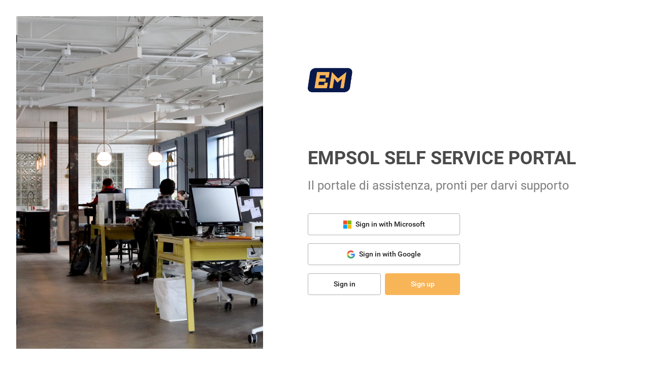

--- FILE ---
content_type: text/html
request_url: https://empsol.myportallogin.co.uk/
body_size: 1110
content:
<!doctype html><html lang="en" style="position:fixed;height:100%;width:100%"><head><meta charset="utf-8"><meta name="viewport" content="width=device-width,initial-scale=1"><link id="favicon" rel="shortcut icon" href="https://files.connectwise.com/UI/Icons/v1.0/ConnectWise-Icon.ico"><link href="https://files.connectwise.com/UI/Styles/font.css" rel="stylesheet"><script type="text/javascript">!function(){var a=document.createElement("script");a.type="text/javascript",a.async=!0,a.src="https://cdn.walkme.com/users/a1ffbbaac9c141ff8dd1723ec5a1abc6/walkme_a1ffbbaac9c141ff8dd1723ec5a1abc6_https.js";var e=document.getElementsByTagName("script")[0];e.parentNode.insertBefore(a,e),window._walkmeConfig={smartLoad:!0}}()</script><script>!function(e,t,a,n,g){e[n]=e[n]||[],e[n].push({"gtm.start":(new Date).getTime(),event:"gtm.js"});var m=t.getElementsByTagName(a)[0],r=t.createElement(a);r.async=!0,r.src="https://www.googletagmanager.com/gtm.js?id=GTM-NJKPGSZ",m.parentNode.insertBefore(r,m)}(window,document,"script","dataLayer")</script><title>Portal</title><link href="/main.css" rel="stylesheet"></head><body style="height:100%"><noscript><iframe src="https://www.googletagmanager.com/ns.html?id=GTM-NJKPGSZ" height="0" width="0" style="display:none;visibility:hidden"></iframe></noscript><div id="root" style="height:100%"></div><script src="/static/js/main.80c7a521.js"></script></body></html>

--- FILE ---
content_type: text/html
request_url: https://empsol.myportallogin.co.uk/silent_renew.html?error=login_required&state=dd528b57cbd34bf683372f3958ce438a&session_state=8Q5zeboGCmlU5p5KDAqemDxX0TWQhPgX_qlZjeidAjA.873FC2341C8152AA40714468324CF860
body_size: -170
content:
<!doctype html><html><head></head><body><script src="/static/js/silentRenew.c9d068f2.js"></script></body></html>

--- FILE ---
content_type: text/css
request_url: https://empsol.myportallogin.co.uk/main.css
body_size: 105012
content:
.AuthenticationLogin-wrap{display:-webkit-box;display:-ms-flexbox;display:flex;-webkit-box-orient:vertical;-webkit-box-direction:normal;-ms-flex-direction:column;flex-direction:column;-webkit-box-align:center;-ms-flex-align:center;align-items:center;-webkit-box-pack:center;-ms-flex-pack:center;justify-content:center;height:100%;background:#f2f2f2;text-align:center}.AuthenticationLogin-site{margin:4px 8px 32px;font-weight:700;word-break:break-all}.AuthenticationLogin-buttons>div{display:block}.AuthenticationLogin-loginBtn{display:block;margin-top:16px}@media only screen and (min-width:768px){.AuthenticationLogin-site{font-size:1.5em}.AuthenticationLogin-buttons{display:-webkit-box;display:-ms-flexbox;display:flex;-webkit-box-align:center;-ms-flex-align:center;align-items:center}.AuthenticationLogin-loginBtn{margin-top:0;margin-left:16px}}body{background-color:#fff}body,ul{margin:0;padding:0}body,input,select,table,td,textarea{font-family:Roboto,sans-serif;font-size:16px;line-height:1.25;color:#4a4a4a;-webkit-font-smoothing:antialiased}button:focus,input:focus,select:focus,textarea:focus{outline:none}svg{height:24px;width:24px}.CwCheckBox-wrap:focus{outline:none}.CwCheckBox-wrap:focus .CwCheckBox-control .CwCheckBox-checkbox,.CwCheckBox-wrap:focus .CwCheckBox-control .CwCheckBox-checkboxChecked,.CwCheckBox-wrap:focus .CwCheckBox-controlDisabled .CwCheckBox-checkbox,.CwCheckBox-wrap:focus .CwCheckBox-controlDisabled .CwCheckBox-checkboxChecked{border-style:solid;border-width:1px}.CwCheckBox-wrap:focus .CwCheckBox-controlDisabled .CwCheckBox-checkboxCheckedDisabled,.CwCheckBox-wrap:focus .CwCheckBox-controlDisabled .CwCheckBox-checkboxDisabled{border:1px solid #b0b0b0}.CwCheckBox-wrap:focus .CwCheckBox-controlDisabled label{color:#b0b0b0}.CwCheckBox-wrap:focus .CwCheckBox-controlInvalid .CwCheckBox-checkboxCheckedInvalid,.CwCheckBox-wrap:focus .CwCheckBox-controlInvalid .CwCheckBox-checkboxInvalid{border:1px solid #ca001a}.CwCheckBox-wrap:focus .CwCheckBox-controlInvalid label{color:#ca001a}.CwCheckBox-control,.CwCheckBox-controlDisabled{display:-webkit-box;display:-ms-flexbox;display:flex;cursor:pointer;-webkit-box-align:center;-ms-flex-align:center;align-items:center}.CwCheckBox-controlDisabled label,.CwCheckBox-control label{cursor:pointer;margin-left:8px;-webkit-user-select:none;-moz-user-select:none;-ms-user-select:none;user-select:none}.CwCheckBox-controlDisabled,.CwCheckBox-controlDisabled label{cursor:default}.CwCheckBox-checkbox{width:16px;height:16px;border:1px solid #4a4a4a;border-radius:3px;cursor:pointer;-ms-flex-negative:0;flex-shrink:0}.CwCheckBox-checkbox.CwCheckBox-bgWhite{background-color:#fff}.CwCheckBox-checkboxChecked{border-style:solid;border-width:1px;border-radius:3px}.CwCheckBox-checkboxChecked,.CwCheckBox-checkboxInvalid{width:16px;height:16px;cursor:pointer;-ms-flex-negative:0;flex-shrink:0}.CwCheckBox-checkboxInvalid{border:1px solid #ca001a;border-radius:3px}.CwCheckBox-checkboxInvalid+label{color:#ca001a}.CwCheckBox-checkboxCheckedInvalid{width:16px;height:16px;background:#ca001a;border:1px solid #ca001a;border-radius:3px;cursor:pointer;-ms-flex-negative:0;flex-shrink:0}.CwCheckBox-checkboxCheckedInvalid+label{color:#ca001a}.CwCheckBox-checkboxChecked:after{position:relative;display:block;content:"";top:3px;left:6px;width:3px;height:6px;-webkit-transform:rotate(45deg);-ms-transform:rotate(45deg);transform:rotate(45deg);border:solid #fff;border-width:0 2px 2px 0}.CwCheckBox-checkboxDisabled{width:16px;height:16px;border:1px solid #b0b0b0;border-radius:3px;cursor:default;-ms-flex-negative:0;flex-shrink:0}.CwCheckBox-checkboxDisabled~label{cursor:default;color:#b0b0b0}.CwCheckBox-checkboxCheckedDisabled{width:16px;height:16px;background:#b0b0b0;border:1px solid #b0b0b0;border-radius:3px;cursor:default;-ms-flex-negative:0;flex-shrink:0}.CwCheckBox-checkboxCheckedDisabled~label{cursor:default;color:#b0b0b0}.CwCheckBox-checkboxCheckedDisabled:after{position:relative;display:block;content:"";top:3px;left:6px;width:3px;height:6px;-webkit-transform:rotate(45deg);-ms-transform:rotate(45deg);transform:rotate(45deg);border:solid #fff;border-width:0 2px 2px 0;background:#b0b0b0}.CwCheckBox-checkbox:after{display:none;content:""}.CwDropdownItem-dropDownItem{padding:14px 16px;cursor:default;display:-webkit-box;display:-ms-flexbox;display:flex;-webkit-box-align:center;-ms-flex-align:center;align-items:center}.CwDropdownItem-dropDownItem.CwDropdownItem-disabledItem{color:#b0b0b0}.CwDropdownItem-dropDownPicker{padding:14px 16px;cursor:default;font-style:italic;border-bottom:1px solid #ccc}.CwDropdown-dropDown{background-color:#fff;border:1px solid #ccc;border-radius:4px;position:absolute;overflow:auto;z-index:1}.CwImage-wrap{display:-webkit-box;display:-ms-flexbox;display:flex}.CwImage-cursor{cursor:pointer}.CwAttachmentUpload-imageIcon{-ms-flex-negative:0;flex-shrink:0;width:36px;height:36px;border-radius:4px;-o-object-fit:contain;object-fit:contain}.CwAttachmentUpload-attachmentIcon{background-color:#4a4a4a;fill:#fff;display:-webkit-box;display:-ms-flexbox;display:flex;-webkit-box-align:center;-ms-flex-align:center;align-items:center;-webkit-box-pack:center;-ms-flex-pack:center;justify-content:center}.CwAttachmentUpload-attachmentIcon>div{height:24px;width:24px}.CwFileUpload-file{display:none;width:0}.CwFileImage-loading{border:1px dashed #4a4a4a}.CwUploader-wrap{background-color:#fff;border:1px solid #ccc;border-radius:4px;width:100%;-webkit-box-sizing:border-box;box-sizing:border-box}.CwUploader-item{display:-webkit-box;display:-ms-flexbox;display:flex;-webkit-box-align:center;-ms-flex-align:center;align-items:center;padding:6px 16px}.CwUploader-uploadItem{cursor:pointer}.CwUploader-itemDisabled{cursor:default;opacity:.5;pointer-events:none}.CwUploader-uploadIcon{-ms-flex-negative:0;flex-shrink:0;height:18px;width:18px;padding:8px;border:1px dashed #4a4a4a;border-radius:4px;fill:#4a4a4a}.CwUploader-text{-webkit-box-flex:1;-ms-flex-positive:1;flex-grow:1;margin:0 8px;word-break:break-word}.CwUploader-closeIcon{-ms-flex-negative:0;flex-shrink:0;height:14px;width:14px;padding:5px;cursor:pointer;fill:#4a4a4a}.CwUploader-invalid,.CwUploader-invalid:active,.CwUploader-invalid:focus{border-color:#ca001a}.CwRadioButton-wrap:focus{outline:none}.CwRadioButton-wrap:focus .CwRadioButton-controlDisabled input~.CwRadioButton-controlIndicator,.CwRadioButton-wrap:focus .CwRadioButton-controlDisabled input~.CwRadioButton-controlIndicatorInvalid,.CwRadioButton-wrap:focus .CwRadioButton-control input~.CwRadioButton-controlIndicator,.CwRadioButton-wrap:focus .CwRadioButton-control input~.CwRadioButton-controlIndicatorInvalid,.CwRadioButton-wrap:hover .CwRadioButton-controlDisabled input~.CwRadioButton-controlIndicator,.CwRadioButton-wrap:hover .CwRadioButton-controlDisabled input~.CwRadioButton-controlIndicatorInvalid,.CwRadioButton-wrap:hover .CwRadioButton-control input~.CwRadioButton-controlIndicator,.CwRadioButton-wrap:hover .CwRadioButton-control input~.CwRadioButton-controlIndicatorInvalid{border-style:solid;border-width:1px}.CwRadioButton-wrap:focus .CwRadioButton-controlDisabled input~.CwRadioButton-controlIndicatorInvalid,.CwRadioButton-wrap:focus .CwRadioButton-control input~.CwRadioButton-controlIndicatorInvalid,.CwRadioButton-wrap:hover .CwRadioButton-controlDisabled input~.CwRadioButton-controlIndicatorInvalid,.CwRadioButton-wrap:hover .CwRadioButton-control input~.CwRadioButton-controlIndicatorInvalid{border:1px solid #ca001a}.CwRadioButton-wrap:focus .CwRadioButton-controlDisabled input~.CwRadioButton-controlLabelInvalid,.CwRadioButton-wrap:focus .CwRadioButton-control input~.CwRadioButton-controlLabelInvalid,.CwRadioButton-wrap:hover .CwRadioButton-controlDisabled input~.CwRadioButton-controlLabelInvalid,.CwRadioButton-wrap:hover .CwRadioButton-control input~.CwRadioButton-controlLabelInvalid{color:#ca001a}.CwRadioButton-wrap:focus .CwRadioButton-controlDisabled input:disabled~.CwRadioButton-controlIndicator,.CwRadioButton-wrap:focus .CwRadioButton-controlDisabled input:disabled~.CwRadioButton-controlIndicatorInvalid,.CwRadioButton-wrap:focus .CwRadioButton-controlDisabled input:disabled~.CwRadioButton-controlLabel,.CwRadioButton-wrap:focus .CwRadioButton-controlDisabled input:disabled~.CwRadioButton-controlLabelInvalid,.CwRadioButton-wrap:focus .CwRadioButton-control input:checked:disabled~.CwRadioButton-controlIndicator,.CwRadioButton-wrap:focus .CwRadioButton-control input:checked:disabled~.CwRadioButton-controlLabel,.CwRadioButton-wrap:focus .CwRadioButton-control input:disabled~.CwRadioButton-controlIndicator,.CwRadioButton-wrap:focus .CwRadioButton-control input:disabled~.CwRadioButton-controlIndicatorInvalid,.CwRadioButton-wrap:focus .CwRadioButton-control input:disabled~.CwRadioButton-controlLabel,.CwRadioButton-wrap:focus .CwRadioButton-control input:disabled~.CwRadioButton-controlLabelInvalid,.CwRadioButton-wrap:hover .CwRadioButton-controlDisabled input:disabled~.CwRadioButton-controlIndicator,.CwRadioButton-wrap:hover .CwRadioButton-controlDisabled input:disabled~.CwRadioButton-controlIndicatorInvalid,.CwRadioButton-wrap:hover .CwRadioButton-controlDisabled input:disabled~.CwRadioButton-controlLabel,.CwRadioButton-wrap:hover .CwRadioButton-controlDisabled input:disabled~.CwRadioButton-controlLabelInvalid,.CwRadioButton-wrap:hover .CwRadioButton-control input:checked:disabled~.CwRadioButton-controlIndicator,.CwRadioButton-wrap:hover .CwRadioButton-control input:checked:disabled~.CwRadioButton-controlLabel,.CwRadioButton-wrap:hover .CwRadioButton-control input:disabled~.CwRadioButton-controlIndicator,.CwRadioButton-wrap:hover .CwRadioButton-control input:disabled~.CwRadioButton-controlIndicatorInvalid,.CwRadioButton-wrap:hover .CwRadioButton-control input:disabled~.CwRadioButton-controlLabel,.CwRadioButton-wrap:hover .CwRadioButton-control input:disabled~.CwRadioButton-controlLabelInvalid{color:#b0b0b0;border-color:#b0b0b0}.CwRadioButton-control,.CwRadioButton-controlDisabled{display:-webkit-box;display:-ms-flexbox;display:flex;-webkit-box-align:center;-ms-flex-align:center;align-items:center;cursor:pointer}.CwRadioButton-controlDisabled{cursor:default}.CwRadioButton-controlLabel,.CwRadioButton-controlLabelInvalid{margin-left:8px;font-size:1em;color:#4a4a4a}.CwRadioButton-controlLabelInvalid{color:#ca001a}.CwRadioButton-controlDisabled input,.CwRadioButton-control input{display:none;z-index:-1;opacity:0}.CwRadioButton-controlDisabled input:enabled~.CwRadioButton-controlIndicator,.CwRadioButton-controlDisabled input:enabled~.CwRadioButton-controlIndicatorInvalid,.CwRadioButton-controlDisabled input:enabled~.CwRadioButton-controlLabel,.CwRadioButton-controlDisabled input:enabled~.CwRadioButton-controlLabelInvalid,.CwRadioButton-control input:enabled~.CwRadioButton-controlIndicator,.CwRadioButton-control input:enabled~.CwRadioButton-controlIndicatorInvalid,.CwRadioButton-control input:enabled~.CwRadioButton-controlLabel,.CwRadioButton-control input:enabled~.CwRadioButton-controlLabelInvalid{cursor:pointer}.CwRadioButton-controlDisabled input:disabled~.CwRadioButton-controlLabel,.CwRadioButton-controlDisabled input:disabled~.CwRadioButton-controlLabelInvalid,.CwRadioButton-control input:checked:disabled~.CwRadioButton-controlLabel,.CwRadioButton-control input:disabled~.CwRadioButton-controlLabel,.CwRadioButton-control input:disabled~.CwRadioButton-controlLabelInvalid{pointer-events:none;cursor:default;color:#b0b0b0}.CwRadioButton-controlDisabled input:disabled~.CwRadioButton-controlIndicator,.CwRadioButton-controlDisabled input:disabled~.CwRadioButton-controlIndicatorInvalid,.CwRadioButton-control input:checked:disabled~.CwRadioButton-controlIndicator,.CwRadioButton-control input:disabled~.CwRadioButton-controlIndicator,.CwRadioButton-control input:disabled~.CwRadioButton-controlIndicatorInvalid{pointer-events:none;cursor:default;background:#b0b0b0;border:1px solid #b0b0b0}.CwRadioButton-controlDisabled input:disabled~.CwRadioButton-controlIndicator,.CwRadioButton-controlDisabled input:disabled~.CwRadioButton-controlIndicatorInvalid,.CwRadioButton-control input:disabled~.CwRadioButton-controlIndicator,.CwRadioButton-control input:disabled~.CwRadioButton-controlIndicatorInvalid{pointer-events:none;opacity:.6;background:#fff;border:1px solid #b0b0b0}.CwRadioButton-controlDisabled input:checked~.CwRadioButton-controlIndicator,.CwRadioButton-controlDisabled input:checked~.CwRadioButton-controlIndicatorInvalid,.CwRadioButton-control input:checked~.CwRadioButton-controlIndicator,.CwRadioButton-control input:checked~.CwRadioButton-controlIndicatorInvalid{border-style:solid;border-width:1px}.CwRadioButton-controlDisabled input:checked~.CwRadioButton-controlLabelInvalid,.CwRadioButton-control input:checked~.CwRadioButton-controlLabelInvalid{color:#ca001a}.CwRadioButton-controlDisabled input:checked~.CwRadioButton-controlIndicatorInvalid,.CwRadioButton-control input:checked~.CwRadioButton-controlIndicatorInvalid{background:#ca001a;border:1px solid #ca001a}.CwRadioButton-control .CwRadioButton-controlIndicatorInvalid:after,.CwRadioButton-controlDisabled .CwRadioButton-controlIndicatorInvalid:after,.CwRadioButton-controlDisabled input:checked~.CwRadioButton-controlIndicator:after,.CwRadioButton-control input:checked~.CwRadioButton-controlIndicator:after{display:block;position:relative;top:8px;left:8px;width:8px;height:8px;border-radius:50%;border-width:2px;background:#fff}.CwRadioButton-control .CwRadioButton-small.CwRadioButton-controlIndicatorInvalid:after,.CwRadioButton-controlDisabled .CwRadioButton-small.CwRadioButton-controlIndicatorInvalid:after,.CwRadioButton-controlDisabled input:checked~.CwRadioButton-small.CwRadioButton-controlIndicator:after,.CwRadioButton-control input:checked~.CwRadioButton-small.CwRadioButton-controlIndicator:after{top:6px;left:6px;width:6px;height:6px}.CwRadioButton-controlDisabled input:disabled~.CwRadioButton-controlIndicator:after,.CwRadioButton-controlDisabled input:disabled~.CwRadioButton-controlIndicatorInvalid:after,.CwRadioButton-control input:disabled~.CwRadioButton-controlIndicator:after,.CwRadioButton-control input:disabled~.CwRadioButton-controlIndicatorInvalid:after{background:#fff;border:#b0b0b0;border-width:2px}.CwRadioButton-controlIndicator,.CwRadioButton-controlIndicatorInvalid{width:24px;height:24px;border:1px solid #4a4a4a;border-radius:50%;cursor:pointer;-ms-flex-negative:0;flex-shrink:0}.CwRadioButton-controlIndicator.CwRadioButton-small,.CwRadioButton-small.CwRadioButton-controlIndicatorInvalid{width:18px;height:18px}.CwRadioButton-bgWhite.CwRadioButton-controlIndicatorInvalid,.CwRadioButton-controlIndicator.CwRadioButton-bgWhite{background-color:#fff}.CwRadioButton-controlIndicator:after,.CwRadioButton-controlIndicatorInvalid:after{display:none;content:""}.CwRadioButton-control .CwRadioButton-controlIndicator,.CwRadioButton-control .CwRadioButton-controlIndicatorInvalid,.CwRadioButton-controlDisabled .CwRadioButton-controlIndicator,.CwRadioButton-controlDisabled .CwRadioButton-controlIndicatorInvalid{border-radius:60%}.CwRadioButton-controlIndicatorInvalid{border:1px solid #ca001a}@media(forced-colors:active){.CwRadioButton-controlDisabled input:checked~.CwRadioButton-controlIndicator,.CwRadioButton-controlDisabled input:checked~.CwRadioButton-controlIndicatorInvalid,.CwRadioButton-control input:checked~.CwRadioButton-controlIndicator,.CwRadioButton-control input:checked~.CwRadioButton-controlIndicatorInvalid{forced-color-adjust:none}}.CwRadioButtonGroup-radioButton>*{margin-bottom:8px}.CwRadioButtonGroup-alignRadioButtonsCenter{-webkit-box-align:center;-ms-flex-align:center;align-items:center}.CwPodCol-podCol{-ms-flex-preferred-size:0;flex-basis:0;min-width:0}.CwPodCol-podColWithoutSectionHeader>*,.CwPodCol-podColWithSectionHeader>:nth-child(n+2){margin-bottom:16px}.CwPodCol-sectionHeader{font-size:1em;font-weight:500;margin-bottom:16px;display:-webkit-box;display:-ms-flexbox;display:flex;-webkit-box-align:center;-ms-flex-align:center;align-items:center}.CwPodCol-ghostSectionHeader{visibility:hidden}.CwPodRow-podRow{display:-webkit-box;display:-ms-flexbox;display:flex;overflow:visible}.CwPodRow-podRow>div:nth-child(n+2){margin-left:24px}.CwTextArea-textArea{border:1px solid #ccc;border-radius:4px;font-size:1em;background-color:initial;resize:none;padding:13px 16px;color:#4a4a4a;width:100%;-webkit-box-sizing:border-box;box-sizing:border-box}.CwTextArea-textArea::-webkit-input-placeholder{color:#b0b0b0}.CwTextArea-textArea::-moz-placeholder{color:#b0b0b0}.CwTextArea-textArea:-ms-input-placeholder{color:#b0b0b0}.CwTextArea-textArea::-ms-input-placeholder{color:#b0b0b0}.CwTextArea-textArea::placeholder{color:#b0b0b0}.CwTextArea-textArea:disabled{pointer-events:none;background-color:#f5f5f5;color:#b0b0b0}.CwTextArea-invalid,.CwTextArea-invalid:active,.CwTextArea-invalid:focus{border-color:#ca001a}.CwTextField-textField{border:1px solid #ccc;border-radius:4px;font-size:1em;background-color:initial;text-overflow:ellipsis;width:100%;padding:13px 16px;color:#4a4a4a;-webkit-box-sizing:border-box;box-sizing:border-box}.CwTextField-textField::-webkit-input-placeholder{color:#b0b0b0}.CwTextField-textField::-moz-placeholder{color:#b0b0b0}.CwTextField-textField:-ms-input-placeholder{color:#b0b0b0}.CwTextField-textField::-ms-input-placeholder{color:#b0b0b0}.CwTextField-textField::placeholder{color:#b0b0b0}.CwTextField-textField:disabled{pointer-events:none;background-color:#f5f5f5;color:#b0b0b0}.CwTextField-invalid,.CwTextField-invalid:active,.CwTextField-invalid:focus{border-color:#ca001a}.CwTextField-alignCenter{text-align:center}.CwTextField-alignRight{text-align:right}.CwTextField-white{background-color:#fff}.CwToolbar-toolbar{background:#fff;border-bottom:2px solid #e6e6e6;padding-top:8px;padding-bottom:6px;-ms-flex-negative:0;flex-shrink:0}.CwToolbar-overflowButtons,.CwToolbar-toolbar{display:-webkit-box;display:-ms-flexbox;display:flex;-webkit-box-align:center;-ms-flex-align:center;align-items:center}.CwToolbar-overflowButtons{-webkit-box-flex:1;-ms-flex-positive:1;flex-grow:1}.CwToolbar-rightButtons{display:-webkit-box;display:-ms-flexbox;display:flex;-webkit-box-align:center;-ms-flex-align:center;align-items:center;-ms-flex-negative:0;flex-shrink:0}.CwToolbarFill-toolbarFill{-webkit-box-flex:1;-ms-flex-positive:1;flex-grow:1}.CwNotification-wrap{display:block;padding:10px 16px;border-radius:4px;border-width:1px;border-style:solid;-ms-flex-negative:0;flex-shrink:0;font-size:.875em;color:#282828;text-align:left;-webkit-box-shadow:0 2px 8px 0 #cfd6e0;box-shadow:0 2px 8px 0 #cfd6e0}.CwNotification-content{display:-webkit-box;display:-ms-flexbox;display:flex;-webkit-box-align:start;-ms-flex-align:start;align-items:flex-start}.CwNotification-error{border-color:#ffdfe2;fill:#ca001a;background-color:#ffdfe2}.CwNotification-informational{border-color:#e3f1fc;fill:#0a92fa;background-color:#e3f1fc}.CwNotification-warning{border-color:#ffebdd;fill:#eb7b18;background-color:#ffebdd}.CwNotification-successful{border-color:#ecfcd6;fill:#549c05;background-color:#ecfcd6}.CwNotification-text{margin:0 16px 0 8px;-webkit-box-flex:1;-ms-flex-positive:1;flex-grow:1;-ms-flex-item-align:center;align-self:center}.CwNotification-icon{height:18px;width:18px}.CwNotification-closeIcon{margin-top:2px;height:14px;width:14px;fill:#000}.CwNotification-children{margin:4px 30px 0 26px}.CwPod-header{padding-bottom:20px;display:-webkit-box;display:-ms-flexbox;display:flex;-webkit-box-align:center;-ms-flex-align:center;align-items:center;-webkit-user-select:none;-moz-user-select:none;-ms-user-select:none;user-select:none}.CwPod-headerText{font-size:1.125em;font-weight:500}.CwPod-ghostTitle{visibility:hidden}.CwPod-nested{padding-left:50px;padding-top:20px;padding-bottom:20px}.CwPodElement-wrap{display:-webkit-box;display:-ms-flexbox;display:flex;-webkit-box-orient:vertical;-webkit-box-direction:normal;-ms-flex-direction:column;flex-direction:column;-webkit-box-pack:center;-ms-flex-pack:center;justify-content:center;min-height:48px}.CwPodElement-label>:first-child{-webkit-user-select:none;-moz-user-select:none;-ms-user-select:none;user-select:none;color:#7d7d7d;font-weight:500;margin-right:auto;margin-bottom:8px}.CwPodElement-required>:first-child:after{content:"*"}.CwPodElement-labelinvalid>:first-child{color:#ca001a!important}.CwPodGrid-podGrid{height:100%;padding:16px 0 0 16px;overflow:auto}.CwPodGrid-defaultLayout{display:-webkit-box;display:-ms-flexbox;display:flex}.CwPodGridColumn-podGridColumn{-webkit-box-flex:1;-ms-flex-positive:1;flex-grow:1;width:100%;padding:0 48px 0 0;min-width:680px}.CwPodGridColumn-podGridColumn>*{margin-bottom:32px}.CwLabel-underline{text-decoration:underline}.CwLabel-clickable{cursor:pointer}.CwLabel-bold{font-weight:500}.CwLabel-italic{font-style:italic}.CwLabel-invalid{color:#ca001a!important}.CwLabel-disabled{color:#b0b0b0}.CwLabel-podLabel{-webkit-user-select:none;-moz-user-select:none;-ms-user-select:none;user-select:none;color:#7d7d7d;font-weight:500;margin-right:auto;margin-bottom:8px}.CwLabel-link{cursor:pointer;outline:none}.CwLabel-link:active,.CwLabel-link:focus,.CwLabel-link:hover{color:#0a92fa}.CwLabel-grey1{color:#4a4a4a}.CwLabel-grey2{color:#7d7d7d}.CwLabel-grey3{color:#b0b0b0}.CwLabel-grey4{color:#ccc}.CwLabel-grey5{color:#e6e6e6}.CwLabel-grey6{color:#f5f5f5}.CwLabel-grey7{color:#212121}.CwComboBox-comboBox{position:relative;-webkit-box-align:center;-ms-flex-align:center;align-items:center;outline:none;width:100%}.CwComboBox-comboBox ::-webkit-scrollbar{width:8px}.CwComboBox-comboBox ::-webkit-scrollbar-track{background:inherit;border-radius:5px}.CwComboBox-comboBox ::-webkit-scrollbar-thumb{background:#ccc;border-radius:5px}.CwComboBox-comboBox ::-webkit-scrollbar-thumb:hover{background:#bbb}.CwTriggerField-triggerField{position:relative;display:-webkit-box;display:-ms-flexbox;display:flex;-webkit-box-align:center;-ms-flex-align:center;align-items:center;width:100%}.CwTriggerField-expandOnClick{cursor:pointer}.CwTriggerField-triggerField input{-webkit-box-flex:1;-ms-flex-positive:1;flex-grow:1;width:100%;padding-right:42px}.CwTriggerField-trigger{position:absolute;top:15px;right:13px;height:18px;width:18px;fill:#ccc;cursor:pointer}.CwTriggerField-customElement{position:absolute;left:13px;top:15px;width:18px;height:18px}.CwTriggerField-triggerFieldSpace input{padding-left:16px}.CwTriggerField-disabledTrigger{cursor:default;pointer-events:none}.CwFlexbox-wrap{display:-webkit-box;display:-ms-flexbox;display:flex}.CwFlexbox-verticalAlign{-webkit-box-align:center;-ms-flex-align:center;align-items:center}.CwFlexbox-horizontalAlign{-webkit-box-pack:center;-ms-flex-pack:center;justify-content:center}.CwFlexbox-column{-webkit-box-orient:vertical;-webkit-box-direction:normal;-ms-flex-direction:column;flex-direction:column}.CwFlexbox-leftAlign{-webkit-box-pack:start;-ms-flex-pack:start;justify-content:flex-start}.CwFlexbox-centerAlign{-webkit-box-pack:center;-ms-flex-pack:center;justify-content:center}.CwFlexbox-rightAlign{-webkit-box-pack:end;-ms-flex-pack:end;justify-content:flex-end}.CwDropdownEmptyItem-dropdownEmpty{background-color:#fff;border:1px solid #ccc;border-radius:4px;position:absolute;overflow:auto;z-index:1;display:-webkit-box;display:-ms-flexbox;display:flex;-webkit-box-orient:vertical;-webkit-box-direction:normal;-ms-flex-direction:column;flex-direction:column}.CwDropdownEmptyItem-dropdownEmptyItem{padding:14px 16px;cursor:default;display:-webkit-box;display:-ms-flexbox;display:flex;-webkit-box-align:center;-ms-flex-align:center;align-items:center;font-size:16px}.CwDropdownEmptyItem-dropdownIcon{width:16px;height:16px;padding-right:16px}.CwSearchComboBox-searchComboBox{position:relative;-webkit-box-align:center;-ms-flex-align:center;align-items:center;outline:none;width:100%}.CwSearchComboBox-searchComboBox ::-webkit-scrollbar{width:8px}.CwSearchComboBox-searchComboBox ::-webkit-scrollbar-track{background:inherit;border-radius:5px}.CwSearchComboBox-searchComboBox ::-webkit-scrollbar-thumb{background:#ccc;border-radius:5px}.CwSearchComboBox-searchComboBox ::-webkit-scrollbar-thumb:hover{background:#bbb}.CwPlaceholder-wrap{background-color:#e6e6e6;overflow:hidden}.CwPlaceholder-shine{display:block;background-color:#f3f3f3;background:-webkit-gradient(linear,left top,right top,from(#e6e6e6),color-stop(50%,#e0e0e0),to(#e6e6e6));background:linear-gradient(90deg,#e6e6e6,#e0e0e0 50%,#e6e6e6);height:100%;width:50%;-webkit-animation:CwPlaceholder-placeholderShimmer 1.5s linear 0s infinite normal forwards;animation:CwPlaceholder-placeholderShimmer 1.5s linear 0s infinite normal forwards}@-webkit-keyframes CwPlaceholder-placeholderShimmer{0%{margin-left:-50%}to{margin-left:150%}}@keyframes CwPlaceholder-placeholderShimmer{0%{margin-left:-50%}to{margin-left:150%}}.CwDropdownLoading-dropdownLoader{background-color:#fff;border:1px solid #ccc;border-radius:4px;position:absolute;overflow:auto;z-index:1;display:-webkit-box;display:-ms-flexbox;display:flex;-webkit-box-orient:vertical;-webkit-box-direction:normal;-ms-flex-direction:column;flex-direction:column}.CwDropdownLoading-dropdownLoaderItem{padding:14px 16px;cursor:default;display:-webkit-box;display:-ms-flexbox;display:flex;-webkit-box-align:center;-ms-flex-align:center;align-items:center;font-size:16px}.CwDropdownLoading-loaderOne{width:70%;height:20px}.CwDropdownLoading-loaderTwo{width:50%;height:20px}.CwDropdownLoading-loaderThree{width:60%;height:20px}.CwDialog-modal{background-color:#fff;-webkit-box-shadow:0 2px 12px 0 rgba(0,0,0,.14);box-shadow:0 2px 12px 0 rgba(0,0,0,.14);border-radius:4px;padding:24px;position:relative}.CwDialog-mobileCloseIcon{height:18px;width:18px;position:absolute;top:4px;right:4px;padding:12px}.CwDialog-closeIcon{height:14px;width:14px;position:absolute;top:-30px;right:-30px;background:#fff;opacity:.75;border-radius:50%;padding:8px}.CwDialog-wrap{display:-webkit-box;display:-ms-flexbox;display:flex;-webkit-box-orient:vertical;-webkit-box-direction:normal;-ms-flex-direction:column;flex-direction:column;height:100%}.CwDialog-header{font-size:1.125em;font-weight:500;-ms-flex-negative:0;flex-shrink:0}.CwDialog-buttons{margin-top:auto;padding-top:24px;display:-webkit-box;display:-ms-flexbox;display:flex;-webkit-box-pack:end;-ms-flex-pack:end;justify-content:flex-end;-ms-flex-negative:0;flex-shrink:0}.CwDialog-buttons>*{margin-right:8px}.CwDialog-buttons>:last-child{margin-right:0}.CwFlyout-flyout{position:absolute}.CwFlyout-flyoutFixed{position:fixed}.CwFlyout-flyout:after,.CwFlyout-flyoutFixed:after{position:absolute;border-color:transparent #fff #fff transparent;border-style:solid;border-width:10px;content:""}.CwFlyout-flyoutTopLeft:after{left:16px}.CwFlyout-flyoutTopLeft:after,.CwFlyout-flyoutTopRight:after{-webkit-box-shadow:1px 1px 0 rgba(0,0,0,.1);box-shadow:1px 1px 0 rgba(0,0,0,.1);transform:rotate(-135deg);-moz-transform:rotate(-135deg);-webkit-transform:rotate(-135deg);-ms-transform:rotate(-135deg);top:-10px}.CwFlyout-flyoutTopRight:after{right:16px}.CwFlyout-flyoutBottomLeft:after{left:16px}.CwFlyout-flyoutBottomLeft:after,.CwFlyout-flyoutBottomRight:after{-webkit-box-shadow:2px 2px 2px rgba(0,0,0,.1);box-shadow:2px 2px 2px rgba(0,0,0,.1);-ms-transform:rotate(45deg);transform:rotate(45deg);-moz-transform:rotate(45deg);-webkit-transform:rotate(45deg);bottom:-10px}.CwFlyout-flyoutBottomRight:after{right:16px}.CwFormField-wrap{text-align:left;position:relative}.CwFormField-labelWrap{display:-webkit-box;display:-ms-flexbox;display:flex;-webkit-box-align:center;-ms-flex-align:center;align-items:center;margin-bottom:4px}.CwFormFieldLabel-label{display:block;font-size:.875em;font-weight:500;color:#7d7d7d}.CwFormFieldLabel-required:after{content:" *"}.CwFormFieldError-error{display:block;font-size:.875em;color:#ca001a;position:absolute;left:0;bottom:-21px}.CwButton-wrap{display:-webkit-inline-box;display:-ms-inline-flexbox;display:inline-flex;outline:none;-webkit-user-select:none;-moz-user-select:none;-ms-user-select:none;user-select:none;vertical-align:middle;border-style:solid;border-width:2px;border-radius:4px;-webkit-box-sizing:border-box;box-sizing:border-box;height:48px;font-size:1.125em;font-weight:500;padding:0 24px;cursor:pointer}.CwButton-standard{color:#fff}.CwButton-small{height:40px;font-size:1em;padding:0 16px}.CwButton-large{border-radius:8px;height:72px;font-size:1.5em;padding:0 36px}.CwButton-inner{display:-webkit-box;display:-ms-flexbox;display:flex;-webkit-box-align:center;-ms-flex-align:center;align-items:center;-webkit-box-pack:center;-ms-flex-pack:center;justify-content:center;width:100%;height:100%;-webkit-box-sizing:border-box;box-sizing:border-box}.CwButton-innerMenu{padding-right:16px}.CwButton-wrap:focus,.CwButton-wrap:hover{opacity:.9;color:#fff;fill:#fff}.CwButton-disabled{opacity:.5;cursor:default;pointer-events:none}.CwButton-topIcon{-webkit-box-orient:vertical;-webkit-box-direction:normal;-ms-flex-direction:column;flex-direction:column;-webkit-box-align:center;-ms-flex-align:center;align-items:center;height:auto}.CwButton-topIcon .CwButton-inner{height:44px}.CwButton-topIconImage{margin-top:8px}.CwButton-rightIcon{padding-left:5px}.CwMask-mask{-webkit-box-pack:center;-ms-flex-pack:center;justify-content:center;position:fixed;top:0;bottom:0;left:0;right:0;background-color:rgba(33,33,33,.3);z-index:99}.CwMask-mask,.Header-wrap{display:-webkit-box;display:-ms-flexbox;display:flex;-webkit-box-align:center;-ms-flex-align:center;align-items:center}.Header-wrap{width:100%;padding:0 16px;-webkit-box-sizing:border-box;box-sizing:border-box}.Header-icon{width:18px;height:18px;fill:#7d7d7d;-ms-flex-negative:0;flex-shrink:0}.Header-icon.Header-smallSize{width:16px;height:16px}.Header-monthYear{text-align:center;font-size:1.5em;color:#7d7d7d;-webkit-box-flex:1;-ms-flex-positive:1;flex-grow:1}.Header-monthYear.Header-smallSize{font-size:1.2em}.DayPicker-table{margin:22px 0 8px}.DayPicker-weekDays{color:#7d7d7d;font-weight:500;font-size:.875em;text-align:center;padding:0 0 2px}.DayPicker-calendarTd{color:#4a4a4a}.DayPicker-prevNextDays{color:#b0b0b0}.DayPicker-calendarTd,.DayPicker-prevNextDays{font-size:1em;text-align:center;padding:0}.DayPicker-calendarTd.DayPicker-smallSize,.DayPicker-prevNextDays.DayPicker-smallSize{font-size:14px;line-height:1.5}.Days-days{display:-webkit-box;display:-ms-flexbox;display:flex;-webkit-box-align:center;-ms-flex-align:center;align-items:center;-webkit-box-pack:center;-ms-flex-pack:center;justify-content:center;border-radius:50%;height:44px;width:44px}.Days-days.Days-smallSize{height:36px;width:36px}.Days-days:hover{cursor:pointer}.Days-selected,.Days-selected:hover{color:#fff}.Calendar-calendar{background-color:#fff;display:-webkit-box;display:-ms-flexbox;display:flex;-webkit-box-align:center;-ms-flex-align:center;align-items:center;-webkit-box-pack:center;-ms-flex-pack:center;justify-content:center;-webkit-box-orient:vertical;-webkit-box-direction:normal;-ms-flex-direction:column;flex-direction:column}.CwDatePicker-datePickerRoot{width:100%}.CwDatePicker-dropdownCalendar{position:fixed;padding:24px;-webkit-box-shadow:0 2px 12px 0 rgba(0,0,0,.14);box-shadow:0 2px 12px 0 rgba(0,0,0,.14);z-index:1}.CwDatePicker-dropdownCalendar.CwDatePicker-smallSize{padding:16px}.CwDatePicker-modalCalendar{padding-top:40px}.CwDatePicker-dialog{padding:0 0 32px}.CwCurrencyField-currencyRoot{display:-webkit-box;display:-ms-flexbox;display:flex;-webkit-box-align:center;-ms-flex-align:center;align-items:center}.CwCurrencyField-currencyText{-webkit-box-flex:1;-ms-flex-positive:1;flex-grow:1}.CwCurrencyField-currencyCode{-ms-flex-negative:0;flex-shrink:0;padding-left:8px;color:#4a4a4a;font-size:1em}.CwFlyoutComposer-wrap{position:relative}.CwColorPalette-colorPalette{background-color:#fff;border:1px solid #ccc;border-radius:4px;position:fixed;display:-webkit-box;display:-ms-flexbox;display:flex;-webkit-box-orient:vertical;-webkit-box-direction:normal;-ms-flex-direction:column;flex-direction:column;z-index:1;padding:8px}.CwColorPalette-swatch{width:44px;height:44px;border-radius:4PX;display:inline-block;cursor:pointer;margin:4px}.CwColorField-colorField{width:100%}.CwColorField-swatchSelected{width:18px;height:18px;border-radius:50%;-webkit-box-shadow:0 0 0 1px #ccc;box-shadow:0 0 0 1px #ccc}.CwToggle-wrap{display:-webkit-box;display:-ms-flexbox;display:flex;-webkit-box-align:center;-ms-flex-align:center;align-items:center;outline:none;cursor:pointer}.CwToggle-disabled{opacity:.5;cursor:default;pointer-events:none}.CwToggle-label{margin-left:8px;-webkit-user-select:none;-moz-user-select:none;-ms-user-select:none;user-select:none}.CwToggle-toggle{-webkit-box-sizing:border-box;box-sizing:border-box;position:relative;width:32px;height:16px;border-radius:100px;padding:2px;-webkit-transition:all .4s ease;transition:all .4s ease}.CwToggle-toggle:after,.CwToggle-toggle:before{position:relative;display:block;content:"";width:50%;height:100%}.CwToggle-toggle:after{left:0;border-radius:50%;background:#fff;-webkit-transition:all .2s ease;transition:all .2s ease}.CwToggle-toggle:before{display:none}.CwToggle-toggleUnchecked{background:#b0b0b0}.CwToggle-toggleChecked:after{left:50%}@media(forced-colors:active){.CwToggle-toggle{forced-color-adjust:none}}.CwToggleButton-wrap{display:-webkit-inline-box;display:-ms-inline-flexbox;display:inline-flex;outline:none;-webkit-user-select:none;-moz-user-select:none;-ms-user-select:none;user-select:none;vertical-align:middle}.CwToggleButton-inner,.CwToggleButton-innerActive,.CwToggleButton-innerEnabled{display:-webkit-box;display:-ms-flexbox;display:flex;-webkit-box-align:center;-ms-flex-align:center;align-items:center;-webkit-box-pack:center;-ms-flex-pack:center;justify-content:center;font-size:.875em;font-weight:500;cursor:pointer;border:none;margin:2px;padding:0 16px;height:32px}.CwToggleButton-innerEnabled{color:#4a4a4a}.CwToggleButton-innerActive{border-style:solid;border-width:2px;margin:0;border-radius:4px}.CwGrid-gridBodyExpandable>tr{background-color:#f5f5f5!important}.CwGrid-gridBodyExpandable>tr:nth-child(4n),.CwGrid-gridBodyExpandable>tr:nth-child(4n-1){background-color:unset!important}.CwGrid-wordWrap{overflow:auto!important;white-space:normal!important;text-overflow:clip!important}.CwGrid-cellLeft{text-align:left}.CwGrid-cellCenter{text-align:center}.CwGrid-cellRight{text-align:right}.CwGrid-headerRow>:hover{background-color:#f5f5f5}.CwGrid-contentRow>td,.CwGrid-headerRowSecond>th{padding-top:0!important;min-height:32px}.CwGrid-gridBody .CwGrid-contentRow:hover,.CwGrid-gridBodyExpandable .CwGrid-contentRow:hover{background-color:#cce2f5!important}.CwGrid-sortIcon{height:14px!important;width:14px!important}.CwTable-table,.CwTable-tableAlternateRow{display:table;width:100%;border-collapse:collapse;table-layout:fixed}.CwTable-table>thead>tr>th,.CwTable-tableAlternateRow>thead>tr>th{overflow:hidden;white-space:nowrap;text-overflow:ellipsis;padding:8px;font-weight:500}.CwTable-table>tbody>tr>td,.CwTable-tableAlternateRow>tbody>tr>td{overflow:hidden;white-space:nowrap;text-overflow:ellipsis;padding:8px;min-height:32px}.CwTable-tableAlternateRow>tbody>tr:nth-child(odd){background-color:#f5f5f5}.CwTable-nested thead>tr>th{color:#7d7d7d}.CwPill-loadingPill,.CwPill-pill{display:-webkit-box;display:-ms-flexbox;display:flex;-webkit-box-align:center;-ms-flex-align:center;align-items:center;position:relative;left:2px;border-radius:100px;padding:6px 12px 6px 16px;margin:0 8px 6px 0;line-height:22px;cursor:default;white-space:nowrap}.CwPill-focused.CwPill-loadingPill,.CwPill-pill.CwPill-focused{color:#fff;outline:none;text-decoration:none}.CwPill-compact{padding:4px 8px;margin:0 4px 4px 0}.CwPill-loadingPill{padding-bottom:0;padding-top:0;width:75px;height:34px}.CwPill-loadingPill.CwPill-compact{height:28px}.CwPill-closeIcon{vertical-align:middle;height:12px;width:12px;margin-left:8px}.CwPill-closeIcon.CwPill-focused{fill:#fff}.CwPill-closeIcon.CwPill-disabled{cursor:default;fill:#b0b0b0}.CwTabItem-tab{font-weight:400;cursor:pointer;color:#b0b0b0;display:-webkit-inline-box;display:-ms-inline-flexbox;display:inline-flex;-webkit-box-orient:vertical;-webkit-box-direction:normal;-ms-flex-direction:column;flex-direction:column;-webkit-box-align:center;-ms-flex-align:center;align-items:center}.CwTabItem-selectedTab,.CwTabItem-tab{-ms-flex-negative:0;flex-shrink:0;padding:14px 15px;-webkit-user-select:none;-moz-user-select:none;-ms-user-select:none;user-select:none}.CwTabItem-selectedTab{font-weight:500;margin-bottom:-1px;cursor:default;border-bottom-width:2px;border-bottom-style:solid}.CwTabItem-compactTab{padding-top:10px;padding-bottom:10px}.CwTabItem-smallTab{padding-top:5px;padding-bottom:5px}.CwTabItem-largeTab{padding-top:21px;padding-bottom:21px}.CwTabItem-tab:after{content:attr(data-tabname);font-weight:700;height:.001px;color:transparent;visibility:hidden;-webkit-user-select:none;-moz-user-select:none;-ms-user-select:none;user-select:none;pointer-events:none}.CwTabItem-tab:hover{font-weight:500;margin-bottom:-1px;border-bottom:2px solid #b0b0b0}.CwTabItem-tabItem{position:relative}.CwTabItem-tabItem .CwTabItem-tabToolTipText{visibility:hidden;width:100%;min-width:450px;background-color:#fff;color:#4a4a4a;text-align:justify;border-radius:4px;padding:15px 24px;top:40px;border-width:2px;-webkit-box-shadow:0 2px 12px 0 #7d7d7d;box-shadow:0 2px 12px 0 #7d7d7d;font-weight:400;position:absolute;z-index:1}.CwTabItem-tabItem:hover .CwTabItem-tabToolTipText{visibility:visible}.CwTabItem-tabItem .CwTabItem-tabToolTipText:after{content:"";position:absolute;bottom:100%;left:150px;border:8px solid transparent;border-bottom-color:#fff}.CwTabItem-tabIcon{height:15px;width:15px;margin-top:-2px;margin-left:9.5px;vertical-align:middle;fill:#f5f5f5}.CwTabItem-tabContainer,.CwTabs-wrap{display:-webkit-box;display:-ms-flexbox;display:flex}.CwTabs-wrap{-ms-flex-negative:0;flex-shrink:0;border-bottom:1px solid #e6e6e6}.CwTabs-overlap{border-bottom:none;margin-bottom:-3px;z-index:1}.CwFilterList-wrap{display:-webkit-box;display:-ms-flexbox;display:flex;-webkit-box-orient:vertical;-webkit-box-direction:normal;-ms-flex-direction:column;flex-direction:column}.CwFilterList-list{width:292px;height:144px;border:1px solid #2a2a2a;margin-bottom:8px;background:transparent}.CwFilterList-list:active,.CwFilterList-list:focus{-webkit-box-shadow:0 0 0 2px #000;box-shadow:0 0 0 2px #000}.CwFilterList-list:disabled{color:#b0b0b0;border:1px dotted #b0b0b0;background-color:#fff;-webkit-box-shadow:none;box-shadow:none;margin-left:0;margin-bottom:8px}.CwFilterList-listInvalid{padding:8px;border-radius:2px;border:2px solid #ca001a;background-color:#fff;resize:none}.CwFilterList-header{font-size:.875em;font-weight:500;color:#212121;margin-bottom:8px}.CwFilterList-filter{border:transparent;border-bottom:1px;-webkit-box-shadow:0 1px 0 0 #7d7d7d;box-shadow:0 1px 0 0 #7d7d7d;padding:0 4px 8px;margin-bottom:8px}.CwFilterList-filter:active,.CwFilterList-filter:focus{-webkit-box-shadow:0 2px 0 0 #000;box-shadow:0 2px 0 0 #000}.CwFilterList-filter:disabled{color:#b0b0b0;border-bottom:1px dotted #b0b0b0;background-color:#fff;-webkit-box-shadow:none;box-shadow:none}.CwFilterList-filterInvalid{padding:0 4px 8px;border:transparent;border-bottom:2px;-webkit-box-shadow:0 2px 0 0 #ca001a;box-shadow:0 2px 0 0 #ca001a;margin-top:8px}.CwFilterList-alignCenter{text-align:center}.CwFilterList-alignRight{text-align:right}.CwDoubleFilterList-wrap,.CwDoubleFilterList-wrap div{display:-webkit-box;display:-ms-flexbox;display:flex}.CwDoubleFilterList-wrap div{-webkit-box-orient:vertical;-webkit-box-direction:normal;-ms-flex-direction:column;flex-direction:column}.CwDoubleFilterList-buttons{padding:14px 38px;-ms-flex-item-align:center;align-self:center}.CwDropdownMulti-dropDown{background:#fff;-webkit-box-shadow:0 2px 12px 0 rgba(0,0,0,.14);box-shadow:0 2px 12px 0 rgba(0,0,0,.14);border-radius:0;position:absolute;overflow:auto;z-index:1;margin-top:2px}.CwDropdownMulti-dropDownItem{padding:14px 16px;cursor:default}.CwDropdownMulti-dropDownItem.CwDropdownMulti-compact{padding:6px 0 4px 8px}.CwDropdownMulti-dropDownItem.CwDropdownMulti-disabledItem{color:#b0b0b0}.CwDropdownMulti-dropDownPicker{padding:8px;cursor:default;font-style:italic;border-bottom:1px solid #b0b0b0}.CwDropdownMulti-dropDown::-webkit-scrollbar{width:8px}.CwDropdownMulti-dropDown::-webkit-scrollbar-track{background:inherit;border-radius:5px}.CwDropdownMulti-dropDown::-webkit-scrollbar-thumb{background:#ccc;border-radius:5px}.CwDropdownMulti-dropDown::-webkit-scrollbar-thumb:hover{background:#bbb}.CwPillTriggerField-cwPillTriggerFieldTriggerField{-ms-flex-wrap:wrap;flex-wrap:wrap;display:-webkit-box;display:-ms-flexbox;display:flex}.CwPillTriggerField-cwPillTriggerFieldTriggerField input,.CwPillTriggerField-cwPillTriggerFieldTriggerField input:active,.CwPillTriggerField-cwPillTriggerFieldTriggerField input:focus{-webkit-box-shadow:none;box-shadow:none}.CwPillTriggerField-cwPillTriggerFieldTriggerField div:last-child{position:absolute;right:0;bottom:45px}.CwMultiSelect-cwMultiSelectStyle{border:none}.CwMultiSelect-cwMultiSelectStyle,.CwMultiSelect-cwMultiSelectStyleDisabled,.CwMultiSelect-cwMultiSelectStyleFocused,.CwMultiSelect-cwMultiSelectStyleInvalid{position:relative;display:-webkit-box;display:-ms-flexbox;display:flex;-webkit-box-align:center;-ms-flex-align:center;align-items:center;outline:none;width:100%}.CwMultiSelect-cwMultiSelectStyleDisabled{-webkit-box-shadow:none;box-shadow:none}.CwTreeViewNode-wrap{-webkit-user-select:none;-moz-user-select:none;-ms-user-select:none;user-select:none}.CwTreeViewNode-itemSelected{font-weight:500}.CwTreeViewNode-icon{-ms-flex-negative:0;flex-shrink:0}.CwTreeViewNode-icon,.CwTreeViewNode-icon svg{height:18px;width:18px}.CwTreeViewNode-label{font-size:1em;margin-left:8px;height:26px;white-space:nowrap;overflow:hidden;text-overflow:ellipsis}.CwTreeViewNode-subTree{padding-left:16px}.CwLinearProgressBar-wrap{position:relative;height:8px;display:block;width:100%;background-color:#e6e6e6;border-radius:5.5px;overflow:hidden}.CwLinearProgressBar-determinate{height:100%}.CwLinearProgressBar-indeterminate:before{content:"";position:absolute;top:0;left:0;bottom:0;will-change:left,right;-webkit-animation:CwLinearProgressBar-indeterminate 2.1s cubic-bezier(.65,.815,.735,.395) infinite;animation:CwLinearProgressBar-indeterminate 2.1s cubic-bezier(.65,.815,.735,.395) infinite}.CwLinearProgressBar-indeterminate:after{content:"";position:absolute;top:0;left:0;bottom:0;will-change:left,right;-webkit-animation:CwLinearProgressBar-indeterminate-short 2.1s cubic-bezier(.165,.84,.44,1) infinite;animation:CwLinearProgressBar-indeterminate-short 2.1s cubic-bezier(.165,.84,.44,1) infinite;animation-delay:1.15s;-webkit-animation-delay:1.15s}@-webkit-keyframes CwLinearProgressBar-indeterminate{0%{left:-35%;right:100%}60%{left:100%;right:-90%}to{left:100%;right:-90%}}@keyframes CwLinearProgressBar-indeterminate{0%{left:-35%;right:100%}60%{left:100%;right:-90%}to{left:100%;right:-90%}}@-webkit-keyframes CwLinearProgressBar-indeterminate-short{0%{left:-200%;right:100%}60%{left:107%;right:-8%}to{left:107%;right:-8%}}@keyframes CwLinearProgressBar-indeterminate-short{0%{left:-200%;right:100%}60%{left:107%;right:-8%}to{left:107%;right:-8%}}.CwTriggerFieldWithPill-triggerField{position:relative;display:-webkit-box;display:-ms-flexbox;display:flex;-webkit-box-align:center;-ms-flex-align:center;align-items:center;-ms-flex-wrap:wrap;flex-wrap:wrap;width:100%;border:1px solid #ccc;border-radius:4px;padding:6px 16px 0;-webkit-box-sizing:border-box;box-sizing:border-box;cursor:text;overflow:auto;max-height:208px}.CwTriggerFieldWithPill-triggerField.CwTriggerFieldWithPill-disabled{pointer-events:none;background-color:#f5f5f5;color:#b0b0b0}.CwTriggerFieldWithPill-triggerField.CwTriggerFieldWithPill-invalid{border-color:#ca001a}.CwTriggerFieldWithPill-trigger{position:absolute;right:0;top:50%;margin-top:-9px;height:18px;width:18px;fill:#ccc;cursor:pointer}.CwTriggerFieldWithPill-disabledTrigger{cursor:default;pointer-events:none}.CwTriggerFieldWithPill-inputWrap{position:relative;-webkit-box-sizing:border-box;box-sizing:border-box;max-width:100%;height:100%;padding:6px 24px 6px 0;margin-bottom:6px}.CwTriggerFieldWithPill-inputWithPill,.CwTriggerFieldWithPill-inputWrap{display:-webkit-box;display:-ms-flexbox;display:flex;-webkit-box-flex:1;-ms-flex:1 1 0%;flex:1 1 0%}.CwTriggerFieldWithPill-inputWithPill{padding:0;border:none;line-height:22px}.CwTriggerFieldWithPill-hiddenBar{position:absolute;top:0;left:0;visibility:hidden;height:0;overflow:scroll;white-space:pre}.CwTriggerFieldWithPill-triggerField::-webkit-scrollbar{width:8px}.CwTriggerFieldWithPill-triggerField::-webkit-scrollbar-track{background:inherit;border-radius:5px}.CwTriggerFieldWithPill-triggerField::-webkit-scrollbar-thumb{background:#ccc;border-radius:5px}.CwTriggerFieldWithPill-triggerField::-webkit-scrollbar-thumb:hover{background:#bbb}.CwTextHighlighter-highlight{background-color:inherit;color:inherit;font-weight:700}.CwMultiSelectComboBox-multiSelectComboBox{position:relative;outline:none;width:100%}.CwMultiSelectComboBox-compactTriggerField{max-height:178px}.CwMultiSelectComboBox-dropdownEmptyOrLoading{border:none;border-radius:0;-webkit-box-shadow:0 2px 12px 0 rgba(0,0,0,.14);box-shadow:0 2px 12px 0 rgba(0,0,0,.14);margin-top:2px}.CwDraggable-moveIcon{position:absolute;-webkit-transition:bottom .4s ease;transition:bottom .4s ease}.CwDraggable-moveIcon:active{cursor:grabbing;cursor:-webkit-grabbing;cursor:-moz-grabbing}.CwDraggable-moveIcon.CwDraggable-leftIcon{top:50%;margin-top:-12px;left:12px}.CwDraggable-moveIcon.CwDraggable-rightIcon{top:50%;margin-top:-12px;right:12px}.CwDraggable-moveIcon.CwDraggable-topIcon{top:12px}.CwDraggable-moveIcon.CwDraggable-bottomIcon,.CwDraggable-moveIcon.CwDraggable-topIcon{margin-left:-12px;left:50%;-webkit-transform:rotate(90deg);-ms-transform:rotate(90deg);transform:rotate(90deg)}.CwDraggable-moveIcon.CwDraggable-bottomIcon{bottom:12px}.CwDraggable-draggableItem{position:relative;border-radius:4px;-webkit-box-shadow:0 2px 4px 0 rgba(33,33,33,.15);box-shadow:0 2px 4px 0 rgba(33,33,33,.15);-webkit-box-sizing:border-box;box-sizing:border-box}.CwDraggable-draggableItem *{cursor:-webkit-grab;cursor:grab}.CwDraggable-draggableItem:active{border:1px dashed #eee;opacity:.8;-webkit-transform:rotate(-4deg);-ms-transform:rotate(-4deg);transform:rotate(-4deg)}.CwDraggable-draggableItem:active,.CwDraggable-draggableItem:active *{cursor:-webkit-grabbing;cursor:grabbing}.CwDraggable-draggableItem:hover{-webkit-box-shadow:0 2px 8px 0 rgba(0,0,0,.3);box-shadow:0 2px 8px 0 rgba(0,0,0,.3)}.CwDraggable-draggableItem.CwDraggable-leftPadding,.CwDraggable-draggableItem.CwDraggable-rightPadding{padding:24px 40px}.CwDraggable-draggableItem.CwDraggable-bottomPadding,.CwDraggable-draggableItem.CwDraggable-topPadding{padding:40px 24px}.AuthenticationSite-wrap{background:#fff;height:100%}.AuthenticationSite-container{display:-webkit-box;display:-ms-flexbox;display:flex;-webkit-box-align:center;-ms-flex-align:center;align-items:center;height:100%;width:30%;margin:auto}.AuthenticationSite-text{margin:0 10px;-webkit-box-flex:1;-ms-flex-positive:1;flex-grow:1}.CwLogout-wrap{position:absolute;bottom:20px;right:20px;display:-webkit-box;display:-ms-flexbox;display:flex;-webkit-box-align:center;-ms-flex-align:center;align-items:center;padding:20px;opacity:0;-webkit-transition:opacity .5s linear;transition:opacity .5s linear}.CwLogout-wrap:hover{opacity:1}.CwLogout-site{font-size:.875em;font-style:italic}.CwLogout-logout{margin-left:10px;text-decoration:underline;cursor:pointer;color:#00f}.MaskManager-maskWrapper{z-index:98}.MaskManager-drawerWrapper{display:-webkit-box;display:-ms-flexbox;display:flex;-webkit-box-align:end;-ms-flex-align:end;align-items:flex-end;width:100%;height:100%;-webkit-transition:.5s;transition:.5s;opacity:0;position:fixed;right:-2000px}.MaskManager-drawerWrapper.MaskManager-entered{opacity:1;right:0}.MaskManager-drawerWrapper.MaskManager-exited{opacity:0;right:-2000px}.TabPanel-wrap{height:100%;display:-webkit-box;display:-ms-flexbox;display:flex;-webkit-box-orient:vertical;-webkit-box-direction:normal;-ms-flex-direction:column;flex-direction:column;overflow:hidden}.ScreenMessage-message{word-break:break-word}.ScreenMessage-subMessage{margin-top:8px;word-break:break-word}.Drawer-container{background-color:#fff;height:100%;overflow:hidden}.Drawer-mobileContainer{width:100%}.Drawer-closeImage{padding:12px}.ProgressBar-progressText{font-size:.75em;-webkit-user-select:none;-moz-user-select:none;-ms-user-select:none;user-select:none}@media only screen and (min-width:768px){.ProgressBar-progressBar{width:330px;margin-top:3px}}.HelpFlyout-wrap{margin-left:8px}.HelpFlyout-dialog{margin:16px}.HelpFlyout-icon{height:16px;width:16px;fill:#7d7d7d}.HelpFlyout-contentTitle{font-weight:700;color:#212121;font-size:.875em}.HelpFlyout-contentText{margin-top:8px;font-size:.875em;min-width:100px}.NavigationMenu-wrap{display:-webkit-box;display:-ms-flexbox;display:flex;-webkit-box-align:center;-ms-flex-align:center;align-items:center;-ms-flex-negative:0;flex-shrink:0;z-index:2;-webkit-box-shadow:0 2px 6px 0 hsla(0,0%,76.1%,.5);box-shadow:0 2px 6px 0 hsla(0,0%,76.1%,.5);padding:16px}.NavigationMenu-scrollbar::-webkit-scrollbar{width:8px;height:8px}.NavigationMenu-scrollbar::-webkit-scrollbar-thumb{background:#b0b0b0;border-radius:10px}.NavigationMenu-wrapSkinny{padding:0}.NavigationMenu-logo{height:40px;width:40px}.NavigationMenu-logoSmall{height:32px;width:32px;padding:13px}.NavigationMenu-menu{margin-left:auto;font-size:.75em}.NavigationMenu-menuIcon{margin-left:8px;height:32px;width:32px;forced-color-adjust:auto}.NavigationMenu-menuDropdown{position:absolute;top:0;bottom:0;left:0;right:0;background-color:#fafafa}.NavigationMenu-menuDropdownHeader{display:-webkit-box;display:-ms-flexbox;display:flex;-webkit-box-align:center;-ms-flex-align:center;align-items:center;padding:16px 16px 16px 24px}.NavigationMenu-menuDropdownTitle{color:#212121;font-size:1.25em;font-weight:700}.NavigationMenu-menuDropdownClose{font-size:.75em;margin-left:auto}.NavigationMenu-menuDropdownCloseIcon{margin-left:4px;padding:4px;forced-color-adjust:auto}.NavigationMenu-menuDropdownContent{display:-webkit-box;display:-ms-flexbox;display:flex;-webkit-box-orient:vertical;-webkit-box-direction:normal;-ms-flex-direction:column;flex-direction:column;-webkit-box-pack:justify;-ms-flex-pack:justify;justify-content:space-between;height:calc(100% - 64px)}@media only screen and (min-width:768px){.NavigationMenu-wrap{-webkit-box-orient:vertical;-webkit-box-direction:normal;-ms-flex-direction:column;flex-direction:column;-webkit-box-shadow:2px 0 6px 0 hsla(0,0%,76.1%,.5);box-shadow:2px 0 6px 0 hsla(0,0%,76.1%,.5);padding:32px 0}.NavigationMenu-wrapSkinny{padding:0 0 32px}.NavigationMenu-logo{height:52px;width:52px}.NavigationMenu-menuItems{margin-top:16px;margin-bottom:16px;display:-webkit-box;display:-ms-flexbox;display:flex;-webkit-box-orient:vertical;-webkit-box-direction:normal;-ms-flex-direction:column;flex-direction:column;-webkit-box-pack:justify;-ms-flex-pack:justify;justify-content:space-between;height:100%;overflow-y:auto;forced-color-adjust:none}.NavigationMenu-menuItemsSmall{margin-top:10px;margin-bottom:32px}.NavigationMenu-footer{margin-top:auto}}.NavigationMenuItem-item{height:32px;width:32px;padding:16px 32px}.NavigationMenuItem-itemSmall{height:26px;width:26px;padding:12px 16px;margin:8px 0}.NavigationMenuItem-itemNotSelected{fill:#d5d5d5}.NavigationMenuItem-itemNotSelected:hover{fill:#212121}.NavigationMenuItem-itemSelected{background-color:#f5f5f5}.NavigationDropdownMenuItem-menuDropdownItem{padding:16px 24px;display:-webkit-box;display:-ms-flexbox;display:flex;-webkit-box-align:center;-ms-flex-align:center;align-items:center}.NavigationDropdownMenuItem-menuDropdownItemIcon{height:32px;width:32px;forced-color-adjust:auto}.NavigationDropdownMenuItem-menuDropdownItemName{margin-left:16px;color:#212121;font-size:1.25em}.UserAccount-wrap{-ms-flex-negative:0;flex-shrink:0;position:relative;outline:none}.UserAccount-initials{width:40px;height:40px;display:-webkit-box;display:-ms-flexbox;display:flex;-webkit-box-align:center;-ms-flex-align:center;align-items:center;-webkit-box-pack:center;-ms-flex-pack:center;justify-content:center;border-radius:50%;color:#fff;cursor:pointer}.UserAccount-menu{min-width:177px;position:absolute;top:0;left:56px;background:#fff;-webkit-box-shadow:0 2px 6px 0 rgba(0,0,0,.1);box-shadow:0 2px 6px 0 rgba(0,0,0,.1)}.UserAccount-menuItem{padding:12px 16px;font-size:.875em;color:#373737;cursor:pointer}.NavigationApp-wrap{display:-webkit-box;display:-ms-flexbox;display:flex;height:100%;overflow:hidden;-webkit-box-orient:vertical;-webkit-box-direction:normal;-ms-flex-direction:column;flex-direction:column}.NavigationApp-scrollbar::-webkit-scrollbar{width:8px;height:8px}.NavigationApp-scrollbar::-webkit-scrollbar-thumb{background:#b0b0b0;border-radius:10px}.NavigationApp-content{-webkit-box-flex:1;-ms-flex-positive:1;flex-grow:1;background-color:#fafafa;overflow:auto;height:100%}@media only screen and (min-width:768px){.NavigationApp-wrap{-webkit-box-orient:horizontal;-webkit-box-direction:normal;-ms-flex-direction:row;flex-direction:row}}.Placeholder-wrap{background-color:#e6e6e6;overflow:hidden}.Placeholder-shine{background-color:#f3f3f3;background:-webkit-gradient(linear,left top,right top,from(#e6e6e6),color-stop(50%,#e0e0e0),to(#e6e6e6));background:linear-gradient(90deg,#e6e6e6,#e0e0e0 50%,#e6e6e6);height:100%;width:50%;-webkit-animation:Placeholder-placeholderShimmer 1.5s linear 0s infinite normal forwards;animation:Placeholder-placeholderShimmer 1.5s linear 0s infinite normal forwards}@-webkit-keyframes Placeholder-placeholderShimmer{0%{margin-left:-50%}to{margin-left:150%}}@keyframes Placeholder-placeholderShimmer{0%{margin-left:-50%}to{margin-left:150%}}.Pager-wrap{display:-webkit-box;display:-ms-flexbox;display:flex;-webkit-box-align:center;-ms-flex-align:center;align-items:center}.Pager-label{font-size:1.125em;margin:0 12px}.Pager-btn{padding:0 28px}.Pager-btn svg{height:20px;width:20px}.SearchField-wrap{width:100%;background:#fafafa;position:relative}.SearchField-searchIcon{position:absolute;left:12px;top:12px}.SearchField-searchField{padding-left:46px;padding-right:40px;background-color:#fff}.SearchField-searchClear{position:absolute;right:12px;top:15px;height:18px;width:18px;fill:#b0b0b0}@media only screen and (min-width:768px){.SearchField-wrap{width:360px}}.SearchToggle-searchIcon{fill:#b0b0b0;padding:10px}.Loader-content{display:-webkit-box;display:-ms-flexbox;display:flex;-webkit-box-orient:vertical;-webkit-box-direction:normal;-ms-flex-direction:column;flex-direction:column;-webkit-box-align:center;-ms-flex-align:center;align-items:center;-webkit-box-pack:center;-ms-flex-pack:center;justify-content:center;text-align:center;-ms-flex-negative:0;flex-shrink:0;height:100%;background-color:#fafafa}.Loader-title{display:block;font-size:2.25em;font-weight:700;color:#b0b0b0}.Loader-progress{margin-top:16px;width:250px}.Loader-progress>div:after,.Loader-progress>div:before{background-color:#b0b0b0}.Pagination-desktop{display:-webkit-box;display:-ms-flexbox;display:flex;-webkit-box-orient:horizontal;-webkit-box-direction:normal;-ms-flex-flow:row nowrap;flex-flow:row nowrap;-webkit-box-pack:justify;-ms-flex-pack:justify;justify-content:space-between;height:72px;padding:5px 24px;-webkit-box-align:center;-ms-flex-align:center;align-items:center;-webkit-box-sizing:border-box;box-sizing:border-box}.Pagination-pageIcon{padding:13px 17px}.Pagination-pageIconsContainer{-webkit-box-align:center;-ms-flex-align:center;align-items:center;-webkit-box-pack:justify;-ms-flex-pack:justify;justify-content:space-between;padding:0 16px}.Pagination-disabled{cursor:auto}.Pagination-bookmarks,.Pagination-pageBookmark{display:-webkit-box;display:-ms-flexbox;display:flex;-webkit-box-align:center;-ms-flex-align:center;align-items:center}.Pagination-pageBookmark{-webkit-box-pack:center;-ms-flex-pack:center;justify-content:center;max-width:60px;min-width:40px;padding:0 5px;margin:0 5px;height:40px;color:#212121;border-radius:4px}.Pagination-selected{background-color:#e3f1fc}.Pagination-pageBookmark:hover{background-color:#e3f1fc;cursor:pointer}.Pagination-pageIconsContainerMobile{-webkit-box-pack:center;-ms-flex-pack:center;justify-content:center}.Pagination-accent2{color:#7d7d7d;fill:#7d7d7d}.Pagination-gray{fill:#dadada}.Pagination-black{fill:#000}.Pagination-enumerationMeta{display:-webkit-box;display:-ms-flexbox;display:flex;-webkit-box-align:center;-ms-flex-align:center;align-items:center}.Pagination-separator{margin:0 10px}.ListView-container{background-color:#fff;-webkit-box-shadow:0 0 3px #9a9a9a;box-shadow:0 0 3px #9a9a9a;border-radius:5px;border-collapse:collapse;-webkit-box-sizing:border-box;box-sizing:border-box;display:-webkit-box;display:-ms-flexbox;display:flex;-webkit-box-orient:vertical;-webkit-box-direction:normal;-ms-flex-direction:column;flex-direction:column}.ListView-spaceBetween{-webkit-box-pack:justify;-ms-flex-pack:justify;justify-content:space-between}.ListView-listViewHeader{padding:0 24px;-webkit-box-align:center;-ms-flex-align:center;align-items:center}.ListView-table{-webkit-box-orient:vertical;-webkit-box-direction:normal;-ms-flex-flow:column nowrap;flex-flow:column nowrap;-webkit-box-flex:1;-ms-flex-positive:1;flex-grow:1;min-height:0}.ListView-header,.ListView-row,.ListView-table{display:-webkit-box;display:-ms-flexbox;display:flex;-webkit-box-sizing:border-box;box-sizing:border-box}.ListView-header,.ListView-row{-webkit-box-align:center;-ms-flex-align:center;align-items:center;padding:12px 24px;border-bottom:1px solid #e6e6e6;-webkit-box-pack:justify;-ms-flex-pack:justify;justify-content:space-between}.ListView-header{color:#5e5e5e;font-weight:700;font-size:14px;min-height:48px;text-transform:uppercase;border-top:1px solid #e6e6e6}.ListView-mobileHeader{width:100%;-webkit-box-pack:justify;-ms-flex-pack:justify;justify-content:space-between;text-transform:uppercase;color:#5e5e5e}.ListView-mobileHeader,.ListView-mobileHeader>div{-webkit-box-align:center;-ms-flex-align:center;align-items:center}.ListView-headerItem{cursor:pointer;white-space:nowrap}.ListView-headerItem svg{fill:#5e5e5e;height:20px;width:20px;margin-left:5px}.ListView-listContainer{overflow:auto;min-height:0}.ListView-listContainer::-webkit-scrollbar-thumb{forced-color-adjust:none}.ListView-row:hover,.ListView-rowHighlighted{background-color:#f5f5f5}.ListView-clickableRow{cursor:pointer}.ListView-nonClickableCell{cursor:default}.ListView-nodata{height:24px;font-size:16px;line-height:1.5;text-align:center;color:#b0b0b0}.ListView-checkBox{height:100%;display:-webkit-box;display:-ms-flexbox;display:flex;-webkit-box-align:center;-ms-flex-align:center;align-items:center;padding:10px;-webkit-box-sizing:border-box;box-sizing:border-box}.ListView-topShadow{-webkit-box-shadow:0 4px 6px 0 rgba(33,33,33,.05);box-shadow:0 4px 6px 0 rgba(33,33,33,.05)}.ListView-bottomShadow{-webkit-box-shadow:0 -2px 6px 0 rgba(33,33,33,.05);box-shadow:0 -2px 6px 0 rgba(33,33,33,.05)}.ListView-listContainer::-webkit-scrollbar{width:10px}.ListView-listContainer::-webkit-scrollbar-track{background:inherit}.ListView-listContainer::-webkit-scrollbar-thumb{background:#ccc;border-radius:5px}.ListView-listContainer::-webkit-scrollbar-thumb:hover{background:#bbb}@media only screen and (max-width:767px){.ListView-stickyFilter,.ListView-stickyHeader{position:sticky;z-index:1;background-color:#fff}.ListView-stickyFilter{top:0;border-radius:5px}.ListView-row{padding:18px 24px}.ListView-fullWidthHeader{margin:0 -16px;border-radius:0}}.StatusDialog-dialog{padding:16px 16px 32px;-webkit-box-sizing:border-box;box-sizing:border-box;max-width:320px;margin:0 16px}.StatusDialog-wrap{display:-webkit-box;display:-ms-flexbox;display:flex;-webkit-box-orient:vertical;-webkit-box-direction:normal;-ms-flex-direction:column;flex-direction:column;-webkit-box-align:center;-ms-flex-align:center;align-items:center}.StatusDialog-title{font-weight:700;color:#212121}.StatusDialog-message{margin:8px 32px 0;font-size:.875em;text-align:center}.StatusDialog-subtitle{margin-right:4px}.StatusDialog-status{width:100%;margin-top:24px}.StatusDialog-statusDescription{font-size:.875em;margin-top:4px;-ms-flex-item-align:start;align-self:flex-start}.StatusDialog-btns{display:-webkit-box;display:-ms-flexbox;display:flex;margin-top:32px}.StatusDialog-saveBtn{margin-left:16px}@media only screen and (min-width:768px){.StatusDialog-dialog{padding:32px 36px 48px;max-width:500px}.StatusDialog-title{font-size:1.5em}.StatusDialog-message{margin:16px 0 0;font-size:1em}.StatusDialog-status{margin-top:40px;min-width:424px}.StatusDialog-btns{margin-top:48px}}.ContactDialog-dialog{padding:16px 16px 32px;-webkit-box-sizing:border-box;box-sizing:border-box;max-width:320px;margin:0 16px}.ContactDialog-wrap{display:-webkit-box;display:-ms-flexbox;display:flex;-webkit-box-orient:vertical;-webkit-box-direction:normal;-ms-flex-direction:column;flex-direction:column;-webkit-box-align:center;-ms-flex-align:center;align-items:center}.ContactDialog-title{font-weight:700;color:#212121}.ContactDialog-message{margin:8px 32px 0;font-size:.875em;text-align:center}.ContactDialog-subtitle{margin-right:4px}.ContactDialog-contact{margin-top:24px}.ContactDialog-btns{display:-webkit-box;display:-ms-flexbox;display:flex;margin-top:32px}.ContactDialog-saveBtn{margin-left:16px}@media only screen and (min-width:768px){.ContactDialog-dialog{padding:32px 36px 48px;max-width:500px}.ContactDialog-title{font-size:1.5em}.ContactDialog-message{margin:16px 0 0;font-size:1em}.ContactDialog-contact{margin-top:40px;min-width:424px}.ContactDialog-btns{margin-top:48px}}.ManageParameterDialog-dialog{padding:16px 16px 32px;-webkit-box-sizing:border-box;box-sizing:border-box;max-width:320px;margin:0 16px}.ManageParameterDialog-title{font-weight:700;color:#212121}.ManageParameterDialog-message{margin:8px 32px 0;font-size:.875em;text-align:center}.ManageParameterDialog-subtitle{margin-right:4px}.ManageParameterDialog-formField{width:100%;margin-top:24px}.ManageParameterDialog-fieldDescription{font-size:.875em;margin-top:4px;-ms-flex-item-align:start;align-self:flex-start}.ManageParameterDialog-btns{margin-top:32px}.ManageParameterDialog-saveBtn{margin-left:16px}.ManageParameterDialog-bgWhite{background-color:#fff}@media only screen and (min-width:768px){.ManageParameterDialog-dialog{padding:32px 36px 48px;max-width:500px}.ManageParameterDialog-title{font-size:1.5em}.ManageParameterDialog-message{margin:16px 0 0;font-size:1em}.ManageParameterDialog-formField{margin-top:40px;min-width:424px}.ManageParameterDialog-btns{margin-top:48px}}.TicketDrawer-drawerContainer{height:100%;width:40%}.TicketDrawer-drawerContainer svg{forced-color-adjust:auto}.TicketDrawer-drawerMobileContainer{height:100%;width:100%}.TicketDrawer-scrollableArea{width:100%;height:97%;margin-top:-16px;overflow:auto}.TicketDrawer-scrollableArea::-webkit-scrollbar{width:8px}.TicketDrawer-scrollableArea::-webkit-scrollbar-track{webkit-box-shadow:inset 0 0 6px rgba(0,0,0,.3);border-radius:10px}.TicketDrawer-scrollableArea::-webkit-scrollbar-thumb{background-color:#ccc;outline:1px solid #708090;border-radius:10px}.TicketPage-wrap{width:100%;margin-top:24px}.TicketPage-screenMessage{margin-bottom:16px}.TicketPage-description{display:block;overflow:hidden;font-size:.875em;font-weight:700;max-height:32px}.TicketPage-ticketDetails{margin-top:16px;margin-bottom:24px}.TicketPage-ticketDetailsRow{margin-top:4px;-webkit-box-pack:justify;-ms-flex-pack:justify;justify-content:space-between;font-size:.75em}.TicketPage-contact{margin-right:4px}.TicketPage-closedNote{font-size:.75em}.TicketPage-optionalLabel{font-size:.75em;margin-bottom:8px}.TicketPage-assetSelectComboBox{margin-bottom:12px}.TicketPage-ticketMessageField{display:block;background-color:#fff;height:48px;min-height:48px;max-height:100px}.TicketPage-attachmentIcon{fill:#b0b0b0;cursor:pointer;padding:4px;margin-right:8px}.TicketPage-attachments{display:-webkit-box;display:-ms-flexbox;display:flex;-ms-flex-wrap:wrap;flex-wrap:wrap}.TicketPage-attachment{width:100%;margin-top:8px}.TicketPage-buttons{margin-top:16px;-webkit-box-pack:end;-ms-flex-pack:end;justify-content:flex-end}.TicketPage-notes{border-top:1px solid #e6e6e6;margin-top:16px}.TicketPage-headerTitleLoading{color:#b0b0b0}.TicketPage-placeholder1{border-radius:2px;height:16px;width:100%}.TicketPage-placeholder2{border-radius:2px;height:16px;margin-top:4px;width:60%}.TicketPage-placeholder3{border-radius:2px;height:12px;margin-top:16px;width:106px;margin-bottom:44px}.TicketPage-labelMargin{margin-right:4px}.TicketPage-approvalMessage{font-size:1em;font-weight:700;line-height:normal}.TicketPage-approvalMessageWrapper{margin-bottom:24px;-webkit-box-align:center;-ms-flex-align:center;align-items:center;-webkit-box-pack:justify;-ms-flex-pack:justify;justify-content:space-between;-ms-flex-wrap:wrap;flex-wrap:wrap;gap:30px}.TicketPage-approvalButtonsWrapper{-ms-flex-wrap:wrap;flex-wrap:wrap;gap:1em}.TicketPage-approveBtn,.TicketPage-approveBtn:hover{background-color:#2b7d5e;border-color:#2b7d5e;padding:0 24px 0 16px}.TicketPage-approveBtn svg,.TicketPage-rejectBtn svg{color:#fff;fill:#fff}.TicketPage-rejectBtn,.TicketPage-rejectBtn:hover{background-color:#cd2d3d;border-color:#cd2d3d;padding:0 24px 0 16px}.TicketPage-approveBtn>div,.TicketPage-rejectBtn>div{gap:8px}@media only screen and (min-width:768px){.TicketPage-wrap{margin-top:40px;max-width:736px}.TicketPage-details{background-color:#fff;border-radius:4px;-webkit-box-shadow:0 2px 4px 0 hsla(0,0%,80%,.5);box-shadow:0 2px 4px 0 hsla(0,0%,80%,.5);padding:24px 32px 32px}.TicketPage-detailsPlaceholder{background-color:#f5f5f5}.TicketPage-description{font-weight:900;font-size:1.5em;max-height:60px;margin:0}.TicketPage-closedNote,.TicketPage-ticketDetailsRow{font-size:1em}.TicketPage-ticketMessage{-webkit-box-flex:1;-ms-flex-positive:1;flex-grow:1;margin-right:8px;position:relative}.TicketPage-ticketMessageField{padding-right:50px;margin-top:0}.TicketPage-attachmentIcon{position:absolute;right:16px;top:12px;padding:0;margin-right:0}.TicketPage-attachments{margin-top:8px}.TicketPage-attachment{width:auto;margin:8px 8px 0 0}.TicketPage-notes{padding:32px;border-top:none;margin-top:0}.TicketPage-placeholder1{height:32px;width:100%;border-radius:4px}.TicketPage-placeholder2{height:24px;width:100%;border-radius:4px;margin-top:8px;margin-bottom:78px}.TicketPage-placeholder3{display:none}}.Page-wrap{display:-webkit-box;display:-ms-flexbox;display:flex;-webkit-box-orient:vertical;-webkit-box-direction:normal;-ms-flex-direction:column;flex-direction:column;-webkit-box-pack:center;-ms-flex-pack:center;justify-content:center;-webkit-box-align:center;-ms-flex-align:center;align-items:center;margin:16px;-ms-flex-negative:0;flex-shrink:0}.Page-title{margin-top:8px}@media only screen and (min-width:768px){.Page-wrap{margin-top:42px;margin-bottom:48px}.Page-title{margin-top:0}}.Title-title{font-size:1.25em;font-weight:700;color:#212121}@media only screen and (min-width:768px){.Title-title{font-size:2.25em}}.AccessDeniedPage-content{display:-webkit-box;display:-ms-flexbox;display:flex;-webkit-box-orient:vertical;-webkit-box-direction:normal;-ms-flex-direction:column;flex-direction:column;-webkit-box-align:center;-ms-flex-align:center;align-items:center;text-align:center;-ms-flex-negative:0;flex-shrink:0;height:100%;background-color:#fafafa;overflow:auto}.AccessDeniedPage-image{margin-top:72px;width:225px;height:225px;-o-object-fit:contain;object-fit:contain}.AccessDeniedPage-title{display:block;font-size:2.25em;font-weight:700;color:#212121;margin:72px 16px 0}.AccessDeniedPage-btn{display:block;margin:48px 0}.TicketNotes-wrap{border-bottom:1px solid #e6e6e6;padding:16px 0}.TicketNotes-details,.TicketNotes-initials{display:-webkit-box;display:-ms-flexbox;display:flex;-webkit-box-align:center;-ms-flex-align:center;align-items:center}.TicketNotes-initials{-ms-flex-negative:0;flex-shrink:0;-webkit-box-pack:center;-ms-flex-pack:center;justify-content:center;border-radius:50%;color:#fff;width:24px;height:24px;font-size:.875em}.TicketNotes-externalName{background-color:#e6e6e6;color:#b0b0b0}.TicketNotes-attachmentIcon{background-color:#e6e6e6}.TicketNotes-attachmentIcon,.TicketNotes-imageIcon{border-radius:50%;-webkit-box-sizing:border-box;box-sizing:border-box;padding:4px;fill:#b0b0b0;width:24px;height:24px}.TicketNotes-imageIcon{position:relative;top:-4px}.TicketNotes-dateBox{-ms-flex-line-pack:end;align-content:flex-end;vertical-align:middle;display:-webkit-box;display:-ms-flexbox;display:flex}.TicketNotes-name{font-size:.875em;margin-left:8px;-webkit-box-flex:1;-ms-flex-positive:1;flex-grow:1}.TicketNotes-date{-ms-flex-negative:0;flex-shrink:0;font-size:.75em}.TicketNotes-text{font-size:.875em;margin:8px 0 0;white-space:pre-wrap;display:block;word-break:break-word}.TicketNotes-link{cursor:pointer}@media only screen and (min-width:768px){.TicketNotes-initials{font-size:1em}.TicketNotes-attachmentIcon,.TicketNotes-initials{width:32px;height:32px}.TicketNotes-name{font-size:1em;margin-left:16px}.TicketNotes-date{font-size:1em}.TicketNotes-text{font-size:1em;margin:1px 0 0 48px}}.TicketNotesLoading-wrap{border-bottom:1px solid #e6e6e6;padding:16px 0}.TicketNotesLoading-details{display:-webkit-box;display:-ms-flexbox;display:flex;-webkit-box-align:center;-ms-flex-align:center;align-items:center}.TicketNotesLoading-initials{border-radius:50%;height:32px;width:32px}.TicketNotesLoading-placeholder1{border-radius:2px;margin-left:16px;height:12px;width:142px}.TicketNotesLoading-placeholder2{border-radius:4px;margin-left:48px;height:16px;margin-top:2px}.TicketNotesLoading-placeholder3{border-radius:4px;margin-left:48px;height:16px;margin-top:6px}@media only screen and (min-width:768px){.TicketNotesLoading-placeholder1{border-radius:4px;height:18px;width:114px}.TicketNotesLoading-placeholder2{margin-top:1px;height:18px}.TicketNotesLoading-placeholder3{margin-top:4px;height:18px}}.NoteLabel-module-fullNote{display:block;white-space:pre-wrap;padding-top:8px;margin-left:8px;position:relative}.NoteLabel-module-noteLabel ul{list-style:initial;white-space:normal;padding-left:40px;margin:0;word-break:break-word}.NoteLabel-module-noteLabel img{max-width:100%}.NoteLabel-module-noteLabel p{margin:0;word-break:break-word}.NoteLabel-module-noteLabel ol{list-style:initial;list-style-type:decimal;white-space:normal;padding-left:40px;margin:0;word-break:break-word}.NoteLabel-module-noteLabel a{cursor:pointer;text-decoration:none;color:#0a92fa;text-decoration:underline}.NoteLabel-module-noteLabel a:hover{text-decoration:underline}.FormTicketCreationPage-progress,.FormTicketCreationPage-wrap{width:100%}.FormTicketCreationPage-title{text-align:center;margin-top:32px}.FormTicketCreationPage-subTitle{margin-top:23px;text-align:center;display:block;font-size:1.5em;color:#212121;font-weight:700}.FormTicketCreationPage-horizontalRule{width:100%;height:2px;margin-top:24px;background:#ccc}.FormTicketCreationPage-displayAsRequired:after{content:" *";color:#e84337}.FormTicketCreationPage-screenMessage{margin-top:24px}.FormTicketCreationPage-formField{margin-bottom:15px}.FormTicketCreationPage-whiteBackground{background-color:#fff}.FormTicketCreationPage-backBtn{margin-right:16px;margin-top:10px}.FormTicketCreationPage-wrapButton{margin-top:10px}.FormTicketCreationPage-modalCalendar{-ms-flex-item-align:end;align-self:flex-end;width:100%;overflow:hidden;border-bottom-left-radius:0;border-bottom-right-radius:0}.FormTicketCreationPage-progressPlaceholder{margin-top:16px;height:10px;width:100%;border-radius:4px}.FormTicketCreationPage-titlePlaceholder{height:24px;width:80%;border-radius:4px;margin-top:32px;margin-bottom:48px}.FormTicketCreationPage-fieldPlaceholder{height:48px;width:100%;border-radius:4px;margin-bottom:48px}.FormTicketCreationPage-helpIcon{width:16px;height:16px;fill:#7d7d7d}.FormTicketCreationPage-sectionHelpIcon{width:16px;height:16px;fill:#212121}.FormTicketCreationPage-flyoutContent{width:245px;display:inline-block}.FormTicketCreationPage-flyoutContainer{margin-top:28px;margin-left:8px;position:relative;width:16px}.FormTicketCreationPage-sectionHeaderFlyoutContainer{margin-top:23px;margin-left:8px;position:relative;width:16px;height:16px}.FormTicketCreationPage-hideFlyout{visibility:hidden}.FormTicketCreationPage-formFieldLabel{display:block;font-size:.875em;font-weight:500;color:#7d7d7d;margin-top:28px}.FormTicketCreationPage-formFieldBox{-webkit-box-align:center;-ms-flex-align:center;align-items:center;margin-bottom:4px}.FormTicketCreationPage-field,.FormTicketCreationPage-textAreaField{background:#fff}.FormTicketCreationPage-comboBoxWhiteBackground{background-color:#fff}.FormTicketCreationPage-textAreaField{resize:vertical}@media only screen and (min-width:768px){.FormTicketCreationPage-progress{width:auto}.FormTicketCreationPage-title{margin-top:48px;margin-bottom:24px}.FormTicketCreationPage-screenMessage{margin-top:32px}.FormTicketCreationPage-formField{margin-bottom:15px}.FormTicketCreationPage-progressPlaceholder{width:330px}.FormTicketCreationPage-titlePlaceholder{height:42px;width:350px;margin-top:48px}.FormTicketCreationPage-fieldPlaceholder{margin-bottom:52px;width:420px}.FormTicketCreationPage-flyoutContent{width:363px}.FormTicketCreationPage-wrap{width:55%}}.CheckBoxGroup-item{margin-top:16px}.CheckBoxGroup-itemRadio{margin-bottom:16px}.CheckBoxGroup-tooltip{width:25%}.CheckBoxGroup-horizontalRadio{margin-right:10px;min-width:37%;-ms-flex-wrap:wrap;flex-wrap:wrap;white-space:nowrap}.CheckBoxGroup-horizontalRadio label{text-overflow:ellipsis;width:71%;display:block;overflow:hidden}@media screen and (max-width:400px){.CheckBoxGroup-horizontalRadio{-webkit-box-orient:vertical;-webkit-box-direction:normal;-ms-flex-direction:column;flex-direction:column}.CheckBoxGroup-tooltip{width:80%}.CheckBoxGroup-horizontalRadio{min-width:80%}.CheckBoxGroup-horizontalRadio label{width:100%}}.FieldWithLabel-label{-webkit-user-select:none;-moz-user-select:none;-ms-user-select:none;user-select:none;position:absolute;bottom:-22px;right:0}.FieldWithLabel-label:focus,.FieldWithLabel-label:hover{text-decoration:unset;color:#0067b1}.FieldWithLabel-textAreaLabel{bottom:-18px}.Subtitle-subtitle{font-size:1em;display:block}@media only screen and (min-width:768px){.Subtitle-subtitle{font-size:1.5em}}.ManageParameterField-bgWhite{background-color:#fff}.PhoneNumberWithCountryCode-countryCode{width:40%;margin-right:10px}.PhoneNumberWithCountryCode-phoneNumber{width:60%}.LayoutWidget-formFieldBox{-webkit-box-align:center;-ms-flex-align:center;align-items:center;margin-bottom:4px}.LayoutWidget-subTitle{margin-top:23px;text-align:center;display:block;font-size:1.5em;color:#212121;font-weight:700}.LayoutWidget-formFieldLabel{display:block;font-size:.875em;font-weight:500;color:#7d7d7d;margin-top:20px}.LayoutWidget-displayAsRequired:after{content:" *";color:#e84337}.LayoutWidget-sectionHeaderFlyoutContainer{margin:23px 0 0 8px;position:relative;width:16px;height:16px}.LayoutWidget-hideFlyout{visibility:hidden}.LayoutWidget-flyoutContainer{margin:20px 0 0 8px;position:relative;width:16px}.LayoutWidget-helpIcon{width:16px;height:16px;fill:#7d7d7d}.LayoutWidget-sectionHelpIcon{width:16px;height:16px;fill:#212121}.LayoutWidget-horizontalRule{width:100%;height:2px;margin-top:24px;background:#ccc}.LayoutWidget-containerWithTwo{width:calc(100% - 12px);margin-right:24px}.LayoutWidget-containerWithThree{width:calc(100% - 24px);margin-right:24px}.LayoutWidget-containerWithThree:last-child,.LayoutWidget-containerWithTwo:last-child{margin-right:0}.LayoutWidget-containerWithOne{width:100%}@media only screen and (min-width:768px){.LayoutWidget-flyoutContent{max-width:260px}}@media only screen and (min-width:1200px){.LayoutWidget-flyoutContent{max-width:300px}}@media only screen and (min-width:1440px){.LayoutWidget-flyoutContent{max-width:340px}}.UserPage-title{font-size:1.25em;font-weight:700;color:#212121;text-align:center}.UserPage-screenMessage{margin-top:16px}.UserPage-innerContent{margin-top:16px;width:85%}.UserPage-formField{margin-bottom:32px}.UserPage-formField :after{color:#e84337}.UserPage-field{background-color:#fff}.UserPage-communicationField{width:400px}.UserPage-btn{margin-top:16px;margin-left:16px}.UserPage-buttonPanel{text-align:right}@media only screen and (min-width:768px){.UserPage-content{max-width:400px}.UserPage-title{font-size:2.25em}.UserPage-innerContent{margin-top:32px}.UserPage-formField{margin-bottom:36px}.UserPage-communicationFieldWrap{-webkit-box-align:end;-ms-flex-align:end;align-items:flex-end}.UserPage-communicationField{margin-bottom:0;margin-right:8px;max-width:60%}.UserPage-communicationFieldValue{-webkit-box-flex:1;-ms-flex-positive:1;flex-grow:1}}.UserDrawer-drawerWidth{width:600px}@media only screen and (min-width:768px){.UserDrawer-drawerContainer{width:600px}}.UserDrawer-drawerWidth svg{forced-color-adjust:auto}.UserDrawer-drawerContainer{background-color:#fff;height:100%;overflow:hidden}.UserDrawer-drawerMainTitle{font-weight:700;font-size:24px;text-align:center;color:#252525;padding:0 16px 25px;border-bottom:1px solid #e6e6e6}.UserDrawer-drawerActionContainer{padding:20px 0 60px;text-align:center;border-top:1px solid #e6e6e6;-webkit-box-shadow:0 -4px 20px 1px rgba(0,0,0,.1);box-shadow:0 -4px 20px 1px rgba(0,0,0,.1)}.UserDrawer-save{margin-left:16px}.UserDrawer-scrollableArea{-webkit-box-flex:1;-ms-flex:1;flex:1;overflow-y:auto;overflow-x:hidden;width:100%;-webkit-box-sizing:border-box;box-sizing:border-box}.UserDrawer-scrollableArea::-webkit-scrollbar{width:10px}.UserDrawer-scrollableArea::-webkit-scrollbar-track{-webkit-box-shadow:inset 0 0 6px rgba(0,0,0,.3);box-shadow:inset 0 0 6px rgba(0,0,0,.3);border-radius:10px}.UserDrawer-scrollableArea::-webkit-scrollbar-thumb{background-color:#ccc;border-radius:10px}.UserDrawer-backbtn{width:112px;margin-right:15px}.NotificationBeforeClose-closingText{font-weight:500;color:#212121;padding-left:10px}.NotificationBeforeClose-closingButton{font-size:14px;color:#ca001a;margin:0 10px}.NotificationBeforeClose-messageContainer{-webkit-box-pack:justify;-ms-flex-pack:justify;justify-content:space-between;width:100%}.TicketAttachment-wrap{border:1px solid #e6e6e6;border-radius:4px;display:-webkit-box;display:-ms-flexbox;display:flex;-webkit-box-align:center;-ms-flex-align:center;align-items:center}.TicketAttachment-imageIcon{display:block;height:24px;width:24px;border-radius:4px;margin-right:8px;-o-object-fit:contain;object-fit:contain}.TicketAttachment-name{-webkit-box-flex:1;-ms-flex-positive:1;flex-grow:1;font-size:.75em}.TicketAttachment-closeIcon{height:14px;width:14px;padding:0 8px}.TicketTitle-headerArrow{cursor:pointer}.TicketTitle-headerArrowDisabled{cursor:not-allowed;fill:#e6e6e6}.TicketTitle-title{margin:0 30px}.LoadingDropdown-wrap{padding:12px 0;background-color:#fff}.LoadingDropdown-fragment{background-color:#fff;border:1px solid #ccc;border-radius:4px;position:relative;overflow:auto;z-index:1}.LoadingDropdown-placeholder1{border-radius:4px;margin:6px 12px 0;height:16px}.LoadingDropdown-fragment::-webkit-scrollbar-thumb{background-color:#ccc;border-radius:8px}.LoadingDropdown-fragment::-webkit-scrollbar{width:8px}.TextHighLighter-highlight{background-color:inherit;color:inherit;font-weight:700}.AssetsListComboBox-optionalLabel{font-size:.75em;margin-bottom:8px}.AssetsListComboBox-ticketCreationLabel{display:block;font-size:.875em;font-weight:500;color:#7d7d7d;margin-top:20px}.AssetsListComboBox-assetSelectComboBox{margin-bottom:12px;position:relative;outline:none;width:100%}.AssetsListComboBox-assetSelectComboBox div[class~=CwCheckBox-controlDisabled] div[class~=CwCheckBox-checkboxDisabled]{display:none}.AssetsListComboBox-pillContainer{margin:0 8px 6px 0}.AssetsListComboBox-pillContainer.AssetsListComboBox-focusedPill:focus-visible,.AssetsListComboBox-pillContainer:focus-visible{outline:none}.AssetsListComboBox-pillContainer.AssetsListComboBox-focusedPill span[class~=CwPill-pill]{color:#fff;background-color:var(--primary-color)}.AssetsListComboBox-pillContainer.AssetsListComboBox-focusedPill svg{cursor:pointer;fill:#fff}.AssetsListComboBox-pillContainer span[class~=CwPill-pill]{border:1px solid var(--primary-color);border-radius:8px;padding:4px 12px;margin:0}.AssetsListComboBox-pillContainer.AssetsListComboBox-disabled span[class~=CwPill-pill]{border:none}.AssetsListComboBox-pillContainer.AssetsListComboBox-disabled svg{cursor:default;fill:#b0b0b0}.AssetsListComboBox-assetSelectComboBox div[class~=CwDropdownMulti-dropDown]{max-height:240px!important}.AssetsListComboBox-triggerField{position:relative;display:-webkit-box;display:-ms-flexbox;display:flex;-webkit-box-align:center;-ms-flex-align:center;align-items:center;-ms-flex-wrap:wrap;flex-wrap:wrap;width:100%;border:1px solid #ccc;border-radius:4px;padding:6px 16px 0;-webkit-box-sizing:border-box;box-sizing:border-box;cursor:text;overflow:auto;max-height:208px}.AssetsListComboBox-triggerField.AssetsListComboBox-disabled{pointer-events:none;background-color:#f5f5f5;color:#b0b0b0}.AssetsListComboBox-triggerField:focus-within{border-color:var(--primary-color);outline:none}.AssetsListComboBox-inputWrap{position:relative;-webkit-box-sizing:border-box;box-sizing:border-box;max-width:100%;min-width:50%;height:100%;padding:6px 24px 6px 0;margin-bottom:6px}.AssetsListComboBox-inputWithPill,.AssetsListComboBox-inputWrap{display:-webkit-box;display:-ms-flexbox;display:flex;-webkit-box-flex:1;-ms-flex:1 1 0%;flex:1 1 0%}.AssetsListComboBox-inputWithPill{padding:0;border:none;line-height:22px}.AssetsListComboBox-inputWithPill.AssetsListComboBox-padLeft{padding-left:8px}.AssetsListComboBox-trigger{position:absolute;right:0;top:50%;margin-top:-9px;height:18px;width:18px;fill:#ccc;cursor:pointer}.AssetsListComboBox-disabledTrigger{cursor:default;pointer-events:none}.AssetsListComboBox-dropDown{background:#fff;-webkit-box-shadow:0 2px 12px 0 rgba(0,0,0,.14);box-shadow:0 2px 12px 0 rgba(0,0,0,.14);border-radius:0;position:absolute;overflow:auto;width:100%;max-height:240px;z-index:1;margin-top:2px}.AssetsListComboBox-dropDownItem{padding:14px 16px;cursor:default}.AssetsListComboBox-dropDownItem.AssetsListComboBox-highlighted,.AssetsListComboBox-dropDownItem:hover{background:var(--primary-color-light)}.AssetsListComboBox-dropDownItem.AssetsListComboBox-disabledItem{color:#b0b0b0}.AssetsListComboBox-dropdownEmptyItem{padding:14px 16px;cursor:default;display:-webkit-box;display:-ms-flexbox;display:flex;-webkit-box-align:center;-ms-flex-align:center;align-items:center;font-size:16px}.AssetsListComboBox-dropdownIcon{width:16px;height:16px;padding-right:16px}.AssetsListComboBox-dropDown::-webkit-scrollbar{width:8px}.AssetsListComboBox-dropDown::-webkit-scrollbar-track{background:inherit;border-radius:5px}.AssetsListComboBox-dropDown::-webkit-scrollbar-thumb{background:#ccc;border-radius:5px}.AssetsListComboBox-dropDown::-webkit-scrollbar-thumb:hover{background:#bbb}.AssetsListComboBox-triggerField::-webkit-scrollbar{width:8px}.AssetsListComboBox-triggerField::-webkit-scrollbar-track{background:inherit;border-radius:5px}.AssetsListComboBox-triggerField::-webkit-scrollbar-thumb{background:#ccc;border-radius:5px}.AssetsListComboBox-triggerField::-webkit-scrollbar-thumb:hover{background:#bbb}.TicketCreationDrawer-drawerContainer{width:100%;background-color:#fff;height:100%;overflow:hidden}.TicketCreationDrawer-formFieldBox{-webkit-box-align:center;-ms-flex-align:center;align-items:center;margin-bottom:4px}.TicketCreationDrawer-formFieldLabel{display:block;font-size:.875em;font-weight:500;color:#7d7d7d;margin-top:28px}.TicketCreationDrawer-comboBoxWhiteBackground{background-color:#fff}.TicketCreationDrawer-drawerCloseIcon{width:24px;height:24px;fill:#333;position:absolute;left:16px;top:16px;forced-color-adjust:auto}.TicketCreationDrawer-wrapper{height:calc(100% - 48px)}.TicketCreationDrawer-headerSection{-webkit-box-sizing:border-box;box-sizing:border-box;padding-bottom:32px;border-bottom:1px inset #ccc;-webkit-box-align:center;-ms-flex-align:center;align-items:center;text-align:center}.TicketCreationDrawer-contentSection{display:-webkit-box;display:-ms-flexbox;display:flex;-webkit-box-sizing:border-box;box-sizing:border-box;height:100%;background:#fafafa;overflow-y:scroll;overflow-x:hidden;padding:8px 36px 36px 52px}.TicketCreationDrawer-contentSection.TicketCreationDrawer-dirColumn{-webkit-box-orient:vertical;-webkit-box-direction:normal;-ms-flex-direction:column;flex-direction:column}.TicketCreationDrawer-contentSection.TicketCreationDrawer-contentHidden{overflow:hidden;-webkit-box-pack:center;-ms-flex-pack:center;justify-content:center}.TicketCreationDrawer-footerSection{height:100px;-webkit-box-sizing:border-box;box-sizing:border-box;padding:30px 48px 30px 10px;-webkit-box-shadow:0 -2px 10px rgba(33,33,33,.1);box-shadow:0 -2px 10px rgba(33,33,33,.1);-webkit-box-pack:justify;-ms-flex-pack:justify;justify-content:space-between}.TicketCreationDrawer-footerSection.TicketCreationDrawer-centerAlign{-webkit-box-pack:center;-ms-flex-pack:center;justify-content:center}.TicketCreationDrawer-footerSection .TicketCreationDrawer-footerBackLabel{font-size:16px;line-height:24px}.TicketCreationDrawer-footerSection .TicketCreationDrawer-cancelBtn,.TicketCreationDrawer-footerSection .TicketCreationDrawer-footerBtn{width:112px}.TicketCreationDrawer-footerSection .TicketCreationDrawer-cancelBtn{margin-right:16px}.TicketCreationDrawer-viewTicketBtn{width:100%;margin-top:24px}.TicketCreationDrawer-contentSection::-webkit-scrollbar{width:10px}.TicketCreationDrawer-contentSection::-webkit-scrollbar-thumb{background-color:#ccc;border-radius:10px}@media(forced-colors:active){.TicketCreationDrawer-contentSection::-webkit-scrollbar-thumb{forced-color-adjust:none}}.TicketCreationDrawer-smallTitle,.TicketCreationDrawer-successStepTitle{font-size:32px;margin-top:2px}.TicketCreationDrawer-successStepTitle{font-size:24px}.TicketCreationDrawer-smallSubtitle{font-size:1em;line-height:18px;margin-top:8px}.TicketCreationDrawer-contentCenter{-webkit-box-pack:center;-ms-flex-pack:center;justify-content:center;width:100%;height:-webkit-fit-content;height:-moz-fit-content;height:fit-content}.TicketCreationDrawer-stepperPlaceholder{margin-left:30px;width:40%;height:25px}.TicketCreationDrawer-titlePlaceholder{margin-top:5px;width:50%;height:25px}.TicketCreationDrawer-subTitlePlaceholder{margin-top:5px;width:60%;height:20px}.TicketCreationDrawer-successScreenWrap{padding:16px 16px 0;width:100%;height:-webkit-fit-content;height:-moz-fit-content;height:fit-content;-webkit-box-sizing:border-box;box-sizing:border-box}.TicketCreationDrawer-successScreenWrap .TicketCreationDrawer-successImage{width:100%;height:100%}@media only screen and (min-width:768px){.TicketCreationDrawer-drawerContainer{width:55%}}.TicketCreationDrawer-topHeader{-webkit-box-pack:center;-ms-flex-pack:center;justify-content:center;position:relative;min-height:51px}.TicketCreationDrawer-stepperContainer{margin-top:10px;width:100%;-webkit-box-pack:start;-ms-flex-pack:start;justify-content:flex-start}.TicketCreationDrawer-paginationText div[class=Pagination-enumerationMeta]{display:none}.TicketCreationDrawer-paginationText div[class=Pagination-desktop]{padding-left:0}.TicketCreationDrawer-paginationText div[class=Pagination-pageIconsContainer]{padding:0}.TicketCreationDrawer-paginationText div[class=TicketCreationDrawer-stepperPlaceholder]{margin-left:20px}@media only screen and (max-width:768px){.TicketCreationDrawer-paginationText div[class=Pagination-accent2]{display:none}}.CategoryAndServiceSelection-bgWhite{background:#fff}.CategoryAndServiceSelection-formField{margin-top:36px;width:100%}.CategoryAndServiceSelection-formField :after{color:#e84337}.CategoryAndServiceSelection-rowContainer{width:100%}.CategoryAndServiceSelection-fieldPlaceholder{height:48px;width:100%;border-radius:4px;margin-bottom:48px}.CategoryAndServiceSelection-placeholder1{border-radius:4px;margin:6px 0;height:16px;width:30%}.FormPage-wrap{width:100%}.FormPage-subTitle{margin-top:23px;text-align:center;display:block;font-size:1.5em;color:#212121;font-weight:700}.FormPage-horizontalRule{width:100%;height:2px;margin-top:24px;background:#ccc}.FormPage-whiteBackground{background-color:#fff}.FormPage-modalCalendar{-ms-flex-item-align:end;align-self:flex-end;width:100%;overflow:hidden;border-bottom-left-radius:0;border-bottom-right-radius:0}.FormPage-loaderWrap{width:100%;padding-top:20px}.FormPage-fieldPlaceholder{height:48px;width:100%;border-radius:4px;margin-bottom:20px}.FormPage-helpIcon{width:16px;height:16px;fill:#7d7d7d}.FormPage-sectionHelpIcon{width:16px;height:16px;fill:#212121}.FormPage-flyoutContent{width:auto;max-width:240px;display:inline-block}.FormPage-flyoutContainer{margin:20px 0 0 8px;position:relative;width:16px}.FormPage-sectionHeaderFlyoutContainer{margin:23px 0 0 8px;position:relative;width:16px;height:16px}.FormPage-hideFlyout{visibility:hidden}.FormPage-formFieldLabel{display:block;font-size:.875em;font-weight:500;color:#7d7d7d;margin-top:20px}.FormPage-displayAsRequired:after{content:" *";color:#e84337}.FormPage-formFieldBox{-webkit-box-align:center;-ms-flex-align:center;align-items:center;margin-bottom:4px}.FormPage-fieldWithCount{padding-right:105px}.FormPage-field,.FormPage-textAreaField{background:#fff}.FormPage-textAreaField{resize:vertical}@media only screen and (min-width:768px){.FormPage-flyoutContent{max-width:260px}}@media only screen and (min-width:1200px){.FormPage-flyoutContent{max-width:300px}}@media only screen and (min-width:1440px){.FormPage-flyoutContent{max-width:340px}}.NeedHelp-needHelp{display:-webkit-box;display:-ms-flexbox;display:flex;-webkit-box-pack:end;-ms-flex-pack:end;justify-content:flex-end;margin-top:2px;margin-bottom:24px}.NeedHelp-dialog{margin:16px}@media only screen and (min-width:768px){.NeedHelp-needHelp{margin-bottom:36px}}.DialogContent-flyoutWrap{text-align:left}.DialogContent-flyoutHeader{font-size:.875em;font-weight:500}.DialogContent-flyoutItem{font-size:.875em;margin-top:12px;list-style-position:inside;list-style-type:disc}@media only screen and (min-width:768px){.DialogContent-flyoutItem{font-size:1em;white-space:pre}}.BasicDetails-wrap{width:100%}.BasicDetails-description{height:176px;background-color:#fff;margin-top:16px}.MoreDetails-wrap{width:100%}.MoreDetails-label{text-align:left;margin-top:20px}.MoreDetails-formField{margin-bottom:20px}.MoreDetails-whiteBackground{background-color:#fff}.MoreDetails-date{-webkit-box-flex:1;-ms-flex-positive:1;flex-grow:1}.MoreDetails-time{margin-left:8px;max-width:102px;-ms-flex-negative:0;flex-shrink:0}.MoreDetails-radioNo{margin-left:26px}.MoreDetails-modalCalendar{-ms-flex-item-align:end;align-self:flex-end;width:100%;overflow:hidden;border-bottom-left-radius:0;border-bottom-right-radius:0}@media only screen and (min-width:768px){.MoreDetails-time{margin-left:16px;max-width:120px}}.RadioButtonGroup-radioNo{margin-left:26px}.AssetDrawer-drawerContainer{height:100%;width:40%}.AssetDrawer-drawerContainer svg{forced-color-adjust:auto}.AssetDrawer-drawerMobileContainer{height:100%;width:100%}.AssetDrawer-scrollableArea{width:100%;height:97%;margin-top:-16px;overflow:auto}.AssetDrawer-scrollableArea::-webkit-scrollbar{width:8px}.AssetDrawer-scrollableArea::-webkit-scrollbar-track{webkit-box-shadow:inset 0 0 6px rgba(0,0,0,.3);border-radius:10px}.AssetDrawer-scrollableArea::-webkit-scrollbar-thumb{background-color:#ccc;outline:1px solid #708090;border-radius:10px}.AssetPage-wrap{width:100%;margin-top:24px;container-type:inline-size;container-name:wrapContainer}.AssetPage-headerTitleLoading{color:#b0b0b0}.AssetPage-placeholder1{border-radius:2px;height:16px;width:100%}.AssetPage-placeholder2{border-radius:2px;height:16px;margin-top:4px;width:60%}.AssetPage-placeholder3{border-radius:2px;height:12px;margin-top:16px;width:106px;margin-bottom:44px}.AssetPage-details{background-color:#fff;border-radius:4px;-webkit-box-shadow:0 2px 4px 0 hsla(0,0%,80%,.5);box-shadow:0 2px 4px 0 hsla(0,0%,80%,.5);display:-webkit-box;display:-ms-flexbox;display:flex;padding:24px;-ms-flex-wrap:wrap;flex-wrap:wrap;row-gap:12px;-webkit-box-pack:justify;-ms-flex-pack:justify;justify-content:space-between;container-type:inline-size;container-name:assetDetails}.AssetPage-details .AssetPage-detailsColumn{display:-webkit-box;display:-ms-flexbox;display:flex;-webkit-box-orient:vertical;-webkit-box-direction:normal;-ms-flex-direction:column;flex-direction:column;gap:10px;-webkit-box-flex:1;-ms-flex:1 1 50%;flex:1 1 50%}.AssetPage-details .AssetPage-dataColumn{-webkit-box-flex:0;-ms-flex:0 0 210px;flex:0 0 210px}.AssetPage-detailsPlaceholder{background-color:#f5f5f5;-ms-flex-wrap:nowrap;flex-wrap:nowrap;gap:10px}@media only screen and (min-width:768px){.AssetPage-wrap{margin-top:40px;max-width:736px}.AssetPage-details{padding:40px 24px}.AssetPage-placeholder1{height:32px;width:100%;border-radius:4px}.AssetPage-placeholder2{height:24px;width:100%;border-radius:4px;margin-top:8px}}@container wrapContainer (max-width: 470px){.AssetPage-details .AssetPage-detailsColumn.AssetPage-dataColumn{-webkit-box-flex:1;-ms-flex:1 1 100%;flex:1 1 100%}.AssetPage-detailsPlaceholder{-ms-flex-wrap:wrap;flex-wrap:wrap}}.AssetTitle-headerArrow{cursor:pointer}.AssetTitle-headerArrowDisabled{cursor:not-allowed;fill:#e6e6e6}.AssetTitle-title{margin:0 30px}.LandingPage-content{display:-webkit-box;display:-ms-flexbox;display:flex;-webkit-box-orient:vertical;-webkit-box-direction:normal;-ms-flex-direction:column;flex-direction:column;-webkit-box-align:center;-ms-flex-align:center;align-items:center;height:100%}.LandingPage-featureImage{max-height:60%;width:100%;-ms-flex-item-align:center;align-self:center}.LandingPage-innerContent{-webkit-box-flex:1;-ms-flex-positive:1;flex-grow:1;display:-webkit-box;display:-ms-flexbox;display:flex;-webkit-box-orient:vertical;-webkit-box-direction:normal;-ms-flex-direction:column;flex-direction:column;-webkit-box-align:start;-ms-flex-align:start;align-items:flex-start;width:100%}.LandingPage-logo{max-height:83px;max-width:100px;-o-object-fit:contain;object-fit:contain;-o-object-position:left;object-position:left;margin-top:40px}.LandingPage-title{word-break:break-word;display:block;font-size:2em;font-weight:700;margin-top:48px}.LandingPage-subtitle{word-break:break-word;display:block;font-size:1.5em;margin-top:24px}.LandingPage-loginWrap{margin-bottom:24px;width:100%}.LandingPage-login{display:-webkit-box;display:-ms-flexbox;display:flex;-webkit-box-align:center;-ms-flex-align:center;align-items:center;-webkit-box-pack:center;-ms-flex-pack:center;justify-content:center;border-width:1px;border-style:solid;border-radius:4px;padding:12px 16px;margin-top:16px;cursor:pointer;-webkit-box-sizing:border-box;box-sizing:border-box;-webkit-box-flex:1;-ms-flex-positive:1;flex-grow:1}.LandingPage-loginBorder{border-color:#b0b0b0}.LandingPage-loginLogo{width:16px;height:16px;margin-right:8px}.LandingPage-loginTitle{font-weight:500;font-size:.875em;color:#212121}.LandingPage-localLoginWrap{display:-webkit-box;display:-ms-flexbox;display:flex;-webkit-box-align:center;-ms-flex-align:center;align-items:center}.LandingPage-signinTitle{color:#fff}.LandingPage-signup{margin-left:8px}.LandingPage-newLogin{color:#026ccf;font-weight:700;width:70%;text-align:right}@media only screen and (min-width:768px){.LandingPage-content{display:-webkit-box;display:-ms-flexbox;display:flex;-webkit-box-orient:horizontal;-webkit-box-direction:normal;-ms-flex-direction:row;flex-direction:row}.LandingPage-featureImage{-o-object-position:center;object-position:center;-o-object-fit:cover;object-fit:cover;height:100%;width:auto;max-width:40%;max-height:none}.LandingPage-innerContent{margin-left:88px;margin-right:40px;overflow:auto;-webkit-box-pack:center;-ms-flex-pack:center;justify-content:center}.LandingPage-logo{max-height:88px;max-width:280px;margin-top:0}.LandingPage-title{font-size:2.25em;margin-top:88px}.LandingPage-subtitle{margin-top:16px}.LandingPage-loginWrap{margin-top:24px;max-width:300px}.LandingPage-newLogin{width:45%}}.Background-wrap{height:100%;padding:16px;-webkit-box-sizing:border-box;box-sizing:border-box;overflow:auto}.Background-inner{height:100%;background-color:#fff;display:-webkit-box;display:-ms-flexbox;display:flex;-webkit-box-orient:vertical;-webkit-box-direction:normal;-ms-flex-direction:column;flex-direction:column}@media only screen and (min-width:768px){.Background-wrap{padding:32px}}.NotFoundPage-content{display:-webkit-box;display:-ms-flexbox;display:flex;-webkit-box-orient:vertical;-webkit-box-direction:normal;-ms-flex-direction:column;flex-direction:column;-webkit-box-align:center;-ms-flex-align:center;align-items:center;text-align:center;-ms-flex-negative:0;flex-shrink:0;height:100%;background-color:#fafafa;overflow:auto}.NotFoundPage-image{margin-top:72px;width:225px;height:225px;-o-object-fit:contain;object-fit:contain}.NotFoundPage-title{display:block;font-size:2.25em;font-weight:700;color:#212121;margin:72px 16px 0}.NotFoundPage-subtitle{display:block;font-size:1.5em;margin:16px 40px 0}.NotFoundPage-btn{margin:48px 0;display:block}.style-serviceAlert{width:678px;min-height:60px;-ms-flex-negative:0;flex-shrink:0;border-radius:4px;-webkit-box-shadow:0 4px 8px 3px rgba(0,0,0,.15),0 1px 3px 0 rgba(0,0,0,.3);box-shadow:0 4px 8px 3px rgba(0,0,0,.15),0 1px 3px 0 rgba(0,0,0,.3);display:-webkit-box;display:-ms-flexbox;display:flex;-webkit-box-pack:justify;-ms-flex-pack:justify;justify-content:space-between;padding:0 8px;z-index:20;background:#322f35;position:fixed;-webkit-transition:opacity .9s ease-out;transition:opacity .9s ease-out;-webkit-animation:style-moveEasyInDown .9s forwards;animation:style-moveEasyInDown .9s forwards}@media screen and (max-width:950px){.style-serviceAlert{width:90%;left:50%;-webkit-transform:translate(-50%);-ms-transform:translate(-50%);transform:translate(-50%)}}@-webkit-keyframes style-moveEasyInDown{0%{opacity:0}to{opacity:1}}@keyframes style-moveEasyInDown{0%{opacity:0}to{opacity:1}}.style-serviceAlert .style-closeIconChildrenObject{width:100%;padding:14px 0}.style-serviceAlert .style-closeIconChildrenObject .style-closeIcon{float:right}.style-serviceAlert .style-notificationIconBox{width:60px;display:-webkit-box;display:-ms-flexbox;display:flex}.style-serviceAlert .style-notificationIconBox svg{height:40px!important;width:40px!important}.style-serviceAlert .style-notificationIcon{height:32px;width:32px;margin:auto;background-color:#0a92fa;border-radius:20px;display:-webkit-box;display:-ms-flexbox;display:flex}.style-serviceAlert svg{margin:auto}.style-serviceAlert img{margin:auto;height:35px}.style-serviceAlert .style-closeIcon{width:48px;display:-webkit-box;display:-ms-flexbox;display:flex;cursor:pointer}.style-serviceAlert .style-message{width:564px;color:#f5eff7;font-family:sans-serif;font-size:16px;font-style:normal;font-weight:400;line-height:20px;letter-spacing:.25px;-ms-flex-line-pack:center;align-content:center;text-align:left;padding:7px}.style-centralized{left:50%;-webkit-transform:translate(-50%);-ms-transform:translate(-50%);transform:translate(-50%)}.RequestPermissionPage-content{display:-webkit-box;display:-ms-flexbox;display:flex;-webkit-box-orient:vertical;-webkit-box-direction:normal;-ms-flex-direction:column;flex-direction:column;-webkit-box-align:center;-ms-flex-align:center;align-items:center;text-align:center;-ms-flex-negative:0;flex-shrink:0;height:100%;background-color:#fafafa;overflow:auto}.RequestPermissionPage-image{margin-top:72px;width:225px;height:225px;-o-object-fit:contain;object-fit:contain}.RequestPermissionPage-title{font-size:24px;color:#212121;font-weight:700}.RequestPermissionPage-btn{display:block;margin:48px 0}.RequestPermissionPage-subtitle{color:#7d7d7d;font-weight:400;margin-top:16px}.RequestPermissionPage-requestPermissionEmail{margin-top:4px;font-size:16px;color:#0069d2;font-weight:400}.RequestPermissionPage-companyListComboBox{width:83%;-webkit-box-pack:end;-ms-flex-pack:end;justify-content:flex-end;margin-top:77px;margin-left:15px}@media only screen and (min-width:768px){.RequestPermissionPage-image{height:225px;width:225px}.RequestPermissionPage-title{font-size:36px;margin-top:62px}.RequestPermissionPage-requestPermissionEmail,.RequestPermissionPage-subtitle{font-size:24px}}.CompanyListCombobox-field{min-width:200px;width:22%;max-width:350px}@media only screen and (max-width:988px){.HomePage-wrap{width:100%;display:-webkit-box;display:-ms-flexbox;display:flex;-webkit-box-pack:center;-ms-flex-pack:center;justify-content:center;margin:0 15px;width:auto}.HomePage-wrap .HomePage-items{width:100%}}.HomePage-homeLoader{margin-top:22px}.HomePage-icon{height:32px;width:32px;-ms-flex-negative:0;flex-shrink:0}.HomePage-label{color:#212121;font-weight:700;margin-left:16px}.HomePage-essentialItemsContainer{margin:32px 0}.HomePage-essentialItemsSubtitle{color:#232360;font-size:24px;font-style:normal;font-weight:700;line-height:normal}.HomePage-tabPanelContainer{height:auto;-webkit-box-flex:1;-ms-flex:1;flex:1}.HomePage-tabPanelContainer .HomePage-tabPanelWrap{margin:16px 0 24px;border-bottom:none;-ms-flex-wrap:wrap;flex-wrap:wrap;gap:16px}.HomePage-tabPanelContainer .HomePage-tabPanelWrap div[class~=CwTabItem-tabItem]{font-weight:500;color:#1d1b20;padding:6px 16px;border-radius:8px;border:1px solid #79747e;height:20px}.HomePage-tabPanelContainer .HomePage-tabPanelWrap div[class~=CwTabItem-selectedTab][class~=CwTabItem-tabItem]{color:#fff;background-color:var(--primary-color);border:1px solid var(--primary-color)}@media only screen and (min-width:988px){.HomePage-wrap{padding:0 34px;-webkit-box-sizing:border-box;box-sizing:border-box}.HomePage-items{-webkit-box-align:center;-ms-flex-align:center;align-items:center}.HomePage-item{margin:0 32px 0 0;padding:19px 15px;-webkit-box-orient:vertical;-webkit-box-direction:normal;-ms-flex-direction:column;flex-direction:column;-webkit-box-pack:start;-ms-flex-pack:start;justify-content:start;width:144px;height:144px}.HomePage-label{margin-left:0;margin-top:16px;text-align:center}}.HomePage-sectionContainer .HomePage-title{font-size:24px;color:#232360;line-height:normal;font-weight:700;margin:22px 0}@media only screen and (max-width:988px){.HomePage-sectionContainer .HomePage-title{font-size:16px}}.HomePage-row{display:-webkit-box;display:-ms-flexbox;display:flex;overflow:auto}@media only screen and (max-width:988px){.HomePage-row{display:block}}.HomePage-banner{background-color:#fff;min-height:106px;display:-webkit-box;display:-ms-flexbox;display:flex;border-bottom:1px solid #d9d9d9;padding:20px 46px}.HomePage-banner .HomePage-imageBox{margin-right:24px;-ms-flex-line-pack:center;align-content:center}.HomePage-banner .HomePage-imageBox img{max-width:327px;max-height:70px}.HomePage-banner .HomePage-titleHomePageContainer{-ms-flex-line-pack:center;align-content:center;width:933px}.HomePage-banner .HomePage-titleHomePageContainer .HomePage-title{color:#353d77;font-size:32px;line-height:normal;font-weight:700;margin-bottom:14px}.HomePage-banner .HomePage-titleHomePageContainer .HomePage-subTitle{color:#353d77;font-size:14px;font-weight:400;letter-spacing:.16px;max-width:795px}.HomePage-banner .HomePage-buttonsActions{display:-webkit-box;display:-ms-flexbox;display:flex;-webkit-box-align:center;-ms-flex-align:center;align-items:center;-ms-flex-line-pack:center;align-content:center;-webkit-box-flex:1;-ms-flex-positive:1;flex-grow:1;-webkit-box-pack:end;-ms-flex-pack:end;justify-content:flex-end;text-wrap:nowrap}.HomePage-banner .HomePage-buttonsActions .HomePage-createTicket{height:46px}.HomePage-banner .HomePage-buttonsActions .HomePage-companyListButton{width:155px;margin-right:16px}@media only screen and (max-width:988px){.HomePage-banner{height:auto;display:block;padding:13px 16px;-webkit-box-shadow:0 0 4px -2px;box-shadow:0 0 4px -2px}.HomePage-banner .HomePage-imageBox{display:none}.HomePage-banner .HomePage-titleHomePageContainer{margin-bottom:11px;width:auto}.HomePage-banner .HomePage-titleHomePageContainer .HomePage-title{font-size:18px}.HomePage-banner .HomePage-titleHomePageContainer .HomePage-subTitle{font-size:13px;margin-bottom:14px}.HomePage-banner .HomePage-buttonsActions{width:100%;display:block;-ms-flex-line-pack:center;align-content:center;-webkit-box-pack:center;-ms-flex-pack:center;justify-content:center}.HomePage-banner .HomePage-buttonsActions .HomePage-createTicket{width:100%;font-size:12px;height:47px}.HomePage-banner .HomePage-buttonsActions .HomePage-companyListButton{width:100%;margin-right:16px;margin-bottom:19px}}.HomePage-placeHolderLoader{width:210px;height:159px;margin-right:33px;border-radius:10px}.HomePage-placeHolderLoaderTitle{width:210px;height:39px;margin-right:33px;margin-top:30px;border-radius:10px}.HomePage-placeHolderLoaderStatistic{width:574px;height:250px;margin-right:33px;border-radius:10px}

--- FILE ---
content_type: text/javascript
request_url: https://empsol.myportallogin.co.uk/static/js/silentRenew.c9d068f2.js
body_size: 353895
content:
(r=>{var n={};function i(t){var e;return(n[t]||(e=n[t]={i:t,l:!1,exports:{}},r[t].call(e.exports,e,e.exports,i),e.l=!0,e)).exports}i.m=r,i.c=n,i.d=function(t,e,r){i.o(t,e)||Object.defineProperty(t,e,{enumerable:!0,get:r})},i.r=function(t){"undefined"!=typeof Symbol&&Symbol.toStringTag&&Object.defineProperty(t,Symbol.toStringTag,{value:"Module"}),Object.defineProperty(t,"__esModule",{value:!0})},i.t=function(e,t){if(1&t&&(e=i(e)),8&t)return e;if(4&t&&"object"==typeof e&&e&&e.__esModule)return e;var r=Object.create(null);if(i.r(r),Object.defineProperty(r,"default",{enumerable:!0,value:e}),2&t&&"string"!=typeof e)for(var n in e)i.d(r,n,function(t){return e[t]}.bind(null,n));return r},i.n=function(t){var e=t&&t.__esModule?function(){return t.default}:function(){return t};return i.d(e,"a",e),e},i.o=function(t,e){return Object.prototype.hasOwnProperty.call(t,e)},i.p="/",i(i.s=1329)})({1:function(t,e,r){t.exports=r(298)},1329:function(t,e,r){r.r(e);e=r(137);Object(e.processSilentRenew)()},137:function(t,e,r){function n(t){var e;return(o[t]||(e=o[t]={i:t,l:!1,exports:{}},i[t].call(e.exports,e,e.exports,n),e.l=!0,e)).exports}var i,o;t.exports=(r(5),r(1),(()=>{try{r(48)}catch(t){}})(),r(203),i=[function(t,e,r){Object.defineProperty(e,"__esModule",{value:!0}),e.USER_EXPIRED="redux-oidc/USER_EXPIRED",e.SILENT_RENEW_ERROR="redux-oidc/SILENT_RENEW_ERROR",e.SESSION_TERMINATED="redux-oidc/SESSION_TERMINATED",e.USER_EXPIRING="redux-oidc/USER_EXPIRING",e.USER_FOUND="redux-oidc/USER_FOUND",e.LOADING_USER="redux-oidc/LOADING_USER",e.USER_SIGNED_OUT="redux-oidc/USER_SIGNED_OUT",e.LOAD_USER_ERROR="redux-oidc/LOAD_USER_ERROR"},function(t,e,r){Object.defineProperty(e,"__esModule",{value:!0}),e.userExpired=function(){return{type:n.USER_EXPIRED}},e.userFound=function(t){return{type:n.USER_FOUND,payload:t}},e.silentRenewError=function(t){return{type:n.SILENT_RENEW_ERROR,payload:t}},e.sessionTerminated=function(){return{type:n.SESSION_TERMINATED}},e.userExpiring=function(){return{type:n.USER_EXPIRING}},e.loadingUser=function(){return{type:n.LOADING_USER}},e.userSignedOut=function(){return{type:n.USER_SIGNED_OUT}},e.loadUserError=function(){return{type:n.LOAD_USER_ERROR}};var n=r(0)},function(t,e){t.exports=r(5)},function(t,e){t.exports=r(1)},function(t,e,r){Object.defineProperty(e,"__esModule",{value:!0}),e.default=function(t){return new n.UserManager(t)};var n=r(15)},function(t,e,r){Object.defineProperty(e,"__esModule",{value:!0}),e.loadUserError=e.userSignedOut=e.loadingUser=e.userExpiring=e.sessionTerminated=e.silentRenewError=e.userFound=e.userExpired=e.LOAD_USER_ERROR=e.USER_SIGNED_OUT=e.LOADING_USER=e.USER_EXPIRING=e.SESSION_TERMINATED=e.SILENT_RENEW_ERROR=e.USER_FOUND=e.USER_EXPIRED=e.SignoutCallbackComponent=e.OidcProvider=e.reducer=e.immutableReducer=e.CallbackComponent=e.loadUser=e.processSilentRenew=e.createUserManager=void 0;var n=r(11),n=n&&n.__esModule?n:{default:n};e.createUserManager=r(4).default,e.processSilentRenew=r(10).default,e.loadUser=r(9).default,e.CallbackComponent=r(6).default,e.immutableReducer=r(12).default,e.reducer=r(13).default,e.OidcProvider=r(7).default,e.SignoutCallbackComponent=r(8).default,e.USER_EXPIRED=r(0).USER_EXPIRED,e.USER_FOUND=r(0).USER_FOUND,e.SILENT_RENEW_ERROR=r(0).SILENT_RENEW_ERROR,e.SESSION_TERMINATED=r(0).SESSION_TERMINATED,e.USER_EXPIRING=r(0).USER_EXPIRING,e.LOADING_USER=r(0).LOADING_USER,e.USER_SIGNED_OUT=r(0).USER_SIGNED_OUT,e.LOAD_USER_ERROR=r(0).LOAD_USER_ERROR,e.userExpired=r(1).userExpired,e.userFound=r(1).userFound,e.silentRenewError=r(1).silentRenewError,e.sessionTerminated=r(1).sessionTerminated,e.userExpiring=r(1).userExpiring,e.loadingUser=r(1).loadingUser,e.userSignedOut=r(1).userSignedOut,e.loadUserError=r(1).loadUserError,e.default=n.default},function(t,e,r){function n(t){return t&&t.__esModule?t:{default:t}}function a(t,e){if(t)return!e||"object"!=typeof e&&"function"!=typeof e?t:e;throw new ReferenceError("this hasn't been initialised - super() hasn't been called")}Object.defineProperty(e,"__esModule",{value:!0});var i=function(t,e,r){return e&&s(t.prototype,e),r&&s(t,r),t},o=n(r(2)),u=n(r(3)),r=(t=>{function s(){var e,t=this,r=s;if(!(t instanceof r))throw new TypeError("Cannot call a class as a function");for(var n=arguments.length,i=Array(n),o=0;o<n;o++)i[o]=arguments[o];return r=e=a(this,(t=s.__proto__||Object.getPrototypeOf(s)).call.apply(t,[this].concat(i))),e.onRedirectSuccess=function(t){e.props.successCallback(t)},e.onRedirectError=function(t){if(!e.props.errorCallback)throw new Error("Error handling redirect callback: "+t.message);e.props.errorCallback(t)},a(e,r)}var e=s;if("function"!=typeof t&&null!==t)throw new TypeError("Super expression must either be null or a function, not "+typeof t);return e.prototype=Object.create(t&&t.prototype,{constructor:{value:e,enumerable:!1,writable:!0,configurable:!0}}),t&&(Object.setPrototypeOf?Object.setPrototypeOf(e,t):e.__proto__=t),i(s,[{key:"componentDidMount",value:function(){var e=this;this.props.userManager.signinRedirectCallback().then(function(t){return e.onRedirectSuccess(t)}).catch(function(t){return e.onRedirectError(t)})}},{key:"render",value:function(){return u.default.Children.only(this.props.children)}}]),s})(u.default.Component);function s(t,e){for(var r=0;r<e.length;r++){var n=e[r];n.enumerable=n.enumerable||!1,n.configurable=!0,"value"in n&&(n.writable=!0),Object.defineProperty(t,n.key,n)}}r.propTypes={children:o.default.element.isRequired,userManager:o.default.object.isRequired,successCallback:o.default.func.isRequired,errorCallback:o.default.func},e.default=r},function(t,e,r){function n(t){return t&&t.__esModule?t:{default:t}}Object.defineProperty(e,"__esModule",{value:!0});var i=function(t,e,r){return e&&u(t.prototype,e),r&&u(t,r),t},o=n(r(2)),s=n(r(3)),a=r(1),r=(t=>{function r(t){var e;if(this instanceof r)return(e=((t,e)=>{if(t)return!e||"object"!=typeof e&&"function"!=typeof e?t:e;throw new ReferenceError("this hasn't been initialised - super() hasn't been called")})(this,(r.__proto__||Object.getPrototypeOf(r)).call(this,t))).onUserLoaded=function(t){e.props.store.dispatch((0,a.userFound)(t))},e.onSilentRenewError=function(t){e.props.store.dispatch((0,a.silentRenewError)(t))},e.onAccessTokenExpired=function(){e.props.store.dispatch((0,a.userExpired)())},e.onUserUnloaded=function(){e.props.store.dispatch((0,a.sessionTerminated)())},e.onAccessTokenExpiring=function(){e.props.store.dispatch((0,a.userExpiring)())},e.onUserSignedOut=function(){e.props.store.dispatch((0,a.userSignedOut)())},e.userManager=t.userManager,e.userManager.events.addUserLoaded(e.onUserLoaded),e.userManager.events.addSilentRenewError(e.onSilentRenewError),e.userManager.events.addAccessTokenExpired(e.onAccessTokenExpired),e.userManager.events.addAccessTokenExpiring(e.onAccessTokenExpiring),e.userManager.events.addUserUnloaded(e.onUserUnloaded),e.userManager.events.addUserSignedOut(e.onUserSignedOut),e;throw new TypeError("Cannot call a class as a function")}var e=r;if("function"!=typeof t&&null!==t)throw new TypeError("Super expression must either be null or a function, not "+typeof t);return e.prototype=Object.create(t&&t.prototype,{constructor:{value:e,enumerable:!1,writable:!0,configurable:!0}}),t&&(Object.setPrototypeOf?Object.setPrototypeOf(e,t):e.__proto__=t),i(r,[{key:"componentWillUnmount",value:function(){this.userManager.events.removeUserLoaded(this.onUserLoaded),this.userManager.events.removeSilentRenewError(this.onSilentRenewError),this.userManager.events.removeAccessTokenExpired(this.onAccessTokenExpired),this.userManager.events.removeAccessTokenExpiring(this.onAccessTokenExpiring),this.userManager.events.removeUserUnloaded(this.onUserUnloaded),this.userManager.events.removeUserSignedOut(this.onUserSignedOut)}},{key:"render",value:function(){return s.default.Children.only(this.props.children)}}]),r})(s.default.Component);function u(t,e){for(var r=0;r<e.length;r++){var n=e[r];n.enumerable=n.enumerable||!1,n.configurable=!0,"value"in n&&(n.writable=!0),Object.defineProperty(t,n.key,n)}}r.propTypes={userManager:o.default.object.isRequired,store:o.default.object.isRequired},e.default=r},function(t,e,r){function n(t){return t&&t.__esModule?t:{default:t}}function a(t,e){if(t)return!e||"object"!=typeof e&&"function"!=typeof e?t:e;throw new ReferenceError("this hasn't been initialised - super() hasn't been called")}Object.defineProperty(e,"__esModule",{value:!0});var i=function(t,e,r){return e&&s(t.prototype,e),r&&s(t,r),t},o=n(r(2)),u=n(r(3)),r=(t=>{function s(){var e,t=this,r=s;if(!(t instanceof r))throw new TypeError("Cannot call a class as a function");for(var n=arguments.length,i=Array(n),o=0;o<n;o++)i[o]=arguments[o];return r=e=a(this,(t=s.__proto__||Object.getPrototypeOf(s)).call.apply(t,[this].concat(i))),e.onRedirectSuccess=function(t){e.props.successCallback(t)},e.onRedirectError=function(t){if(!e.props.errorCallback)throw new Error("Error handling logout redirect callback: "+t.message);e.props.errorCallback(t)},a(e,r)}var e=s;if("function"!=typeof t&&null!==t)throw new TypeError("Super expression must either be null or a function, not "+typeof t);return e.prototype=Object.create(t&&t.prototype,{constructor:{value:e,enumerable:!1,writable:!0,configurable:!0}}),t&&(Object.setPrototypeOf?Object.setPrototypeOf(e,t):e.__proto__=t),i(s,[{key:"componentDidMount",value:function(){var e=this;this.props.userManager.signoutRedirectCallback().then(function(t){return e.onRedirectSuccess(t)}).catch(function(t){return e.onRedirectError(t)})}},{key:"render",value:function(){return u.default.Children.only(this.props.children)}}]),s})(u.default.Component);function s(t,e){for(var r=0;r<e.length;r++){var n=e[r];n.enumerable=n.enumerable||!1,n.configurable=!0,"value"in n&&(n.writable=!0),Object.defineProperty(t,n.key,n)}}r.propTypes={children:o.default.element.isRequired,userManager:o.default.object.isRequired,successCallback:o.default.func.isRequired,errorCallback:o.default.func},e.default=r},function(t,e,r){function n(t){return t&&!t.expired?s.dispatch((0,o.userFound)(t)):t&&!t.expired||s.dispatch((0,o.userExpired)()),t}function i(t){console.error("redux-oidc: Error in loadUser() function: "+t.message),s.dispatch((0,o.loadUserError)())}Object.defineProperty(e,"__esModule",{value:!0}),e.setReduxStore=function(t){s=t},e.getReduxStore=function(){return s},e.getUserCallback=n,e.errorCallback=i,e.default=function(t,e){if(!t||!t.dispatch)throw new Error("redux-oidc: You need to pass the redux store into the loadUser helper!");if(e&&e.getUser)return(s=t).dispatch((0,o.loadingUser)()),e.getUser().then(n).catch(i);throw new Error("redux-oidc: You need to pass the userManager into the loadUser helper!")};var o=r(1),s=void 0},function(t,e,r){Object.defineProperty(e,"__esModule",{value:!0}),e.default=function(){(0,n.default)().signinSilentCallback()};var e=r(4),n=e&&e.__esModule?e:{default:e}},function(t,n,e){function i(t){!t||t.expired?h((0,a.userExpired)()):(n.storedUser=c=t,h((0,a.userFound)(t)))}function o(t){console.error("redux-oidc: Error loading user in oidcMiddleware: "+t.message),h((0,a.loadUserError)())}function s(t,e,r){return e.type===u.USER_EXPIRED||e.type===u.LOADING_USER||e.type===u.USER_FOUND||(n.nextMiddleware=h=t,c&&!c.expired)||(t((0,a.loadingUser)()),r.getUser().then(i).catch(o)),t(e)}Object.defineProperty(n,"__esModule",{value:!0}),n.nextMiddleware=n.storedUser=void 0,n.setNext=function(t){n.nextMiddleware=h=t},n.getNext=function(){return h},n.setStoredUser=function(t){n.storedUser=c=t},n.removeStoredUser=function(){n.storedUser=c=null},n.getUserCallback=i,n.errorCallback=o,n.middlewareHandler=s,n.default=function(r){if(r&&r.getUser)return function(t){return function(e){return function(t){return s(e,t,r)}}};throw new Error("You must provide a user manager!")};var a=e(1),u=e(0),c=n.storedUser=null,h=n.nextMiddleware=null},function(t,e,r){Object.defineProperty(e,"__esModule",{value:!0});var n="function"==typeof Symbol&&"symbol"==typeof Symbol.iterator?function(t){return typeof t}:function(t){return t&&"function"==typeof Symbol&&t.constructor===Symbol&&t!==Symbol.prototype?"symbol":typeof t},i=r(0),o=void 0;try{var s=r(14),a=s.fromJS,u=s.Seq,c=function t(e){return"object"!==(void 0===e?"undefined":n(e))||null===e?e:Array.isArray(e)?u(e).map(t).toList():u(e).map(t).toMap()},h=a({user:null,isLoadingUser:!1}),o=function(){var t=0<arguments.length&&void 0!==arguments[0]?arguments[0]:h,e=arguments[1];switch(e.type){case i.USER_EXPIRED:case i.SILENT_RENEW_ERROR:return a({user:null,isLoadingUser:!1});case i.SESSION_TERMINATED:case i.USER_SIGNED_OUT:return a({user:null,isLoadingUser:!1});case i.USER_FOUND:return c({user:e.payload,isLoadingUser:!1});case i.LOADING_USER:return t.set("isLoadingUser",!0);default:return t}}}catch(t){o=function(){console.error("You must install immutable-js for the immutable reducer to work!")}}e.default=o},function(t,e,r){Object.defineProperty(e,"__esModule",{value:!0});var n=Object.assign||function(t){for(var e=1;e<arguments.length;e++){var r,n=arguments[e];for(r in n)Object.prototype.hasOwnProperty.call(n,r)&&(t[r]=n[r])}return t},i=(e.default=function(){var t=0<arguments.length&&void 0!==arguments[0]?arguments[0]:o,e=arguments[1];switch(e.type){case i.USER_EXPIRED:case i.SILENT_RENEW_ERROR:return Object.assign({},n({},t),{user:null,isLoadingUser:!1});case i.SESSION_TERMINATED:case i.USER_SIGNED_OUT:return Object.assign({},n({},t),{user:null,isLoadingUser:!1});case i.USER_FOUND:return Object.assign({},n({},t),{user:e.payload,isLoadingUser:!1});case i.LOADING_USER:return Object.assign({},n({},t),{isLoadingUser:!0});default:return t}},r(0)),o={user:null,isLoadingUser:!1}},function(t,e){t.exports=r(48)},function(t,e){t.exports=r(203)},function(t,e,r){t.exports=r(5)}],o={},n.m=i,n.c=o,n.i=function(t){return t},n.d=function(t,e,r){n.o(t,e)||Object.defineProperty(t,e,{configurable:!1,enumerable:!0,get:r})},n.n=function(t){var e=t&&t.__esModule?function(){return t.default}:function(){return t};return n.d(e,"a",e),e},n.o=function(t,e){return Object.prototype.hasOwnProperty.call(t,e)},n.p="",n(n.s=16))},190:function(t,e,r){var u=Object.getOwnPropertySymbols,c=Object.prototype.hasOwnProperty,h=Object.prototype.propertyIsEnumerable;t.exports=(()=>{try{if(Object.assign){var t=new String("abc");if(t[5]="de","5"!==Object.getOwnPropertyNames(t)[0]){for(var e={},r=0;r<10;r++)e["_"+String.fromCharCode(r)]=r;var n,i=Object.getOwnPropertyNames(e).map(function(t){return e[t]});if("0123456789"===i.join(""))return n={},"abcdefghijklmnopqrst".split("").forEach(function(t){n[t]=t}),"abcdefghijklmnopqrst"===Object.keys(Object.assign({},n)).join("")?1:void 0}}}catch(t){}})()?Object.assign:function(t,e){for(var r,n=(t=>{if(null==t)throw new TypeError("Object.assign cannot be called with null or undefined");return Object(t)})(t),i=1;i<arguments.length;i++){for(var o in r=Object(arguments[i]))c.call(r,o)&&(n[o]=r[o]);if(u)for(var s=u(r),a=0;a<s.length;a++)h.call(r,s[a])&&(n[s[a]]=r[s[a]])}return n}},203:function(t,e,r){var n;n=function(){return r=[function(t,e,r){Object.defineProperty(e,"__esModule",{value:!0});var n=function(t,e,r){return e&&i(t.prototype,e),r&&i(t,r),t};function i(t,e){for(var r=0;r<e.length;r++){var n=e[r];n.enumerable=n.enumerable||!1,n.configurable=!0,"value"in n&&(n.writable=!0),Object.defineProperty(t,n.key,n)}}var o={debug:function(){},info:function(){},warn:function(){},error:function(){}},s=void 0,a=void 0;function u(){if(!(this instanceof u))throw new TypeError("Cannot call a class as a function")}(e.Log=(u.reset=function(){a=3,s=o},u.debug=function(){if(4<=a){for(var t=arguments.length,e=Array(t),r=0;r<t;r++)e[r]=arguments[r];s.debug.apply(s,Array.from(e))}},u.info=function(){if(3<=a){for(var t=arguments.length,e=Array(t),r=0;r<t;r++)e[r]=arguments[r];s.info.apply(s,Array.from(e))}},u.warn=function(){if(2<=a){for(var t=arguments.length,e=Array(t),r=0;r<t;r++)e[r]=arguments[r];s.warn.apply(s,Array.from(e))}},u.error=function(){if(1<=a){for(var t=arguments.length,e=Array(t),r=0;r<t;r++)e[r]=arguments[r];s.error.apply(s,Array.from(e))}},n(u,null,[{key:"NONE",get:function(){return 0}},{key:"ERROR",get:function(){return 1}},{key:"WARN",get:function(){return 2}},{key:"INFO",get:function(){return 3}},{key:"DEBUG",get:function(){return 4}},{key:"level",get:function(){return a},set:function(t){if(!(0<=t&&t<=4))throw new Error("Invalid log level");a=t}},{key:"logger",get:function(){return s},set:function(t){if(!t.debug&&t.info&&(t.debug=t.info),!(t.debug&&t.info&&t.warn&&t.error))throw new Error("Invalid logger");s=t}}]),u)).reset()},function(t,e,r){Object.defineProperty(e,"__esModule",{value:!0});var n=function(t,e,r){return e&&i(t.prototype,e),r&&i(t,r),t};function i(t,e){for(var r=0;r<e.length;r++){var n=e[r];n.enumerable=n.enumerable||!1,n.configurable=!0,"value"in n&&(n.writable=!0),Object.defineProperty(t,n.key,n)}}var o,s,a={setInterval:(s=function(t,e){return setInterval(t,e)},l.toString=function(){return s.toString()},l),clearInterval:(o=function(t){return clearInterval(t)},h.toString=function(){return o.toString()},h)},u=!1,c=null;function h(t){return o.apply(this,arguments)}function l(t,e){return s.apply(this,arguments)}function f(){if(!(this instanceof f))throw new TypeError("Cannot call a class as a function")}e.Global=(f._testing=function(){u=!0},f.setXMLHttpRequest=function(t){c=t},n(f,null,[{key:"location",get:function(){if(!u)return location}},{key:"localStorage",get:function(){if(!u&&"undefined"!=typeof window)return localStorage}},{key:"sessionStorage",get:function(){if(!u&&"undefined"!=typeof window)return sessionStorage}},{key:"XMLHttpRequest",get:function(){if(!u&&"undefined"!=typeof window)return c||XMLHttpRequest}},{key:"timer",get:function(){if(!u)return a}}]),f)},function(t,e,r){Object.defineProperty(e,"__esModule",{value:!0}),e.MetadataService=void 0;var n=function(t,e,r){return e&&s(t.prototype,e),r&&s(t,r),t},i=r(0),o=r(7);function s(t,e){for(var r=0;r<e.length;r++){var n=e[r];n.enumerable=n.enumerable||!1,n.configurable=!0,"value"in n&&(n.writable=!0),Object.defineProperty(t,n.key,n)}}var a=".well-known/openid-configuration";function u(t){var e=1<arguments.length&&void 0!==arguments[1]?arguments[1]:o.JsonService,r=this,n=u;if(!(r instanceof n))throw new TypeError("Cannot call a class as a function");if(!t)throw i.Log.error("MetadataService: No settings passed to MetadataService"),new Error("settings");this._settings=t,this._jsonService=new e(["application/jwk-set+json"])}e.MetadataService=(u.prototype.resetSigningKeys=function(){this._settings=this._settings||{},this._settings.signingKeys=void 0},u.prototype.getMetadata=function(){var r=this;return this._settings.metadata?(i.Log.debug("MetadataService.getMetadata: Returning metadata from settings"),Promise.resolve(this._settings.metadata)):this.metadataUrl?(i.Log.debug("MetadataService.getMetadata: getting metadata from",this.metadataUrl),this._jsonService.getJson(this.metadataUrl).then(function(t){i.Log.debug("MetadataService.getMetadata: json received");var e=r._settings.metadataSeed||{};return r._settings.metadata=Object.assign({},e,t),r._settings.metadata})):(i.Log.error("MetadataService.getMetadata: No authority or metadataUrl configured on settings"),Promise.reject(new Error("No authority or metadataUrl configured on settings")))},u.prototype.getIssuer=function(){return this._getMetadataProperty("issuer")},u.prototype.getAuthorizationEndpoint=function(){return this._getMetadataProperty("authorization_endpoint")},u.prototype.getUserInfoEndpoint=function(){return this._getMetadataProperty("userinfo_endpoint")},u.prototype.getTokenEndpoint=function(){return this._getMetadataProperty("token_endpoint",!(0<arguments.length&&void 0!==arguments[0])||arguments[0])},u.prototype.getCheckSessionIframe=function(){return this._getMetadataProperty("check_session_iframe",!0)},u.prototype.getEndSessionEndpoint=function(){return this._getMetadataProperty("end_session_endpoint",!0)},u.prototype.getRevocationEndpoint=function(){return this._getMetadataProperty("revocation_endpoint",!0)},u.prototype.getKeysEndpoint=function(){return this._getMetadataProperty("jwks_uri",!0)},u.prototype._getMetadataProperty=function(e){var r=1<arguments.length&&void 0!==arguments[1]&&arguments[1];return i.Log.debug("MetadataService.getMetadataProperty for: "+e),this.getMetadata().then(function(t){if(i.Log.debug("MetadataService.getMetadataProperty: metadata recieved"),void 0!==t[e])return t[e];if(!0!==r)throw i.Log.error("MetadataService.getMetadataProperty: Metadata does not contain property "+e),new Error("Metadata does not contain property "+e);i.Log.warn("MetadataService.getMetadataProperty: Metadata does not contain optional property "+e)})},u.prototype.getSigningKeys=function(){var e=this;return this._settings.signingKeys?(i.Log.debug("MetadataService.getSigningKeys: Returning signingKeys from settings"),Promise.resolve(this._settings.signingKeys)):this._getMetadataProperty("jwks_uri").then(function(t){return i.Log.debug("MetadataService.getSigningKeys: jwks_uri received",t),e._jsonService.getJson(t).then(function(t){if(i.Log.debug("MetadataService.getSigningKeys: key set received",t),t.keys)return e._settings.signingKeys=t.keys,e._settings.signingKeys;throw i.Log.error("MetadataService.getSigningKeys: Missing keys on keyset"),new Error("Missing keys on keyset")})})},n(u,[{key:"metadataUrl",get:function(){return this._metadataUrl||(this._settings.metadataUrl?this._metadataUrl=this._settings.metadataUrl:(this._metadataUrl=this._settings.authority,this._metadataUrl&&this._metadataUrl.indexOf(a)<0&&("/"!==this._metadataUrl[this._metadataUrl.length-1]&&(this._metadataUrl+="/"),this._metadataUrl+=a))),this._metadataUrl}}]),u)},function(t,e,r){Object.defineProperty(e,"__esModule",{value:!0}),e.UrlUtility=void 0;var u=r(0),c=r(1);function n(){if(!(this instanceof n))throw new TypeError("Cannot call a class as a function")}e.UrlUtility=(n.addQueryParam=function(t,e,r){return t.indexOf("?")<0&&(t+="?"),"?"!==t[t.length-1]&&(t+="&"),(t=t+encodeURIComponent(e)+"=")+encodeURIComponent(r)},n.parseUrlFragment=function(t){var e=1<arguments.length&&void 0!==arguments[1]?arguments[1]:"#",r=2<arguments.length&&void 0!==arguments[2]?arguments[2]:c.Global,r=(t="string"!=typeof t?r.location.href:t).lastIndexOf(e);0<=r&&(t=t.substr(r+1)),"?"===e&&0<=(r=t.indexOf("#"))&&(t=t.substr(0,r));for(var n,i,o={},s=/([^&=]+)=([^&]*)/g,a=0;n=s.exec(t);)if(o[decodeURIComponent(n[1])]=decodeURIComponent(n[2].replace(/\+/g," ")),50<a++)return u.Log.error("UrlUtility.parseUrlFragment: response exceeded expected number of parameters",t),{error:"Response exceeded expected number of parameters"};for(i in o)return o;return{}},n)},function(t,e,r){Object.defineProperty(e,"__esModule",{value:!0}),e.JoseUtil=void 0;var n=r(26),r=(r=r(33))&&r.__esModule?r:{default:r};e.JoseUtil=(0,r.default)({jws:n.jws,KeyUtil:n.KeyUtil,X509:n.X509,crypto:n.crypto,hextob64u:n.hextob64u,b64tohex:n.b64tohex,AllowedSigningAlgs:n.AllowedSigningAlgs})},function(t,e,r){Object.defineProperty(e,"__esModule",{value:!0}),e.OidcClientSettings=void 0;var O="function"==typeof Symbol&&"symbol"==typeof Symbol.iterator?function(t){return typeof t}:function(t){return t&&"function"==typeof Symbol&&t.constructor===Symbol&&t!==Symbol.prototype?"symbol":typeof t},n=function(t,e,r){return e&&o(t.prototype,e),r&&o(t,r),t},i=r(0),D=r(23),U=r(6),N=r(24),L=r(2);function o(t,e){for(var r=0;r<e.length;r++){var n=e[r];n.enumerable=n.enumerable||!1,n.configurable=!0,"value"in n&&(n.writable=!0),Object.defineProperty(t,n.key,n)}}var s=".well-known/openid-configuration";function M(){var t=0<arguments.length&&void 0!==arguments[0]?arguments[0]:{},e=t.authority,r=t.metadataUrl,n=t.metadata,i=t.signingKeys,o=t.metadataSeed,s=t.client_id,a=t.client_secret,u=t.response_type,u=void 0===u?"id_token":u,c=t.scope,c=void 0===c?"openid":c,h=t.redirect_uri,l=t.post_logout_redirect_uri,f=t.client_authentication,f=void 0===f?"client_secret_post":f,p=t.prompt,d=t.display,g=t.max_age,y=t.ui_locales,v=t.acr_values,_=t.resource,m=t.response_mode,S=t.filterProtocolClaims,S=void 0===S||S,b=t.loadUserInfo,b=void 0===b||b,w=t.staleStateAge,w=void 0===w?900:w,E=t.clockSkew,E=void 0===E?300:E,F=t.clockService,F=void 0===F?new D.ClockService:F,x=t.userInfoJwtIssuer,x=void 0===x?"OP":x,k=t.mergeClaims,k=void 0!==k&&k,A=t.stateStore,A=void 0===A?new U.WebStorageStateStore:A,R=t.ResponseValidatorCtor,R=void 0===R?N.ResponseValidator:R,P=t.MetadataServiceCtor,P=void 0===P?L.MetadataService:P,I=t.extraQueryParams,I=void 0===I?{}:I,t=t.extraTokenParams,t=void 0===t?{}:t,C=this,T=M;if(!(C instanceof T))throw new TypeError("Cannot call a class as a function");this._authority=e,this._metadataUrl=r,this._metadata=n,this._metadataSeed=o,this._signingKeys=i,this._client_id=s,this._client_secret=a,this._response_type=u,this._scope=c,this._redirect_uri=h,this._post_logout_redirect_uri=l,this._client_authentication=f,this._prompt=p,this._display=d,this._max_age=g,this._ui_locales=y,this._acr_values=v,this._resource=_,this._response_mode=m,this._filterProtocolClaims=!!S,this._loadUserInfo=!!b,this._staleStateAge=w,this._clockSkew=E,this._clockService=F,this._userInfoJwtIssuer=x,this._mergeClaims=!!k,this._stateStore=A,this._validator=new R(this),this._metadataService=new P(this),this._extraQueryParams="object"===(void 0===I?"undefined":O(I))?I:{},this._extraTokenParams="object"===(void 0===t?"undefined":O(t))?t:{}}e.OidcClientSettings=(M.prototype.getEpochTime=function(){return this._clockService.getEpochTime()},n(M,[{key:"client_id",get:function(){return this._client_id},set:function(t){if(this._client_id)throw i.Log.error("OidcClientSettings.set_client_id: client_id has already been assigned."),new Error("client_id has already been assigned.");this._client_id=t}},{key:"client_secret",get:function(){return this._client_secret}},{key:"response_type",get:function(){return this._response_type}},{key:"scope",get:function(){return this._scope}},{key:"redirect_uri",get:function(){return this._redirect_uri}},{key:"post_logout_redirect_uri",get:function(){return this._post_logout_redirect_uri}},{key:"client_authentication",get:function(){return this._client_authentication}},{key:"prompt",get:function(){return this._prompt}},{key:"display",get:function(){return this._display}},{key:"max_age",get:function(){return this._max_age}},{key:"ui_locales",get:function(){return this._ui_locales}},{key:"acr_values",get:function(){return this._acr_values}},{key:"resource",get:function(){return this._resource}},{key:"response_mode",get:function(){return this._response_mode}},{key:"authority",get:function(){return this._authority},set:function(t){if(this._authority)throw i.Log.error("OidcClientSettings.set_authority: authority has already been assigned."),new Error("authority has already been assigned.");this._authority=t}},{key:"metadataUrl",get:function(){return this._metadataUrl||(this._metadataUrl=this.authority,this._metadataUrl&&this._metadataUrl.indexOf(s)<0&&("/"!==this._metadataUrl[this._metadataUrl.length-1]&&(this._metadataUrl+="/"),this._metadataUrl+=s)),this._metadataUrl}},{key:"metadata",get:function(){return this._metadata},set:function(t){this._metadata=t}},{key:"metadataSeed",get:function(){return this._metadataSeed},set:function(t){this._metadataSeed=t}},{key:"signingKeys",get:function(){return this._signingKeys},set:function(t){this._signingKeys=t}},{key:"filterProtocolClaims",get:function(){return this._filterProtocolClaims}},{key:"loadUserInfo",get:function(){return this._loadUserInfo}},{key:"staleStateAge",get:function(){return this._staleStateAge}},{key:"clockSkew",get:function(){return this._clockSkew}},{key:"userInfoJwtIssuer",get:function(){return this._userInfoJwtIssuer}},{key:"mergeClaims",get:function(){return this._mergeClaims}},{key:"stateStore",get:function(){return this._stateStore}},{key:"validator",get:function(){return this._validator}},{key:"metadataService",get:function(){return this._metadataService}},{key:"extraQueryParams",get:function(){return this._extraQueryParams},set:function(t){"object"===(void 0===t?"undefined":O(t))?this._extraQueryParams=t:this._extraQueryParams={}}},{key:"extraTokenParams",get:function(){return this._extraTokenParams},set:function(t){"object"===(void 0===t?"undefined":O(t))?this._extraTokenParams=t:this._extraTokenParams={}}}]),M)},function(t,e,r){Object.defineProperty(e,"__esModule",{value:!0}),e.WebStorageStateStore=void 0;var n=r(0),i=r(1);function o(){var t=0<arguments.length&&void 0!==arguments[0]?arguments[0]:{},e=t.prefix,e=void 0===e?"oidc.":e,t=t.store,t=void 0===t?i.Global.localStorage:t,r=this,n=o;if(!(r instanceof n))throw new TypeError("Cannot call a class as a function");this._store=t,this._prefix=e}e.WebStorageStateStore=(o.prototype.set=function(t,e){return n.Log.debug("WebStorageStateStore.set",t),t=this._prefix+t,this._store.setItem(t,e),Promise.resolve()},o.prototype.get=function(t){n.Log.debug("WebStorageStateStore.get",t),t=this._prefix+t;t=this._store.getItem(t);return Promise.resolve(t)},o.prototype.remove=function(t){n.Log.debug("WebStorageStateStore.remove",t),t=this._prefix+t;var e=this._store.getItem(t);return this._store.removeItem(t),Promise.resolve(e)},o.prototype.getAllKeys=function(){n.Log.debug("WebStorageStateStore.getAllKeys");for(var t=[],e=0;e<this._store.length;e++){var r=this._store.key(e);0===r.indexOf(this._prefix)&&t.push(r.substr(this._prefix.length))}return Promise.resolve(t)},o)},function(t,e,r){Object.defineProperty(e,"__esModule",{value:!0}),e.JsonService=void 0;var l=r(0),o=r(1);function s(){var t=0<arguments.length&&void 0!==arguments[0]?arguments[0]:null,e=1<arguments.length&&void 0!==arguments[1]?arguments[1]:o.Global.XMLHttpRequest,r=2<arguments.length&&void 0!==arguments[2]?arguments[2]:null,n=this,i=s;if(!(n instanceof i))throw new TypeError("Cannot call a class as a function");t&&Array.isArray(t)?this._contentTypes=t.slice():this._contentTypes=[],this._contentTypes.push("application/json"),r&&this._contentTypes.push("application/jwt"),this._XMLHttpRequest=e,this._jwtHandler=r}e.JsonService=(s.prototype.getJson=function(a,t){var e=this;if(a)return l.Log.debug("JsonService.getJson, url: ",a),new Promise(function(r,n){var i=new e._XMLHttpRequest,o=(i.open("GET",a),e._contentTypes),s=e._jwtHandler;i.onload=function(){if(l.Log.debug("JsonService.getJson: HTTP response received, status",i.status),200===i.status){var e=i.getResponseHeader("Content-Type");if(e){var t=o.find(function(t){if(e.startsWith(t))return!0});if("application/jwt"==t)return void s(i).then(r,n);if(t)try{return void r(JSON.parse(i.responseText))}catch(t){return l.Log.error("JsonService.getJson: Error parsing JSON response",t.message),void n(t)}}n(Error("Invalid response Content-Type: "+e+", from URL: "+a))}else n(Error(i.statusText+" ("+i.status+")"))},i.onerror=function(){l.Log.error("JsonService.getJson: network error"),n(Error("Network Error"))},t&&(l.Log.debug("JsonService.getJson: token passed, setting Authorization header"),i.setRequestHeader("Authorization","Bearer "+t)),i.send()});throw l.Log.error("JsonService.getJson: No url passed"),new Error("url")},s.prototype.postForm=function(a,u,c){var h=this;if(a)return l.Log.debug("JsonService.postForm, url: ",a),new Promise(function(r,n){var t,i=new h._XMLHttpRequest,o=(i.open("POST",a),h._contentTypes),e=(i.onload=function(){if(l.Log.debug("JsonService.postForm: HTTP response received, status",i.status),200!==i.status){if(400===i.status&&(e=i.getResponseHeader("Content-Type"))&&o.find(function(t){if(e.startsWith(t))return!0}))try{var t=JSON.parse(i.responseText);if(t&&t.error)return l.Log.error("JsonService.postForm: Error from server: ",t.error),void n(new Error(t.error))}catch(t){return l.Log.error("JsonService.postForm: Error parsing JSON response",t.message),void n(t)}n(Error(i.statusText+" ("+i.status+")"))}else{var e;if((e=i.getResponseHeader("Content-Type"))&&o.find(function(t){if(e.startsWith(t))return!0}))try{return void r(JSON.parse(i.responseText))}catch(t){return l.Log.error("JsonService.postForm: Error parsing JSON response",t.message),void n(t)}n(Error("Invalid response Content-Type: "+e+", from URL: "+a))}},i.onerror=function(){l.Log.error("JsonService.postForm: network error"),n(Error("Network Error"))},"");for(t in u){var s=u[t];s&&(0<e.length&&(e+="&"),e=(e=e+encodeURIComponent(t)+"=")+encodeURIComponent(s))}i.setRequestHeader("Content-Type","application/x-www-form-urlencoded"),void 0!==c&&i.setRequestHeader("Authorization","Basic "+btoa(c)),i.send(e)});throw l.Log.error("JsonService.postForm: No url passed"),new Error("url")},s)},function(t,e,r){Object.defineProperty(e,"__esModule",{value:!0}),e.SigninRequest=void 0;var R=r(0),P=r(3),I=r(13);function C(t){var e=t.url,r=t.client_id,n=t.redirect_uri,i=t.response_type,o=t.scope,s=t.authority,a=t.data,u=t.prompt,c=t.display,h=t.max_age,l=t.ui_locales,f=t.id_token_hint,p=t.login_hint,d=t.acr_values,g=t.resource,y=t.response_mode,v=t.request,_=t.request_uri,m=t.extraQueryParams,S=t.request_type,b=t.client_secret,w=t.extraTokenParams,t=t.skipUserInfo;if(!(this instanceof C))throw new TypeError("Cannot call a class as a function");if(!e)throw R.Log.error("SigninRequest.ctor: No url passed"),new Error("url");if(!r)throw R.Log.error("SigninRequest.ctor: No client_id passed"),new Error("client_id");if(!n)throw R.Log.error("SigninRequest.ctor: No redirect_uri passed"),new Error("redirect_uri");if(!i)throw R.Log.error("SigninRequest.ctor: No response_type passed"),new Error("response_type");if(!o)throw R.Log.error("SigninRequest.ctor: No scope passed"),new Error("scope");if(!s)throw R.Log.error("SigninRequest.ctor: No authority passed"),new Error("authority");var E,F,x=C.isOidc(i),k=C.isCode(i),y=y||(C.isCode(i)?"query":null),A=(this.state=new I.SigninState({nonce:x,data:a,client_id:r,authority:s,redirect_uri:n,code_verifier:k,request_type:S,response_mode:y,client_secret:b,scope:o,extraTokenParams:w,skipUserInfo:t}),e=P.UrlUtility.addQueryParam(e,"client_id",r),e=P.UrlUtility.addQueryParam(e,"redirect_uri",n),e=P.UrlUtility.addQueryParam(e,"response_type",i),e=P.UrlUtility.addQueryParam(e,"scope",o),e=P.UrlUtility.addQueryParam(e,"state",this.state.id),x&&(e=P.UrlUtility.addQueryParam(e,"nonce",this.state.nonce)),k&&(e=P.UrlUtility.addQueryParam(e,"code_challenge",this.state.code_challenge),e=P.UrlUtility.addQueryParam(e,"code_challenge_method","S256")),{prompt:u,display:c,max_age:h,ui_locales:l,id_token_hint:f,login_hint:p,acr_values:d,resource:g,request:v,request_uri:_,response_mode:y});for(E in A)A[E]&&(e=P.UrlUtility.addQueryParam(e,E,A[E]));for(F in m)e=P.UrlUtility.addQueryParam(e,F,m[F]);this.url=e}e.SigninRequest=(C.isOidc=function(t){return!!t.split(/\s+/g).filter(function(t){return"id_token"===t})[0]},C.isOAuth=function(t){return!!t.split(/\s+/g).filter(function(t){return"token"===t})[0]},C.isCode=function(t){return!!t.split(/\s+/g).filter(function(t){return"code"===t})[0]},C)},function(t,e,r){Object.defineProperty(e,"__esModule",{value:!0}),e.State=void 0;var n=function(t,e,r){return e&&i(t.prototype,e),r&&i(t,r),t},a=r(0),s=(r=r(14))&&r.__esModule?r:{default:r};function i(t,e){for(var r=0;r<e.length;r++){var n=e[r];n.enumerable=n.enumerable||!1,n.configurable=!0,"value"in n&&(n.writable=!0),Object.defineProperty(t,n.key,n)}}function u(){var t=0<arguments.length&&void 0!==arguments[0]?arguments[0]:{},e=t.id,r=t.data,n=t.created,t=t.request_type,i=this,o=u;if(!(i instanceof o))throw new TypeError("Cannot call a class as a function");this._id=e||(0,s.default)(),this._data=r,this._created="number"==typeof n&&0<n?n:parseInt(Date.now()/1e3),this._request_type=t}e.State=(u.prototype.toStorageString=function(){return a.Log.debug("State.toStorageString"),JSON.stringify({id:this.id,data:this.data,created:this.created,request_type:this.request_type})},u.fromStorageString=function(t){return a.Log.debug("State.fromStorageString"),new u(JSON.parse(t))},u.clearStaleState=function(o,t){var s=Date.now()/1e3-t;return o.getAllKeys().then(function(e){a.Log.debug("State.clearStaleState: got keys",e);for(var r,i=[],t=0;t<e.length;t++)(t=>{var n=e[t];r=o.get(n).then(function(t){var e=!1;if(t)try{var r=u.fromStorageString(t);a.Log.debug("State.clearStaleState: got item from key: ",n,r.created),r.created<=s&&(e=!0)}catch(t){a.Log.error("State.clearStaleState: Error parsing state for key",n,t.message),e=!0}else a.Log.debug("State.clearStaleState: no item in storage for key: ",n),e=!0;if(e)return a.Log.debug("State.clearStaleState: removed item for key: ",n),o.remove(n)}),i.push(r)})(t);return a.Log.debug("State.clearStaleState: waiting on promise count:",i.length),Promise.all(i)})},n(u,[{key:"id",get:function(){return this._id}},{key:"data",get:function(){return this._data}},{key:"created",get:function(){return this._created}},{key:"request_type",get:function(){return this._request_type}}]),u)},function(t,e,r){Object.defineProperty(e,"__esModule",{value:!0}),e.OidcClient=void 0;var n=function(t,e,r){return e&&l(t.prototype,e),r&&l(t,r),t},k=r(0),i=r(5),o=r(12),A=r(8),s=r(34),h=r(35),a=r(36),u=r(13),c=r(9);function l(t,e){for(var r=0;r<e.length;r++){var n=e[r];n.enumerable=n.enumerable||!1,n.configurable=!0,"value"in n&&(n.writable=!0),Object.defineProperty(t,n.key,n)}}function f(){var t=0<arguments.length&&void 0!==arguments[0]?arguments[0]:{},e=this,r=f;if(!(e instanceof r))throw new TypeError("Cannot call a class as a function");t instanceof i.OidcClientSettings?this._settings=t:this._settings=new i.OidcClientSettings(t)}e.OidcClient=(f.prototype.createSigninRequest=function(){var r=this,t=0<arguments.length&&void 0!==arguments[0]?arguments[0]:{},n=t.response_type,i=t.scope,o=t.redirect_uri,s=t.data,a=t.state,u=t.prompt,c=t.display,h=t.max_age,l=t.ui_locales,f=t.id_token_hint,p=t.login_hint,d=t.acr_values,g=t.resource,y=t.request,v=t.request_uri,_=t.response_mode,m=t.extraQueryParams,S=t.extraTokenParams,b=t.request_type,w=t.skipUserInfo,E=arguments[1],F=(k.Log.debug("OidcClient.createSigninRequest"),this._settings.client_id),n=n||this._settings.response_type,i=i||this._settings.scope,o=o||this._settings.redirect_uri,u=u||this._settings.prompt,c=c||this._settings.display,h=h||this._settings.max_age,l=l||this._settings.ui_locales,d=d||this._settings.acr_values,g=g||this._settings.resource,_=_||this._settings.response_mode,m=m||this._settings.extraQueryParams,S=S||this._settings.extraTokenParams,x=this._settings.authority;return A.SigninRequest.isCode(n)&&"code"!==n?Promise.reject(new Error("OpenID Connect hybrid flow is not supported")):this._metadataService.getAuthorizationEndpoint().then(function(t){k.Log.debug("OidcClient.createSigninRequest: Received authorization endpoint",t);var e=new A.SigninRequest({url:t,client_id:F,redirect_uri:o,response_type:n,scope:i,data:s||a,authority:x,prompt:u,display:c,max_age:h,ui_locales:l,id_token_hint:f,login_hint:p,acr_values:d,resource:g,request:y,request_uri:v,extraQueryParams:m,extraTokenParams:S,request_type:b,response_mode:_,client_secret:r._settings.client_secret,skipUserInfo:w}),t=e.state;return(E=E||r._stateStore).set(t.id,t.toStorageString()).then(function(){return e})})},f.prototype.readSigninResponseState=function(t,e){var r=2<arguments.length&&void 0!==arguments[2]&&arguments[2],n=(k.Log.debug("OidcClient.readSigninResponseState"),"query"===this._settings.response_mode||!this._settings.response_mode&&A.SigninRequest.isCode(this._settings.response_type)),i=new s.SigninResponse(t,n?"?":"#");return i.state?(e=e||this._stateStore,(r?e.remove:e.get).bind(e)(i.state).then(function(t){if(t)return{state:u.SigninState.fromStorageString(t),response:i};throw k.Log.error("OidcClient.readSigninResponseState: No matching state found in storage"),new Error("No matching state found in storage")})):(k.Log.error("OidcClient.readSigninResponseState: No state in response"),Promise.reject(new Error("No state in response")))},f.prototype.processSigninResponse=function(t,e){var r=this;return k.Log.debug("OidcClient.processSigninResponse"),this.readSigninResponseState(t,e,!0).then(function(t){var e=t.state,t=t.response;return k.Log.debug("OidcClient.processSigninResponse: Received state from storage; validating response"),r._validator.validateSigninResponse(e,t)})},f.prototype.createSignoutRequest=function(){var r=this,t=0<arguments.length&&void 0!==arguments[0]?arguments[0]:{},n=t.id_token_hint,i=t.data,o=t.state,s=t.post_logout_redirect_uri,a=t.extraQueryParams,u=t.request_type,c=arguments[1];return k.Log.debug("OidcClient.createSignoutRequest"),s=s||this._settings.post_logout_redirect_uri,a=a||this._settings.extraQueryParams,this._metadataService.getEndSessionEndpoint().then(function(t){if(!t)throw k.Log.error("OidcClient.createSignoutRequest: No end session endpoint url returned"),new Error("no end session endpoint");k.Log.debug("OidcClient.createSignoutRequest: Received end session endpoint",t);var t=new h.SignoutRequest({url:t,id_token_hint:n,post_logout_redirect_uri:s,data:i||o,extraQueryParams:a,request_type:u}),e=t.state;return e&&(k.Log.debug("OidcClient.createSignoutRequest: Signout request has state to persist"),(c=c||r._stateStore).set(e.id,e.toStorageString())),t})},f.prototype.readSignoutResponseState=function(t,e){var r=2<arguments.length&&void 0!==arguments[2]&&arguments[2],n=(k.Log.debug("OidcClient.readSignoutResponseState"),new a.SignoutResponse(t));return n.state?(t=n.state,e=e||this._stateStore,(r?e.remove:e.get).bind(e)(t).then(function(t){if(t)return{state:c.State.fromStorageString(t),response:n};throw k.Log.error("OidcClient.readSignoutResponseState: No matching state found in storage"),new Error("No matching state found in storage")})):(k.Log.debug("OidcClient.readSignoutResponseState: No state in response"),n.error?(k.Log.warn("OidcClient.readSignoutResponseState: Response was error: ",n.error),Promise.reject(new o.ErrorResponse(n))):Promise.resolve({state:void 0,response:n}))},f.prototype.processSignoutResponse=function(t,e){var r=this;return k.Log.debug("OidcClient.processSignoutResponse"),this.readSignoutResponseState(t,e,!0).then(function(t){var e=t.state,t=t.response;return e?(k.Log.debug("OidcClient.processSignoutResponse: Received state from storage; validating response"),r._validator.validateSignoutResponse(e,t)):(k.Log.debug("OidcClient.processSignoutResponse: No state from storage; skipping validating response"),t)})},f.prototype.clearStaleState=function(t){return k.Log.debug("OidcClient.clearStaleState"),t=t||this._stateStore,c.State.clearStaleState(t,this.settings.staleStateAge)},n(f,[{key:"_stateStore",get:function(){return this.settings.stateStore}},{key:"_validator",get:function(){return this.settings.validator}},{key:"_metadataService",get:function(){return this.settings.metadataService}},{key:"settings",get:function(){return this._settings}},{key:"metadataService",get:function(){return this._metadataService}}]),f)},function(t,e,r){Object.defineProperty(e,"__esModule",{value:!0}),e.TokenClient=void 0;var o=r(7),s=r(2),a=r(0);function u(t){var e=1<arguments.length&&void 0!==arguments[1]?arguments[1]:o.JsonService,r=2<arguments.length&&void 0!==arguments[2]?arguments[2]:s.MetadataService,n=this,i=u;if(!(n instanceof i))throw new TypeError("Cannot call a class as a function");if(!t)throw a.Log.error("TokenClient.ctor: No settings passed"),new Error("settings");this._settings=t,this._jsonService=new e,this._metadataService=new r(this._settings)}e.TokenClient=(u.prototype.exchangeCode=function(){var e=this,r=0<arguments.length&&void 0!==arguments[0]?arguments[0]:{},n=((r=Object.assign({},r)).grant_type=r.grant_type||"authorization_code",r.client_id=r.client_id||this._settings.client_id,r.client_secret=r.client_secret||this._settings.client_secret,r.redirect_uri=r.redirect_uri||this._settings.redirect_uri,void 0),t=r._client_authentication||this._settings._client_authentication;return delete r._client_authentication,r.code?r.redirect_uri?r.code_verifier?r.client_id?r.client_secret||"client_secret_basic"!=t?("client_secret_basic"==t&&(n=r.client_id+":"+r.client_secret,delete r.client_id,delete r.client_secret),this._metadataService.getTokenEndpoint(!1).then(function(t){return a.Log.debug("TokenClient.exchangeCode: Received token endpoint"),e._jsonService.postForm(t,r,n).then(function(t){return a.Log.debug("TokenClient.exchangeCode: response received"),t})})):(a.Log.error("TokenClient.exchangeCode: No client_secret passed"),Promise.reject(new Error("A client_secret is required"))):(a.Log.error("TokenClient.exchangeCode: No client_id passed"),Promise.reject(new Error("A client_id is required"))):(a.Log.error("TokenClient.exchangeCode: No code_verifier passed"),Promise.reject(new Error("A code_verifier is required"))):(a.Log.error("TokenClient.exchangeCode: No redirect_uri passed"),Promise.reject(new Error("A redirect_uri is required"))):(a.Log.error("TokenClient.exchangeCode: No code passed"),Promise.reject(new Error("A code is required")))},u.prototype.exchangeRefreshToken=function(){var e=this,r=0<arguments.length&&void 0!==arguments[0]?arguments[0]:{},n=((r=Object.assign({},r)).grant_type=r.grant_type||"refresh_token",r.client_id=r.client_id||this._settings.client_id,r.client_secret=r.client_secret||this._settings.client_secret,void 0),t=r._client_authentication||this._settings._client_authentication;return delete r._client_authentication,r.refresh_token?r.client_id?("client_secret_basic"==t&&(n=r.client_id+":"+r.client_secret,delete r.client_id,delete r.client_secret),this._metadataService.getTokenEndpoint(!1).then(function(t){return a.Log.debug("TokenClient.exchangeRefreshToken: Received token endpoint"),e._jsonService.postForm(t,r,n).then(function(t){return a.Log.debug("TokenClient.exchangeRefreshToken: response received"),t})})):(a.Log.error("TokenClient.exchangeRefreshToken: No client_id passed"),Promise.reject(new Error("A client_id is required"))):(a.Log.error("TokenClient.exchangeRefreshToken: No refresh_token passed"),Promise.reject(new Error("A refresh_token is required")))},u)},function(t,e,r){Object.defineProperty(e,"__esModule",{value:!0}),e.ErrorResponse=void 0;var c=r(0);e.ErrorResponse=(a=>{function u(){var t=0<arguments.length&&void 0!==arguments[0]?arguments[0]:{},e=t.error,r=t.error_description,n=t.error_uri,i=t.state,t=t.session_state,o=this,s=u;if(!(o instanceof s))throw new TypeError("Cannot call a class as a function");if(e)return(o=((t,e)=>{if(t)return!e||"object"!=typeof e&&"function"!=typeof e?t:e;throw new ReferenceError("this hasn't been initialised - super() hasn't been called")})(this,a.call(this,r||e))).name="ErrorResponse",o.error=e,o.error_description=r,o.error_uri=n,o.state=i,o.session_state=t,o;throw c.Log.error("No error passed to ErrorResponse"),new Error("error")}var t=u,e=a;if("function"!=typeof e&&null!==e)throw new TypeError("Super expression must either be null or a function, not "+typeof e);return t.prototype=Object.create(e&&e.prototype,{constructor:{value:t,enumerable:!1,writable:!0,configurable:!0}}),e&&(Object.setPrototypeOf?Object.setPrototypeOf(t,e):t.__proto__=e),u})(Error)},function(t,e,r){Object.defineProperty(e,"__esModule",{value:!0}),e.SigninState=void 0;var n=function(t,e,r){return e&&s(t.prototype,e),r&&s(t,r),t},i=r(0),o=r(9),d=r(4),g=(r=r(14))&&r.__esModule?r:{default:r};function s(t,e){for(var r=0;r<e.length;r++){var n=e[r];n.enumerable=n.enumerable||!1,n.configurable=!0,"value"in n&&(n.writable=!0),Object.defineProperty(t,n.key,n)}}e.SigninState=(f=>{function p(){var t=0<arguments.length&&void 0!==arguments[0]?arguments[0]:{},e=t.nonce,r=t.authority,n=t.client_id,i=t.redirect_uri,o=t.code_verifier,s=t.response_mode,a=t.client_secret,u=t.scope,c=t.extraTokenParams,t=t.skipUserInfo,h=this,l=p;if(h instanceof l)return h=((t,e)=>{if(t)return!e||"object"!=typeof e&&"function"!=typeof e?t:e;throw new ReferenceError("this hasn't been initialised - super() hasn't been called")})(this,f.call(this,arguments[0])),!0===e?h._nonce=(0,g.default)():e&&(h._nonce=e),!0===o?h._code_verifier=(0,g.default)()+(0,g.default)()+(0,g.default)():o&&(h._code_verifier=o),h.code_verifier&&(l=d.JoseUtil.hashString(h.code_verifier,"SHA256"),h._code_challenge=d.JoseUtil.hexToBase64Url(l)),h._redirect_uri=i,h._authority=r,h._client_id=n,h._response_mode=s,h._client_secret=a,h._scope=u,h._extraTokenParams=c,h._skipUserInfo=t,h;throw new TypeError("Cannot call a class as a function")}var t=p,e=f;if("function"!=typeof e&&null!==e)throw new TypeError("Super expression must either be null or a function, not "+typeof e);return t.prototype=Object.create(e&&e.prototype,{constructor:{value:t,enumerable:!1,writable:!0,configurable:!0}}),e&&(Object.setPrototypeOf?Object.setPrototypeOf(t,e):t.__proto__=e),p.prototype.toStorageString=function(){return i.Log.debug("SigninState.toStorageString"),JSON.stringify({id:this.id,data:this.data,created:this.created,request_type:this.request_type,nonce:this.nonce,code_verifier:this.code_verifier,redirect_uri:this.redirect_uri,authority:this.authority,client_id:this.client_id,response_mode:this.response_mode,client_secret:this.client_secret,scope:this.scope,extraTokenParams:this.extraTokenParams,skipUserInfo:this.skipUserInfo})},p.fromStorageString=function(t){return i.Log.debug("SigninState.fromStorageString"),new p(JSON.parse(t))},n(p,[{key:"nonce",get:function(){return this._nonce}},{key:"authority",get:function(){return this._authority}},{key:"client_id",get:function(){return this._client_id}},{key:"redirect_uri",get:function(){return this._redirect_uri}},{key:"code_verifier",get:function(){return this._code_verifier}},{key:"code_challenge",get:function(){return this._code_challenge}},{key:"response_mode",get:function(){return this._response_mode}},{key:"client_secret",get:function(){return this._client_secret}},{key:"scope",get:function(){return this._scope}},{key:"extraTokenParams",get:function(){return this._extraTokenParams}},{key:"skipUserInfo",get:function(){return this._skipUserInfo}}]),p})(o.State)},function(t,e,r){Object.defineProperty(e,"__esModule",{value:!0}),e.default=function(){return("undefined"!=n&&null!==n&&void 0!==n.getRandomValues?function(){return([1e7]+-1e3+-4e3+-8e3+-1e11).replace(/[018]/g,function(t){return(t^n.getRandomValues(new Uint8Array(1))[0]&15>>t/4).toString(16)})}:function(){return([1e7]+-1e3+-4e3+-8e3+-1e11).replace(/[018]/g,function(t){return(t^16*Math.random()>>t/4).toString(16)})})().replace(/-/g,"")};var n="undefined"!=typeof window?window.crypto||window.msCrypto:null;t.exports=e.default},function(t,e,r){Object.defineProperty(e,"__esModule",{value:!0}),e.User=void 0;var n=function(t,e,r){return e&&o(t.prototype,e),r&&o(t,r),t},i=r(0);function o(t,e){for(var r=0;r<e.length;r++){var n=e[r];n.enumerable=n.enumerable||!1,n.configurable=!0,"value"in n&&(n.writable=!0),Object.defineProperty(t,n.key,n)}}function c(t){var e=t.id_token,r=t.session_state,n=t.access_token,i=t.refresh_token,o=t.token_type,s=t.scope,a=t.profile,u=t.expires_at,t=t.state;if(!(this instanceof c))throw new TypeError("Cannot call a class as a function");this.id_token=e,this.session_state=r,this.access_token=n,this.refresh_token=i,this.token_type=o,this.scope=s,this.profile=a,this.expires_at=u,this.state=t}e.User=(c.prototype.toStorageString=function(){return i.Log.debug("User.toStorageString"),JSON.stringify({id_token:this.id_token,session_state:this.session_state,access_token:this.access_token,refresh_token:this.refresh_token,token_type:this.token_type,scope:this.scope,profile:this.profile,expires_at:this.expires_at})},c.fromStorageString=function(t){return i.Log.debug("User.fromStorageString"),new c(JSON.parse(t))},n(c,[{key:"expires_in",get:function(){var t;if(this.expires_at)return t=parseInt(Date.now()/1e3),this.expires_at-t},set:function(t){var e,t=parseInt(t);"number"==typeof t&&0<t&&(e=parseInt(Date.now()/1e3),this.expires_at=e+t)}},{key:"expired",get:function(){var t=this.expires_in;if(void 0!==t)return t<=0}},{key:"scopes",get:function(){return(this.scope||"").split(" ")}}]),c)},function(t,e,r){Object.defineProperty(e,"__esModule",{value:!0}),e.AccessTokenEvents=void 0;var n=r(0),o=r(46);function s(){var t=0<arguments.length&&void 0!==arguments[0]?arguments[0]:{},e=t.accessTokenExpiringNotificationTime,e=void 0===e?60:e,r=t.accessTokenExpiringTimer,r=void 0===r?new o.Timer("Access token expiring"):r,t=t.accessTokenExpiredTimer,t=void 0===t?new o.Timer("Access token expired"):t,n=this,i=s;if(!(n instanceof i))throw new TypeError("Cannot call a class as a function");this._accessTokenExpiringNotificationTime=e,this._accessTokenExpiring=r,this._accessTokenExpired=t}e.AccessTokenEvents=(s.prototype.load=function(t){var e;t.access_token&&void 0!==t.expires_in?(t=t.expires_in,n.Log.debug("AccessTokenEvents.load: access token present, remaining duration:",t),0<t?(e=t-this._accessTokenExpiringNotificationTime,n.Log.debug("AccessTokenEvents.load: registering expiring timer in:",e=e<=0?1:e),this._accessTokenExpiring.init(e)):(n.Log.debug("AccessTokenEvents.load: canceling existing expiring timer becase we're past expiration."),this._accessTokenExpiring.cancel()),n.Log.debug("AccessTokenEvents.load: registering expired timer in:",e=t+1),this._accessTokenExpired.init(e)):(this._accessTokenExpiring.cancel(),this._accessTokenExpired.cancel())},s.prototype.unload=function(){n.Log.debug("AccessTokenEvents.unload: canceling existing access token timers"),this._accessTokenExpiring.cancel(),this._accessTokenExpired.cancel()},s.prototype.addAccessTokenExpiring=function(t){this._accessTokenExpiring.addHandler(t)},s.prototype.removeAccessTokenExpiring=function(t){this._accessTokenExpiring.removeHandler(t)},s.prototype.addAccessTokenExpired=function(t){this._accessTokenExpired.addHandler(t)},s.prototype.removeAccessTokenExpired=function(t){this._accessTokenExpired.removeHandler(t)},s)},function(t,e,r){Object.defineProperty(e,"__esModule",{value:!0}),e.Event=void 0;var n=r(0);function i(t){if(!(this instanceof i))throw new TypeError("Cannot call a class as a function");this._name=t,this._callbacks=[]}e.Event=(i.prototype.addHandler=function(t){this._callbacks.push(t)},i.prototype.removeHandler=function(e){var t=this._callbacks.findIndex(function(t){return t===e});0<=t&&this._callbacks.splice(t,1)},i.prototype.raise=function(){n.Log.debug("Event: Raising event: "+this._name);for(var t,e=0;e<this._callbacks.length;e++)(t=this._callbacks)[e].apply(t,arguments)},i)},function(t,e,r){Object.defineProperty(e,"__esModule",{value:!0}),e.SessionMonitor=void 0;var n=function(t,e,r){return e&&i(t.prototype,e),r&&i(t,r),t},s=r(0),a=r(19),u=r(1);function i(t,e){for(var r=0;r<e.length;r++){var n=e[r];n.enumerable=n.enumerable||!1,n.configurable=!0,"value"in n&&(n.writable=!0),Object.defineProperty(t,n.key,n)}}function c(t){var r=this,e=1<arguments.length&&void 0!==arguments[1]?arguments[1]:a.CheckSessionIFrame,n=2<arguments.length&&void 0!==arguments[2]?arguments[2]:u.Global.timer,i=this,o=c;if(!(i instanceof o))throw new TypeError("Cannot call a class as a function");if(!t)throw s.Log.error("SessionMonitor.ctor: No user manager passed to SessionMonitor"),new Error("userManager");this._userManager=t,this._CheckSessionIFrameCtor=e,this._timer=n,this._userManager.events.addUserLoaded(this._start.bind(this)),this._userManager.events.addUserUnloaded(this._stop.bind(this)),Promise.resolve(this._userManager.getUser().then(function(t){t?r._start(t):r._settings.monitorAnonymousSession&&r._userManager.querySessionStatus().then(function(t){var e={session_state:t.session_state};t.sub&&t.sid&&(e.profile={sub:t.sub,sid:t.sid}),r._start(e)}).catch(function(t){s.Log.error("SessionMonitor ctor: error from querySessionStatus:",t.message)})}).catch(function(t){s.Log.error("SessionMonitor ctor: error from getUser:",t.message)}))}e.SessionMonitor=(c.prototype._start=function(t){var i=this,o=t.session_state;o&&(t.profile?(this._sub=t.profile.sub,this._sid=t.profile.sid,s.Log.debug("SessionMonitor._start: session_state:",o,", sub:",this._sub)):(this._sub=void 0,this._sid=void 0,s.Log.debug("SessionMonitor._start: session_state:",o,", anonymous user")),this._checkSessionIFrame?this._checkSessionIFrame.start(o):this._metadataService.getCheckSessionIframe().then(function(t){var e,r,n;t?(s.Log.debug("SessionMonitor._start: Initializing check session iframe"),e=i._client_id,r=i._checkSessionInterval,n=i._stopCheckSessionOnError,i._checkSessionIFrame=new i._CheckSessionIFrameCtor(i._callback.bind(i),e,t,r,n),i._checkSessionIFrame.load().then(function(){i._checkSessionIFrame.start(o)})):s.Log.warn("SessionMonitor._start: No check session iframe found in the metadata")}).catch(function(t){s.Log.error("SessionMonitor._start: Error from getCheckSessionIframe:",t.message)}))},c.prototype._stop=function(){var t,r=this;this._sub=void 0,this._sid=void 0,this._checkSessionIFrame&&(s.Log.debug("SessionMonitor._stop"),this._checkSessionIFrame.stop()),this._settings.monitorAnonymousSession&&(t=this._timer.setInterval(function(){r._timer.clearInterval(t),r._userManager.querySessionStatus().then(function(t){var e={session_state:t.session_state};t.sub&&t.sid&&(e.profile={sub:t.sub,sid:t.sid}),r._start(e)}).catch(function(t){s.Log.error("SessionMonitor: error from querySessionStatus:",t.message)})},1e3))},c.prototype._callback=function(){var r=this;this._userManager.querySessionStatus().then(function(t){var e=!0;t?t.sub===r._sub?(e=!1,r._checkSessionIFrame.start(t.session_state),t.sid===r._sid?s.Log.debug("SessionMonitor._callback: Same sub still logged in at OP, restarting check session iframe; session_state:",t.session_state):(s.Log.debug("SessionMonitor._callback: Same sub still logged in at OP, session state has changed, restarting check session iframe; session_state:",t.session_state),r._userManager.events._raiseUserSessionChanged())):s.Log.debug("SessionMonitor._callback: Different subject signed into OP:",t.sub):s.Log.debug("SessionMonitor._callback: Subject no longer signed into OP"),e&&(r._sub?(s.Log.debug("SessionMonitor._callback: SessionMonitor._callback; raising signed out event"),r._userManager.events._raiseUserSignedOut()):(s.Log.debug("SessionMonitor._callback: SessionMonitor._callback; raising signed in event"),r._userManager.events._raiseUserSignedIn()))}).catch(function(t){r._sub&&(s.Log.debug("SessionMonitor._callback: Error calling queryCurrentSigninSession; raising signed out event",t.message),r._userManager.events._raiseUserSignedOut())})},n(c,[{key:"_settings",get:function(){return this._userManager.settings}},{key:"_metadataService",get:function(){return this._userManager.metadataService}},{key:"_client_id",get:function(){return this._settings.client_id}},{key:"_checkSessionInterval",get:function(){return this._settings.checkSessionInterval}},{key:"_stopCheckSessionOnError",get:function(){return this._settings.stopCheckSessionOnError}}]),c)},function(t,e,r){Object.defineProperty(e,"__esModule",{value:!0}),e.CheckSessionIFrame=void 0;var n=r(0);function a(t,e,r,n){var i=!(4<arguments.length&&void 0!==arguments[4])||arguments[4],o=this,s=a;if(!(o instanceof s))throw new TypeError("Cannot call a class as a function");this._callback=t,this._client_id=e,this._url=r,this._interval=n||2e3,this._stopOnError=i;o=r.indexOf("/",r.indexOf("//")+2);this._frame_origin=r.substr(0,o),this._frame=window.document.createElement("iframe"),this._frame.style.visibility="hidden",this._frame.style.position="absolute",this._frame.style.display="none",this._frame.width=0,this._frame.height=0,this._frame.src=r}e.CheckSessionIFrame=(a.prototype.load=function(){var e=this;return new Promise(function(t){e._frame.onload=function(){t()},window.document.body.appendChild(e._frame),e._boundMessageEvent=e._message.bind(e),window.addEventListener("message",e._boundMessageEvent,!1)})},a.prototype._message=function(t){t.origin===this._frame_origin&&t.source===this._frame.contentWindow&&("error"===t.data?(n.Log.error("CheckSessionIFrame: error message from check session op iframe"),this._stopOnError&&this.stop()):"changed"===t.data?(n.Log.debug("CheckSessionIFrame: changed message from check session op iframe"),this.stop(),this._callback()):n.Log.debug("CheckSessionIFrame: "+t.data+" message from check session op iframe"))},a.prototype.start=function(t){var e=this;this._session_state!==t&&(n.Log.debug("CheckSessionIFrame.start"),this.stop(),this._session_state=t,(t=function(){e._frame.contentWindow.postMessage(e._client_id+" "+e._session_state,e._frame_origin)})(),this._timer=window.setInterval(t,this._interval))},a.prototype.stop=function(){this._session_state=null,this._timer&&(n.Log.debug("CheckSessionIFrame.stop"),window.clearInterval(this._timer),this._timer=null)},a)},function(t,e,r){Object.defineProperty(e,"__esModule",{value:!0}),e.TokenRevocationClient=void 0;var h=r(0),o=r(2),s=r(1);function a(t){var e=1<arguments.length&&void 0!==arguments[1]?arguments[1]:s.Global.XMLHttpRequest,r=2<arguments.length&&void 0!==arguments[2]?arguments[2]:o.MetadataService,n=this,i=a;if(!(n instanceof i))throw new TypeError("Cannot call a class as a function");if(!t)throw h.Log.error("TokenRevocationClient.ctor: No settings provided"),new Error("No settings provided.");this._settings=t,this._XMLHttpRequestCtor=e,this._metadataService=new r(this._settings)}e.TokenRevocationClient=(a.prototype.revoke=function(n,i){var o=this,s=2<arguments.length&&void 0!==arguments[2]?arguments[2]:"access_token";if(!n)throw h.Log.error("TokenRevocationClient.revoke: No token provided"),new Error("No token provided.");if("access_token"!==s&&"refresh_token"!=s)throw h.Log.error("TokenRevocationClient.revoke: Invalid token type"),new Error("Invalid token type.");return this._metadataService.getRevocationEndpoint().then(function(t){var e,r;if(t)return h.Log.debug("TokenRevocationClient.revoke: Revoking "+s),e=o._settings.client_id,r=o._settings.client_secret,o._revoke(t,e,r,n,s);if(i)throw h.Log.error("TokenRevocationClient.revoke: Revocation not supported"),new Error("Revocation not supported")})},a.prototype._revoke=function(i,o,s,a,u){var c=this;return new Promise(function(t,e){var r=new c._XMLHttpRequestCtor,n=(r.open("POST",i),r.onload=function(){h.Log.debug("TokenRevocationClient.revoke: HTTP response received, status",r.status),200===r.status?t():e(Error(r.statusText+" ("+r.status+")"))},r.onerror=function(){h.Log.debug("TokenRevocationClient.revoke: Network Error."),e("Network Error")},"client_id="+encodeURIComponent(o));s&&(n+="&client_secret="+encodeURIComponent(s)),n=(n+="&token_type_hint="+encodeURIComponent(u))+"&token="+encodeURIComponent(a),r.setRequestHeader("Content-Type","application/x-www-form-urlencoded"),r.send(n)})},a)},function(t,e,r){Object.defineProperty(e,"__esModule",{value:!0}),e.CordovaPopupWindow=void 0;var n=function(t,e,r){return e&&o(t.prototype,e),r&&o(t,r),t},i=r(0);function o(t,e){for(var r=0;r<e.length;r++){var n=e[r];n.enumerable=n.enumerable||!1,n.configurable=!0,"value"in n&&(n.writable=!0),Object.defineProperty(t,n.key,n)}}function s(t){var r=this;if(!(this instanceof s))throw new TypeError("Cannot call a class as a function");this._promise=new Promise(function(t,e){r._resolve=t,r._reject=e}),this.features=t.popupWindowFeatures||"location=no,toolbar=no,zoom=no",this.target=t.popupWindowTarget||"_blank",this.redirect_uri=t.startUrl,i.Log.debug("CordovaPopupWindow.ctor: redirect_uri: "+this.redirect_uri)}e.CordovaPopupWindow=(s.prototype._isInAppBrowserInstalled=function(e){return["cordova-plugin-inappbrowser","cordova-plugin-inappbrowser.inappbrowser","org.apache.cordova.inappbrowser"].some(function(t){return e.hasOwnProperty(t)})},s.prototype.navigate=function(t){if(t&&t.url){if(!window.cordova)return this._error("cordova is undefined");var e=window.cordova.require("cordova/plugin_list").metadata;if(!1===this._isInAppBrowserInstalled(e))return this._error("InAppBrowser plugin not found");this._popup=cordova.InAppBrowser.open(t.url,this.target,this.features),this._popup?(i.Log.debug("CordovaPopupWindow.navigate: popup successfully created"),this._exitCallbackEvent=this._exitCallback.bind(this),this._loadStartCallbackEvent=this._loadStartCallback.bind(this),this._popup.addEventListener("exit",this._exitCallbackEvent,!1),this._popup.addEventListener("loadstart",this._loadStartCallbackEvent,!1)):this._error("Error opening popup window")}else this._error("No url provided");return this.promise},s.prototype._loadStartCallback=function(t){0===t.url.indexOf(this.redirect_uri)&&this._success({url:t.url})},s.prototype._exitCallback=function(t){this._error(t)},s.prototype._success=function(t){this._cleanup(),i.Log.debug("CordovaPopupWindow: Successful response from cordova popup window"),this._resolve(t)},s.prototype._error=function(t){this._cleanup(),i.Log.error(t),this._reject(new Error(t))},s.prototype.close=function(){this._cleanup()},s.prototype._cleanup=function(){this._popup&&(i.Log.debug("CordovaPopupWindow: cleaning up popup"),this._popup.removeEventListener("exit",this._exitCallbackEvent,!1),this._popup.removeEventListener("loadstart",this._loadStartCallbackEvent,!1),this._popup.close()),this._popup=null},n(s,[{key:"promise",get:function(){return this._promise}}]),s)},function(t,e,r){Object.defineProperty(e,"__esModule",{value:!0});var n=r(0),i=r(10),o=r(5),s=r(6),a=r(37),u=r(38),c=r(16),h=r(2),l=r(48),f=r(49),p=r(19),d=r(20),g=r(18),y=r(1),v=r(15),r=r(50);e.default={Version:r.Version,Log:n.Log,OidcClient:i.OidcClient,OidcClientSettings:o.OidcClientSettings,WebStorageStateStore:s.WebStorageStateStore,InMemoryWebStorage:a.InMemoryWebStorage,UserManager:u.UserManager,AccessTokenEvents:c.AccessTokenEvents,MetadataService:h.MetadataService,CordovaPopupNavigator:l.CordovaPopupNavigator,CordovaIFrameNavigator:f.CordovaIFrameNavigator,CheckSessionIFrame:p.CheckSessionIFrame,TokenRevocationClient:d.TokenRevocationClient,SessionMonitor:g.SessionMonitor,Global:y.Global,User:v.User},t.exports=e.default},function(t,e,r){function n(){if(!(this instanceof n))throw new TypeError("Cannot call a class as a function")}Object.defineProperty(e,"__esModule",{value:!0}),e.ClockService=(n.prototype.getEpochTime=function(){return Promise.resolve(Date.now()/1e3|0)},n)},function(t,e,r){Object.defineProperty(e,"__esModule",{value:!0}),e.ResponseValidator=void 0;var a="function"==typeof Symbol&&"symbol"==typeof Symbol.iterator?function(t){return typeof t}:function(t){return t&&"function"==typeof Symbol&&t.constructor===Symbol&&t!==Symbol.prototype?"symbol":typeof t},u=r(0),c=r(2),h=r(25),l=r(11),n=r(12),f=r(4);var i=["nonce","at_hash","iat","nbf","exp","aud","iss","c_hash"];function p(t){var e=1<arguments.length&&void 0!==arguments[1]?arguments[1]:c.MetadataService,r=2<arguments.length&&void 0!==arguments[2]?arguments[2]:h.UserInfoService,n=3<arguments.length&&void 0!==arguments[3]?arguments[3]:f.JoseUtil,i=4<arguments.length&&void 0!==arguments[4]?arguments[4]:l.TokenClient,o=this,s=p;if(!(o instanceof s))throw new TypeError("Cannot call a class as a function");if(!t)throw u.Log.error("ResponseValidator.ctor: No settings passed to ResponseValidator"),new Error("settings");this._settings=t,this._metadataService=new e(this._settings),this._userInfoService=new r(this._settings),this._joseUtil=n,this._tokenClient=new i(this._settings)}e.ResponseValidator=(p.prototype.validateSigninResponse=function(e,t){var r=this;return u.Log.debug("ResponseValidator.validateSigninResponse"),this._processSigninParams(e,t).then(function(t){return u.Log.debug("ResponseValidator.validateSigninResponse: state processed"),r._validateTokens(e,t).then(function(t){return u.Log.debug("ResponseValidator.validateSigninResponse: tokens validated"),r._processClaims(e,t).then(function(t){return u.Log.debug("ResponseValidator.validateSigninResponse: claims processed"),t})})})},p.prototype.validateSignoutResponse=function(t,e){return t.id!==e.state?(u.Log.error("ResponseValidator.validateSignoutResponse: State does not match"),Promise.reject(new Error("State does not match"))):(u.Log.debug("ResponseValidator.validateSignoutResponse: state validated"),e.state=t.data,e.error?(u.Log.warn("ResponseValidator.validateSignoutResponse: Response was error",e.error),Promise.reject(new n.ErrorResponse(e))):Promise.resolve(e))},p.prototype._processSigninParams=function(t,e){if(t.id!==e.state)return u.Log.error("ResponseValidator._processSigninParams: State does not match"),Promise.reject(new Error("State does not match"));if(!t.client_id)return u.Log.error("ResponseValidator._processSigninParams: No client_id on state"),Promise.reject(new Error("No client_id on state"));if(!t.authority)return u.Log.error("ResponseValidator._processSigninParams: No authority on state"),Promise.reject(new Error("No authority on state"));if(this._settings.authority){if(this._settings.authority,this._settings.authority!==t.authority)return u.Log.error("ResponseValidator._processSigninParams: authority mismatch on settings vs. signin state"),Promise.reject(new Error("authority mismatch on settings vs. signin state"))}else this._settings.authority=t.authority;if(this._settings.client_id){if(this._settings.client_id,this._settings.client_id!==t.client_id)return u.Log.error("ResponseValidator._processSigninParams: client_id mismatch on settings vs. signin state"),Promise.reject(new Error("client_id mismatch on settings vs. signin state"))}else this._settings.client_id=t.client_id;return u.Log.debug("ResponseValidator._processSigninParams: state validated"),e.state=t.data,e.error?(u.Log.warn("ResponseValidator._processSigninParams: Response was error",e.error),Promise.reject(new n.ErrorResponse(e))):t.nonce&&!e.id_token?(u.Log.error("ResponseValidator._processSigninParams: Expecting id_token in response"),Promise.reject(new Error("No id_token in response"))):!t.nonce&&e.id_token?(u.Log.error("ResponseValidator._processSigninParams: Not expecting id_token in response"),Promise.reject(new Error("Unexpected id_token in response"))):t.code_verifier&&!e.code?(u.Log.error("ResponseValidator._processSigninParams: Expecting code in response"),Promise.reject(new Error("No code in response"))):!t.code_verifier&&e.code?(u.Log.error("ResponseValidator._processSigninParams: Not expecting code in response"),Promise.reject(new Error("Unexpected code in response"))):(e.scope||(e.scope=t.scope),Promise.resolve(e))},p.prototype._processClaims=function(t,e){var r=this;if(e.isOpenIdConnect){if(u.Log.debug("ResponseValidator._processClaims: response is OIDC, processing claims"),e.profile=this._filterProtocolClaims(e.profile),!0!==t.skipUserInfo&&this._settings.loadUserInfo&&e.access_token)return u.Log.debug("ResponseValidator._processClaims: loading user info"),this._userInfoService.getClaims(e.access_token).then(function(t){return u.Log.debug("ResponseValidator._processClaims: user info claims received from user info endpoint"),t.sub!==e.profile.sub?(u.Log.error("ResponseValidator._processClaims: sub from user info endpoint does not match sub in id_token"),Promise.reject(new Error("sub from user info endpoint does not match sub in id_token"))):(e.profile=r._mergeClaims(e.profile,t),u.Log.debug("ResponseValidator._processClaims: user info claims received, updated profile:",e.profile),e)});u.Log.debug("ResponseValidator._processClaims: not loading user info")}else u.Log.debug("ResponseValidator._processClaims: response is not OIDC, not processing claims");return Promise.resolve(e)},p.prototype._mergeClaims=function(t,e){var r,n=Object.assign({},t);for(r in e){var i=e[r];Array.isArray(i)||(i=[i]);for(var o=0;o<i.length;o++){var s=i[o];n[r]?Array.isArray(n[r])?n[r].indexOf(s)<0&&n[r].push(s):n[r]!==s&&("object"===(void 0===s?"undefined":a(s))&&this._settings.mergeClaims?n[r]=this._mergeClaims(n[r],s):n[r]=[n[r],s]):n[r]=s}}return n},p.prototype._filterProtocolClaims=function(t){u.Log.debug("ResponseValidator._filterProtocolClaims, incoming claims:",t);var e=Object.assign({},t);return this._settings._filterProtocolClaims?(i.forEach(function(t){delete e[t]}),u.Log.debug("ResponseValidator._filterProtocolClaims: protocol claims filtered",e)):u.Log.debug("ResponseValidator._filterProtocolClaims: protocol claims not filtered"),e},p.prototype._validateTokens=function(t,e){return e.code?(u.Log.debug("ResponseValidator._validateTokens: Validating code"),this._processCode(t,e)):e.id_token?e.access_token?(u.Log.debug("ResponseValidator._validateTokens: Validating id_token and access_token"),this._validateIdTokenAndAccessToken(t,e)):(u.Log.debug("ResponseValidator._validateTokens: Validating id_token"),this._validateIdToken(t,e)):(u.Log.debug("ResponseValidator._validateTokens: No code to process or id_token to validate"),Promise.resolve(e))},p.prototype._processCode=function(r,n){var i=this,t={client_id:r.client_id,client_secret:r.client_secret,code:n.code,redirect_uri:r.redirect_uri,code_verifier:r.code_verifier};return r.extraTokenParams&&"object"===a(r.extraTokenParams)&&Object.assign(t,r.extraTokenParams),this._tokenClient.exchangeCode(t).then(function(t){for(var e in t)n[e]=t[e];return n.id_token?(u.Log.debug("ResponseValidator._processCode: token response successful, processing id_token"),i._validateIdTokenAttributes(r,n)):(u.Log.debug("ResponseValidator._processCode: token response successful, returning response"),n)})},p.prototype._validateIdTokenAttributes=function(i,o){var s=this;return this._metadataService.getIssuer().then(function(e){var r=i.client_id,n=s._settings.clockSkew;return u.Log.debug("ResponseValidator._validateIdTokenAttributes: Validaing JWT attributes; using clock skew (in seconds) of: ",n),s._settings.getEpochTime().then(function(t){return s._joseUtil.validateJwtAttributes(o.id_token,e,r,n,t).then(function(t){return i.nonce&&i.nonce!==t.nonce?(u.Log.error("ResponseValidator._validateIdTokenAttributes: Invalid nonce in id_token"),Promise.reject(new Error("Invalid nonce in id_token"))):t.sub?(o.profile=t,o):(u.Log.error("ResponseValidator._validateIdTokenAttributes: No sub present in id_token"),Promise.reject(new Error("No sub present in id_token")))})})})},p.prototype._validateIdTokenAndAccessToken=function(t,e){var r=this;return this._validateIdToken(t,e).then(function(t){return r._validateAccessToken(t)})},p.prototype._getSigningKeyForJwt=function(n){var i=this;return this._metadataService.getSigningKeys().then(function(t){var e=n.header.kid;if(!t)return u.Log.error("ResponseValidator._validateIdToken: No signing keys from metadata"),Promise.reject(new Error("No signing keys from metadata"));u.Log.debug("ResponseValidator._validateIdToken: Received signing keys");var r=void 0;if(e)r=t.filter(function(t){return t.kid===e})[0];else{if(1<(t=i._filterByAlg(t,n.header.alg)).length)return u.Log.error("ResponseValidator._validateIdToken: No kid found in id_token and more than one key found in metadata"),Promise.reject(new Error("No kid found in id_token and more than one key found in metadata"));r=t[0]}return Promise.resolve(r)})},p.prototype._getSigningKeyForJwtWithSingleRetry=function(e){var r=this;return this._getSigningKeyForJwt(e).then(function(t){return t?Promise.resolve(t):(r._metadataService.resetSigningKeys(),r._getSigningKeyForJwt(e))})},p.prototype._validateIdToken=function(i,o){var s,a=this;return i.nonce?(s=this._joseUtil.parseJwt(o.id_token))&&s.header&&s.payload?i.nonce!==s.payload.nonce?(u.Log.error("ResponseValidator._validateIdToken: Invalid nonce in id_token"),Promise.reject(new Error("Invalid nonce in id_token"))):this._metadataService.getIssuer().then(function(n){return u.Log.debug("ResponseValidator._validateIdToken: Received issuer"),a._getSigningKeyForJwtWithSingleRetry(s).then(function(t){var e,r;return t?(e=i.client_id,r=a._settings.clockSkew,u.Log.debug("ResponseValidator._validateIdToken: Validaing JWT; using clock skew (in seconds) of: ",r),a._joseUtil.validateJwt(o.id_token,t,n,e,r).then(function(){return u.Log.debug("ResponseValidator._validateIdToken: JWT validation successful"),s.payload.sub?(o.profile=s.payload,o):(u.Log.error("ResponseValidator._validateIdToken: No sub present in id_token"),Promise.reject(new Error("No sub present in id_token")))})):(u.Log.error("ResponseValidator._validateIdToken: No key matching kid or alg found in signing keys"),Promise.reject(new Error("No key matching kid or alg found in signing keys")))})}):(u.Log.error("ResponseValidator._validateIdToken: Failed to parse id_token",s),Promise.reject(new Error("Failed to parse id_token"))):(u.Log.error("ResponseValidator._validateIdToken: No nonce on state"),Promise.reject(new Error("No nonce on state")))},p.prototype._filterByAlg=function(t,e){var r=null;if(e.startsWith("RS"))r="RSA";else if(e.startsWith("PS"))r="PS";else{if(!e.startsWith("ES"))return u.Log.debug("ResponseValidator._filterByAlg: alg not supported: ",e),[];r="EC"}return u.Log.debug("ResponseValidator._filterByAlg: Looking for keys that match kty: ",r),t=t.filter(function(t){return t.kty===r}),u.Log.debug("ResponseValidator._filterByAlg: Number of keys that match kty: ",r,t.length),t},p.prototype._validateAccessToken=function(t){var e,r,n,i;return t.profile?t.profile.at_hash?t.id_token?(e=this._joseUtil.parseJwt(t.id_token))&&e.header?(r=e.header.alg)&&5===r.length?!(n=r.substr(2,3))||256!==(n=parseInt(n))&&384!==n&&512!==n?(u.Log.error("ResponseValidator._validateAccessToken: Unsupported alg:",r,n),Promise.reject(new Error("Unsupported alg: "+r))):(i=this._joseUtil.hashString(t.access_token,n="sha"+n))?(i=i.substr(0,i.length/2),(i=this._joseUtil.hexToBase64Url(i))!==t.profile.at_hash?(u.Log.error("ResponseValidator._validateAccessToken: Failed to validate at_hash",i,t.profile.at_hash),Promise.reject(new Error("Failed to validate at_hash"))):(u.Log.debug("ResponseValidator._validateAccessToken: success"),Promise.resolve(t))):(u.Log.error("ResponseValidator._validateAccessToken: access_token hash failed:",n),Promise.reject(new Error("Failed to validate at_hash"))):(u.Log.error("ResponseValidator._validateAccessToken: Unsupported alg:",r),Promise.reject(new Error("Unsupported alg: "+r))):(u.Log.error("ResponseValidator._validateAccessToken: Failed to parse id_token",e),Promise.reject(new Error("Failed to parse id_token"))):(u.Log.error("ResponseValidator._validateAccessToken: No id_token"),Promise.reject(new Error("No id_token"))):(u.Log.error("ResponseValidator._validateAccessToken: No at_hash in id_token"),Promise.reject(new Error("No at_hash in id_token"))):(u.Log.error("ResponseValidator._validateAccessToken: No profile loaded from id_token"),Promise.reject(new Error("No profile loaded from id_token")))},p)},function(t,e,r){Object.defineProperty(e,"__esModule",{value:!0}),e.UserInfoService=void 0;var s=r(7),a=r(2),u=r(0),c=r(4);function h(t){var e=1<arguments.length&&void 0!==arguments[1]?arguments[1]:s.JsonService,r=2<arguments.length&&void 0!==arguments[2]?arguments[2]:a.MetadataService,n=3<arguments.length&&void 0!==arguments[3]?arguments[3]:c.JoseUtil,i=this,o=h;if(!(i instanceof o))throw new TypeError("Cannot call a class as a function");if(!t)throw u.Log.error("UserInfoService.ctor: No settings passed"),new Error("settings");this._settings=t,this._jsonService=new e(void 0,void 0,this._getClaimsFromJwt.bind(this)),this._metadataService=new r(this._settings),this._joseUtil=n}e.UserInfoService=(h.prototype.getClaims=function(e){var r=this;return e?this._metadataService.getUserInfoEndpoint().then(function(t){return u.Log.debug("UserInfoService.getClaims: received userinfo url",t),r._jsonService.getJson(t,e).then(function(t){return u.Log.debug("UserInfoService.getClaims: claims received",t),t})}):(u.Log.error("UserInfoService.getClaims: No token passed"),Promise.reject(new Error("A token is required")))},h.prototype._getClaimsFromJwt=function(i){var o=this;try{var s=this._joseUtil.parseJwt(i.responseText);if(!s||!s.header||!s.payload)return u.Log.error("UserInfoService._getClaimsFromJwt: Failed to parse JWT",s),Promise.reject(new Error("Failed to parse id_token"));var a=s.header.kid,t=void 0;switch(this._settings.userInfoJwtIssuer){case"OP":t=this._metadataService.getIssuer();break;case"ANY":t=Promise.resolve(s.payload.iss);break;default:t=Promise.resolve(this._settings.userInfoJwtIssuer)}return t.then(function(n){return u.Log.debug("UserInfoService._getClaimsFromJwt: Received issuer:"+n),o._metadataService.getSigningKeys().then(function(t){if(!t)return u.Log.error("UserInfoService._getClaimsFromJwt: No signing keys from metadata"),Promise.reject(new Error("No signing keys from metadata"));u.Log.debug("UserInfoService._getClaimsFromJwt: Received signing keys");var e,r=void 0;if(a)r=t.filter(function(t){return t.kid===a})[0];else{if(1<(t=o._filterByAlg(t,s.header.alg)).length)return u.Log.error("UserInfoService._getClaimsFromJwt: No kid found in id_token and more than one key found in metadata"),Promise.reject(new Error("No kid found in id_token and more than one key found in metadata"));r=t[0]}return r?(t=o._settings.client_id,e=o._settings.clockSkew,u.Log.debug("UserInfoService._getClaimsFromJwt: Validaing JWT; using clock skew (in seconds) of: ",e),o._joseUtil.validateJwt(i.responseText,r,n,t,e,void 0,!0).then(function(){return u.Log.debug("UserInfoService._getClaimsFromJwt: JWT validation successful"),s.payload})):(u.Log.error("UserInfoService._getClaimsFromJwt: No key matching kid or alg found in signing keys"),Promise.reject(new Error("No key matching kid or alg found in signing keys")))})})}catch(t){u.Log.error("UserInfoService._getClaimsFromJwt: Error parsing JWT response",t.message),reject(t)}},h.prototype._filterByAlg=function(t,e){var r=null;if(e.startsWith("RS"))r="RSA";else if(e.startsWith("PS"))r="PS";else{if(!e.startsWith("ES"))return u.Log.debug("UserInfoService._filterByAlg: alg not supported: ",e),[];r="EC"}return u.Log.debug("UserInfoService._filterByAlg: Looking for keys that match kty: ",r),t=t.filter(function(t){return t.kty===r}),u.Log.debug("UserInfoService._filterByAlg: Number of keys that match kty: ",r,t.length),t},h)},function(t,e,r){Object.defineProperty(e,"__esModule",{value:!0}),e.AllowedSigningAlgs=e.b64tohex=e.hextob64u=e.crypto=e.X509=e.KeyUtil=e.jws=void 0;r=r(27);e.jws=r.jws,e.KeyUtil=r.KEYUTIL,e.X509=r.X509,e.crypto=r.crypto,e.hextob64u=r.hextob64u,e.b64tohex=r.b64tohex,e.AllowedSigningAlgs=["RS256","RS384","RS512","PS256","PS384","PS512","ES256","ES384","ES512"]},function(t,Pe,e){!function(N){Object.defineProperty(Pe,"__esModule",{value:!0});var d="function"==typeof Symbol&&"symbol"==typeof Symbol.iterator?function(t){return typeof t}:function(t){return t&&"function"==typeof Symbol&&t.constructor===Symbol&&t!==Symbol.prototype?"symbol":typeof t},L={userAgent:!1},t={};(U=void 0===U?{}:U).lang={extend:function(t,e,r){if(!e||!t)throw new Error("YAHOO.lang.extend failed, please check that all dependencies are included.");function n(){}if(n.prototype=e.prototype,t.prototype=new n,(t.prototype.constructor=t).superclass=e.prototype,e.prototype.constructor==Object.prototype.constructor&&(e.prototype.constructor=e),r){for(var i in r)t.prototype[i]=r[i];var e=function(){},o=["toString","valueOf"];try{/MSIE/.test(L.userAgent)&&(e=function(t,e){for(i=0;i<o.length;i+=1){var r=o[i],n=e[r];"function"==typeof n&&n!=Object.prototype[r]&&(t[r]=n)}})}catch(t){}e(t.prototype,r)}}};var M,j,B,H,q,K,V,z,e,J,W,Y,G,r,n,X,$,b=b||(M=Math,n=(Y={}).lib={},j=n.Base={extend:function(t){Q.prototype=this;var e=new Q;return t&&e.mixIn(t),e.hasOwnProperty("init")||(e.init=function(){e.$super.init.apply(this,arguments)}),(e.init.prototype=e).$super=this,e},create:function(){var t=this.extend();return t.init.apply(t,arguments),t},init:function(){},mixIn:function(t){for(var e in t)t.hasOwnProperty(e)&&(this[e]=t[e]);t.hasOwnProperty("toString")&&(this.toString=t.toString)},clone:function(){return this.init.prototype.extend(this)}},B=n.WordArray=j.extend({init:function(t,e){t=this.words=t||[],this.sigBytes=null!=e?e:4*t.length},toString:function(t){return(t||H).stringify(this)},concat:function(t){var e=this.words,r=t.words,n=this.sigBytes,i=t.sigBytes;if(this.clamp(),n%4)for(var o=0;o<i;o++){var s=r[o>>>2]>>>24-o%4*8&255;e[n+o>>>2]|=s<<24-(n+o)%4*8}else for(o=0;o<i;o+=4)e[n+o>>>2]=r[o>>>2];return this.sigBytes+=i,this},clamp:function(){var t=this.words,e=this.sigBytes;t[e>>>2]&=4294967295<<32-e%4*8,t.length=M.ceil(e/4)},clone:function(){var t=j.clone.call(this);return t.words=this.words.slice(0),t},random:function(t){for(var e=[],r=0;r<t;r+=4)e.push(4294967296*M.random()|0);return new B.init(e,t)}}),r=Y.enc={},H=r.Hex={stringify:function(t){for(var e=t.words,r=t.sigBytes,n=[],i=0;i<r;i++){var o=e[i>>>2]>>>24-i%4*8&255;n.push((o>>>4).toString(16)),n.push((15&o).toString(16))}return n.join("")},parse:function(t){for(var e=t.length,r=[],n=0;n<e;n+=2)r[n>>>3]|=parseInt(t.substr(n,2),16)<<24-n%8*4;return new B.init(r,e/2)}},q=r.Latin1={stringify:function(t){for(var e=t.words,r=t.sigBytes,n=[],i=0;i<r;i++){var o=e[i>>>2]>>>24-i%4*8&255;n.push(String.fromCharCode(o))}return n.join("")},parse:function(t){for(var e=t.length,r=[],n=0;n<e;n++)r[n>>>2]|=(255&t.charCodeAt(n))<<24-n%4*8;return new B.init(r,e)}},K=r.Utf8={stringify:function(t){try{return decodeURIComponent(escape(q.stringify(t)))}catch(t){throw new Error("Malformed UTF-8 data")}},parse:function(t){return q.parse(unescape(encodeURIComponent(t)))}},V=n.BufferedBlockAlgorithm=j.extend({reset:function(){this._data=new B.init,this._nDataBytes=0},_append:function(t){"string"==typeof t&&(t=K.parse(t)),this._data.concat(t),this._nDataBytes+=t.sigBytes},_process:function(t){var e=this._data,r=e.words,n=e.sigBytes,i=this.blockSize,o=n/(4*i),s=(t?M.ceil(o):M.max((0|o)-this._minBufferSize,0))*i,t=M.min(4*s,n);if(s){for(var a=0;a<s;a+=i)this._doProcessBlock(r,a);var u=r.splice(0,s);e.sigBytes-=t}return new B.init(u,t)},clone:function(){var t=j.clone.call(this);return t._data=this._data.clone(),t},_minBufferSize:0}),n.Hasher=V.extend({cfg:j.extend(),init:function(t){this.cfg=this.cfg.extend(t),this.reset()},reset:function(){V.reset.call(this),this._doReset()},update:function(t){return this._append(t),this._process(),this},finalize:function(t){return t&&this._append(t),this._doFinalize()},blockSize:16,_createHelper:function(r){return function(t,e){return new r.init(e).finalize(t)}},_createHmacHelper:function(r){return function(t,e){return new z.HMAC.init(r,e).finalize(t)}}}),z=Y.algo={},Y);function Q(){}n=(r=b).lib,X=n.Base,$=n.WordArray,(r=r.x64={}).Word=X.extend({init:function(t,e){this.high=t,this.low=e}}),r.WordArray=X.extend({init:function(t,e){t=this.words=t||[],this.sigBytes=null!=e?e:8*t.length},toX32:function(){for(var t=this.words,e=t.length,r=[],n=0;n<e;n++){var i=t[n];r.push(i.high),r.push(i.low)}return $.create(r,this.sigBytes)},clone:function(){for(var t=X.clone.call(this),e=t.words=this.words.slice(0),r=e.length,n=0;n<r;n++)e[n]=e[n].clone();return t}}),G=(Y=b).lib.WordArray,Y.enc.Base64={stringify:function(t){var e=t.words,r=t.sigBytes,n=this._map;t.clamp(),t=[];for(var i=0;i<r;i+=3)for(var o=(e[i>>>2]>>>24-i%4*8&255)<<16|(e[i+1>>>2]>>>24-(i+1)%4*8&255)<<8|e[i+2>>>2]>>>24-(i+2)%4*8&255,s=0;s<4&&i+.75*s<r;s++)t.push(n.charAt(o>>>6*(3-s)&63));if(e=n.charAt(64))for(;t.length%4;)t.push(e);return t.join("")},parse:function(t){var e=t.length,r=this._map;(o=r.charAt(64))&&-1!=(o=t.indexOf(o))&&(e=o);for(var n,i,o=[],s=0,a=0;a<e;a++)a%4&&(n=r.indexOf(t.charAt(a-1))<<a%4*2,i=r.indexOf(t.charAt(a))>>>6-a%4*2,o[s>>>2]|=(n|i)<<24-s%4*8,s++);return G.create(o,s)},_map:"ABCDEFGHIJKLMNOPQRSTUVWXYZabcdefghijklmnopqrstuvwxyz0123456789+/="};for(var Z=Math,i=b,tt=(o=i.lib).WordArray,et=o.Hasher,o=i.algo,rt=[],nt=[],it=function(t){return 4294967296*(t-(0|t))|0},ot=2,st=0;st<64;){t:{for(var at=ot,ut=Z.sqrt(at),ct=2;ct<=ut;ct++)if(!(at%ct)){at=!1;break t}at=!0}at&&(st<8&&(rt[st]=it(Z.pow(ot,.5))),nt[st]=it(Z.pow(ot,1/3)),st++),ot++}var ht=[],o=o.SHA256=et.extend({_doReset:function(){this._hash=new tt.init(rt.slice(0))},_doProcessBlock:function(t,e){for(var r,n,i=this._hash.words,o=i[0],s=i[1],a=i[2],u=i[3],c=i[4],h=i[5],l=i[6],f=i[7],p=0;p<64;p++)ht[p]=p<16?0|t[e+p]:(((r=ht[p-15])<<25|r>>>7)^(r<<14|r>>>18)^r>>>3)+ht[p-7]+(((n=ht[p-2])<<15|n>>>17)^(n<<13|n>>>19)^n>>>10)+ht[p-16],r=f+((c<<26|c>>>6)^(c<<21|c>>>11)^(c<<7|c>>>25))+(c&h^~c&l)+nt[p]+ht[p],n=((o<<30|o>>>2)^(o<<19|o>>>13)^(o<<10|o>>>22))+(o&s^o&a^s&a),f=l,l=h,h=c,c=u+r|0,u=a,a=s,s=o,o=r+n|0;i[0]=i[0]+o|0,i[1]=i[1]+s|0,i[2]=i[2]+a|0,i[3]=i[3]+u|0,i[4]=i[4]+c|0,i[5]=i[5]+h|0,i[6]=i[6]+l|0,i[7]=i[7]+f|0},_doFinalize:function(){var t=this._data,e=t.words,r=8*this._nDataBytes,n=8*t.sigBytes;return e[n>>>5]|=128<<24-n%32,e[14+(64+n>>>9<<4)]=Z.floor(r/4294967296),e[15+(64+n>>>9<<4)]=r,t.sigBytes=4*e.length,this._process(),this._hash},clone:function(){var t=et.clone.call(this);return t._hash=this._hash.clone(),t}});function s(){return a.create.apply(a,arguments)}i.SHA256=et._createHelper(o),i.HmacSHA256=et._createHmacHelper(o);for(var i=b,lt=i.lib.Hasher,a=(o=i.x64).Word,ft=o.WordArray,o=i.algo,pt=[s(1116352408,3609767458),s(1899447441,602891725),s(3049323471,3964484399),s(3921009573,2173295548),s(961987163,4081628472),s(1508970993,3053834265),s(2453635748,2937671579),s(2870763221,3664609560),s(3624381080,2734883394),s(310598401,1164996542),s(607225278,1323610764),s(1426881987,3590304994),s(1925078388,4068182383),s(2162078206,991336113),s(2614888103,633803317),s(3248222580,3479774868),s(3835390401,2666613458),s(4022224774,944711139),s(264347078,2341262773),s(604807628,2007800933),s(770255983,1495990901),s(1249150122,1856431235),s(1555081692,3175218132),s(1996064986,2198950837),s(2554220882,3999719339),s(2821834349,766784016),s(2952996808,2566594879),s(3210313671,3203337956),s(3336571891,1034457026),s(3584528711,2466948901),s(113926993,3758326383),s(338241895,168717936),s(666307205,1188179964),s(773529912,1546045734),s(1294757372,1522805485),s(1396182291,2643833823),s(1695183700,2343527390),s(1986661051,1014477480),s(2177026350,1206759142),s(2456956037,344077627),s(2730485921,1290863460),s(2820302411,3158454273),s(3259730800,3505952657),s(3345764771,106217008),s(3516065817,3606008344),s(3600352804,1432725776),s(4094571909,1467031594),s(275423344,851169720),s(430227734,3100823752),s(506948616,1363258195),s(659060556,3750685593),s(883997877,3785050280),s(958139571,3318307427),s(1322822218,3812723403),s(1537002063,2003034995),s(1747873779,3602036899),s(1955562222,1575990012),s(2024104815,1125592928),s(2227730452,2716904306),s(2361852424,442776044),s(2428436474,593698344),s(2756734187,3733110249),s(3204031479,2999351573),s(3329325298,3815920427),s(3391569614,3928383900),s(3515267271,566280711),s(3940187606,3454069534),s(4118630271,4000239992),s(116418474,1914138554),s(174292421,2731055270),s(289380356,3203993006),s(460393269,320620315),s(685471733,587496836),s(852142971,1086792851),s(1017036298,365543100),s(1126000580,2618297676),s(1288033470,3409855158),s(1501505948,4234509866),s(1607167915,987167468),s(1816402316,1246189591)],dt=[],gt=0;gt<80;gt++)dt[gt]=s();o=o.SHA512=lt.extend({_doReset:function(){this._hash=new ft.init([new a.init(1779033703,4089235720),new a.init(3144134277,2227873595),new a.init(1013904242,4271175723),new a.init(2773480762,1595750129),new a.init(1359893119,2917565137),new a.init(2600822924,725511199),new a.init(528734635,4215389547),new a.init(1541459225,327033209)])},_doProcessBlock:function(N,L){for(var t=(a=this._hash.words)[0],e=a[1],r=a[2],n=a[3],i=a[4],o=a[5],s=a[6],a=a[7],M=t.high,u=t.low,j=e.high,c=e.low,B=r.high,h=r.low,H=n.high,l=n.low,q=i.high,f=i.low,K=o.high,p=o.low,V=s.high,d=s.low,z=a.high,g=a.low,y=M,v=u,_=j,m=c,S=B,b=h,J=H,w=l,E=q,F=f,W=K,x=p,Y=V,k=d,G=z,X=g,A=0;A<80;A++)var R,P,I,C,T,$,O,D=dt[A],Q=(A<16?(P=D.high=0|N[L+2*A],R=D.low=0|N[L+2*A+1]):(P=((R=(P=dt[A-15]).high)>>>1|(I=P.low)<<31)^(R>>>8|I<<24)^R>>>7,I=(I>>>1|R<<31)^(I>>>8|R<<24)^(I>>>7|R<<25),C=((R=(C=dt[A-2]).high)>>>19|(T=C.low)<<13)^(R<<3|T>>>29)^R>>>6,T=(T>>>19|R<<13)^(T<<3|R>>>29)^(T>>>6|R<<26),$=(R=dt[A-7]).high,U=(O=dt[A-16]).high,P=(P=(P=P+$+((R=I+R.low)>>>0<I>>>0?1:0))+C+((R+=T)>>>0<T>>>0?1:0))+U+((R+=O=O.low)>>>0<O>>>0?1:0),D.high=P,D.low=R),$=E&W^~E&Y,O=F&x^~F&k,D=y&_^y&S^_&S,v&m^v&b^m&b),Z=(T=pt[A]).high,tt=T.low,U=G+((E>>>14|F<<18)^(E>>>18|F<<14)^(E<<23|F>>>9))+((T=X+((F>>>14|E<<18)^(F>>>18|E<<14)^(F<<23|E>>>9)))>>>0<X>>>0?1:0),G=Y,X=k,Y=W,k=x,W=E,x=F,E=J+(U=(U=(U=U+$+((T+=O)>>>0<O>>>0?1:0))+Z+((T+=tt)>>>0<tt>>>0?1:0))+P+((T+=R)>>>0<R>>>0?1:0))+((F=w+T|0)>>>0<w>>>0?1:0)|0,J=S,w=b,S=_,b=m,_=y,m=v,y=U+(D=(I=(y>>>28|v<<4)^(y<<30|v>>>2)^(y<<25|v>>>7))+D+((R=(C=(v>>>28|y<<4)^(v<<30|y>>>2)^(v<<25|y>>>7))+Q)>>>0<C>>>0?1:0))+((v=T+R|0)>>>0<T>>>0?1:0)|0;u=t.low=u+v,t.high=M+y+(u>>>0<v>>>0?1:0),c=e.low=c+m,e.high=j+_+(c>>>0<m>>>0?1:0),h=r.low=h+b,r.high=B+S+(h>>>0<b>>>0?1:0),l=n.low=l+w,n.high=H+J+(l>>>0<w>>>0?1:0),f=i.low=f+F,i.high=q+E+(f>>>0<F>>>0?1:0),p=o.low=p+x,o.high=K+W+(p>>>0<x>>>0?1:0),d=s.low=d+k,s.high=V+Y+(d>>>0<k>>>0?1:0),g=a.low=g+X,a.high=z+G+(g>>>0<X>>>0?1:0)},_doFinalize:function(){var t=this._data,e=t.words,r=8*this._nDataBytes,n=8*t.sigBytes;return e[n>>>5]|=128<<24-n%32,e[30+(128+n>>>10<<5)]=Math.floor(r/4294967296),e[31+(128+n>>>10<<5)]=r,t.sigBytes=4*e.length,this._process(),this._hash.toX32()},clone:function(){var t=lt.clone.call(this);return t._hash=this._hash.clone(),t},blockSize:32}),i.SHA512=lt._createHelper(o),i.HmacSHA512=lt._createHmacHelper(o),e=(o=(i=b).x64).Word,J=o.WordArray,W=(o=i.algo).SHA512,o=o.SHA384=W.extend({_doReset:function(){this._hash=new J.init([new e.init(3418070365,3238371032),new e.init(1654270250,914150663),new e.init(2438529370,812702999),new e.init(355462360,4144912697),new e.init(1731405415,4290775857),new e.init(2394180231,1750603025),new e.init(3675008525,1694076839),new e.init(1203062813,3204075428)])},_doFinalize:function(){var t=W._doFinalize.call(this);return t.sigBytes-=16,t}}),i.SHA384=W._createHelper(o),i.HmacSHA384=W._createHmacHelper(o);var yt="ABCDEFGHIJKLMNOPQRSTUVWXYZabcdefghijklmnopqrstuvwxyz0123456789+/";function vt(t){for(var e,r="",n=0;n+3<=t.length;n+=3)e=parseInt(t.substring(n,n+3),16),r+=yt.charAt(e>>6)+yt.charAt(63&e);for(n+1==t.length?(e=parseInt(t.substring(n,n+1),16),r+=yt.charAt(e<<2)):n+2==t.length&&(e=parseInt(t.substring(n,n+2),16),r+=yt.charAt(e>>2)+yt.charAt((3&e)<<4));0<(3&r.length);)r+="=";return r}function _t(t){for(var e,r,n="",i=0,o=0;o<t.length&&"="!=t.charAt(o);++o)(r=yt.indexOf(t.charAt(o)))<0||(i=0==i?(n+=c(r>>2),e=3&r,1):1==i?(n+=c(e<<2|r>>4),e=15&r,2):2==i?(n=(n+=c(e))+c(r>>2),e=3&r,3):(n=(n+=c(e<<2|r>>4))+c(15&r),0));return 1==i&&(n+=c(e<<2)),n}function mt(t){for(var e=_t(t),r=new Array,n=0;2*n<e.length;++n)r[n]=parseInt(e.substring(2*n,2*n+2),16);return r}function w(t,e,r){null!=t&&("number"==typeof t?this.fromNumber(t,e,r):null==e&&"string"!=typeof t?this.fromString(t,256):this.fromString(t,e))}function v(){return new w(null)}i="Microsoft Internet Explorer"==L.appName?(w.prototype.am=function(t,e,r,n,i,o){for(var s=32767&e,a=e>>15;0<=--o;){var u=32767&this[t],c=this[t++]>>15,h=a*u+c*s;i=((u=s*u+((32767&h)<<15)+r[n]+(1073741823&i))>>>30)+(h>>>15)+a*c+(i>>>30),r[n++]=1073741823&u}return i},30):"Netscape"!=L.appName?(w.prototype.am=function(t,e,r,n,i,o){for(;0<=--o;){var s=e*this[t++]+r[n]+i;i=Math.floor(s/67108864),r[n++]=67108863&s}return i},26):(w.prototype.am=function(t,e,r,n,i,o){for(var s=16383&e,a=e>>14;0<=--o;){var u=16383&this[t],c=this[t++]>>14,h=a*u+c*s;i=((u=s*u+((16383&h)<<14)+r[n]+i)>>28)+(h>>14)+a*c,r[n++]=268435455&u}return i},28),w.prototype.DB=i,w.prototype.DM=(1<<i)-1,w.prototype.DV=1<<i,w.prototype.FV=Math.pow(2,52),w.prototype.F1=52-i,w.prototype.F2=2*i-52;for(var St=new Array,bt="0".charCodeAt(0),u=0;u<=9;++u)St[bt++]=u;for(bt="a".charCodeAt(0),u=10;u<36;++u)St[bt++]=u;for(bt="A".charCodeAt(0),u=10;u<36;++u)St[bt++]=u;function c(t){return"0123456789abcdefghijklmnopqrstuvwxyz".charAt(t)}function wt(t,e){t=St[t.charCodeAt(e)];return null==t?-1:t}function Et(t){var e=v();return e.fromInt(t),e}function Ft(t){var e,r=1;return 0!=(e=t>>>16)&&(t=e,r+=16),0!=(e=t>>8)&&(t=e,r+=8),0!=(e=t>>4)&&(t=e,r+=4),0!=(e=t>>2)&&(t=e,r+=2),0!=(e=t>>1)&&(t=e,r+=1),r}function xt(t){this.m=t}function kt(t){this.m=t,this.mp=t.invDigit(),this.mpl=32767&this.mp,this.mph=this.mp>>15,this.um=(1<<t.DB-15)-1,this.mt2=2*t.t}function At(t,e){return t&e}function Rt(t,e){return t|e}function Pt(t,e){return t^e}function It(t,e){return t&~e}function Ct(){}function Tt(t){return t}function Ot(t){this.r2=v(),this.q3=v(),w.ONE.dlShiftTo(2*t.t,this.r2),this.mu=this.r2.divide(t),this.m=t}xt.prototype.convert=function(t){return t.s<0||0<=t.compareTo(this.m)?t.mod(this.m):t},xt.prototype.revert=function(t){return t},xt.prototype.reduce=function(t){t.divRemTo(this.m,null,t)},xt.prototype.mulTo=function(t,e,r){t.multiplyTo(e,r),this.reduce(r)},xt.prototype.sqrTo=function(t,e){t.squareTo(e),this.reduce(e)},kt.prototype.convert=function(t){var e=v();return t.abs().dlShiftTo(this.m.t,e),e.divRemTo(this.m,null,e),t.s<0&&0<e.compareTo(w.ZERO)&&this.m.subTo(e,e),e},kt.prototype.revert=function(t){var e=v();return t.copyTo(e),this.reduce(e),e},kt.prototype.reduce=function(t){for(;t.t<=this.mt2;)t[t.t++]=0;for(var e=0;e<this.m.t;++e){var r=32767&t[e],n=r*this.mpl+((r*this.mph+(t[e]>>15)*this.mpl&this.um)<<15)&t.DM;for(t[r=e+this.m.t]+=this.m.am(0,n,t,e,0,this.m.t);t[r]>=t.DV;)t[r]-=t.DV,t[++r]++}t.clamp(),t.drShiftTo(this.m.t,t),0<=t.compareTo(this.m)&&t.subTo(this.m,t)},kt.prototype.mulTo=function(t,e,r){t.multiplyTo(e,r),this.reduce(r)},kt.prototype.sqrTo=function(t,e){t.squareTo(e),this.reduce(e)},w.prototype.copyTo=function(t){for(var e=this.t-1;0<=e;--e)t[e]=this[e];t.t=this.t,t.s=this.s},w.prototype.fromInt=function(t){this.t=1,this.s=t<0?-1:0,0<t?this[0]=t:t<-1?this[0]=t+this.DV:this.t=0},w.prototype.fromString=function(t,e){var r;if(16==e)r=4;else if(8==e)r=3;else if(256==e)r=8;else if(2==e)r=1;else if(32==e)r=5;else{if(4!=e)return void this.fromRadix(t,e);r=2}this.t=0,this.s=0;for(var n=t.length,i=!1,o=0;0<=--n;){var s=8==r?255&t[n]:wt(t,n);s<0?"-"==t.charAt(n)&&(i=!0):(i=!1,0==o?this[this.t++]=s:o+r>this.DB?(this[this.t-1]|=(s&(1<<this.DB-o)-1)<<o,this[this.t++]=s>>this.DB-o):this[this.t-1]|=s<<o,(o+=r)>=this.DB&&(o-=this.DB))}8==r&&0!=(128&t[0])&&(this.s=-1,0<o)&&(this[this.t-1]|=(1<<this.DB-o)-1<<o),this.clamp(),i&&w.ZERO.subTo(this,this)},w.prototype.clamp=function(){for(var t=this.s&this.DM;0<this.t&&this[this.t-1]==t;)--this.t},w.prototype.dlShiftTo=function(t,e){for(var r=this.t-1;0<=r;--r)e[r+t]=this[r];for(r=t-1;0<=r;--r)e[r]=0;e.t=this.t+t,e.s=this.s},w.prototype.drShiftTo=function(t,e){for(var r=t;r<this.t;++r)e[r-t]=this[r];e.t=Math.max(this.t-t,0),e.s=this.s},w.prototype.lShiftTo=function(t,e){for(var r=t%this.DB,n=this.DB-r,i=(1<<n)-1,o=Math.floor(t/this.DB),s=this.s<<r&this.DM,a=this.t-1;0<=a;--a)e[a+o+1]=this[a]>>n|s,s=(this[a]&i)<<r;for(a=o-1;0<=a;--a)e[a]=0;e[o]=s,e.t=this.t+o+1,e.s=this.s,e.clamp()},w.prototype.rShiftTo=function(t,e){e.s=this.s;var r=Math.floor(t/this.DB);if(r>=this.t)e.t=0;else{var n=t%this.DB,i=this.DB-n,o=(1<<n)-1;e[0]=this[r]>>n;for(var s=r+1;s<this.t;++s)e[s-r-1]|=(this[s]&o)<<i,e[s-r]=this[s]>>n;0<n&&(e[this.t-r-1]|=(this.s&o)<<i),e.t=this.t-r,e.clamp()}},w.prototype.subTo=function(t,e){for(var r=0,n=0,i=Math.min(t.t,this.t);r<i;)n+=this[r]-t[r],e[r++]=n&this.DM,n>>=this.DB;if(t.t<this.t){for(n-=t.s;r<this.t;)n+=this[r],e[r++]=n&this.DM,n>>=this.DB;n+=this.s}else{for(n+=this.s;r<t.t;)n-=t[r],e[r++]=n&this.DM,n>>=this.DB;n-=t.s}e.s=n<0?-1:0,n<-1?e[r++]=this.DV+n:0<n&&(e[r++]=n),e.t=r,e.clamp()},w.prototype.multiplyTo=function(t,e){var r=this.abs(),n=t.abs(),i=r.t;for(e.t=i+n.t;0<=--i;)e[i]=0;for(i=0;i<n.t;++i)e[i+r.t]=r.am(0,n[i],e,i,0,r.t);e.s=0,e.clamp(),this.s!=t.s&&w.ZERO.subTo(e,e)},w.prototype.squareTo=function(t){for(var e=this.abs(),r=t.t=2*e.t;0<=--r;)t[r]=0;for(r=0;r<e.t-1;++r){var n=e.am(r,e[r],t,2*r,0,1);(t[r+e.t]+=e.am(r+1,2*e[r],t,2*r+1,n,e.t-r-1))>=e.DV&&(t[r+e.t]-=e.DV,t[r+e.t+1]=1)}0<t.t&&(t[t.t-1]+=e.am(r,e[r],t,2*r,0,1)),t.s=0,t.clamp()},w.prototype.divRemTo=function(t,e,r){var n=t.abs();if(!(n.t<=0)){var i=this.abs();if(i.t<n.t)null!=e&&e.fromInt(0),null!=r&&this.copyTo(r);else{null==r&&(r=v());var o=v(),s=this.s,t=t.s,a=this.DB-Ft(n[n.t-1]),u=(0<a?(n.lShiftTo(a,o),i.lShiftTo(a,r)):(n.copyTo(o),i.copyTo(r)),o.t),c=o[u-1];if(0!=c){var n=c*(1<<this.F1)+(1<u?o[u-2]>>this.F2:0),h=this.FV/n,l=(1<<this.F1)/n,f=1<<this.F2,p=r.t,d=p-u,g=null==e?v():e;for(o.dlShiftTo(d,g),0<=r.compareTo(g)&&(r[r.t++]=1,r.subTo(g,r)),w.ONE.dlShiftTo(u,g),g.subTo(o,o);o.t<u;)o[o.t++]=0;for(;0<=--d;){var y=r[--p]==c?this.DM:Math.floor(r[p]*h+(r[p-1]+f)*l);if((r[p]+=o.am(0,y,r,d,0,u))<y)for(o.dlShiftTo(d,g),r.subTo(g,r);r[p]<--y;)r.subTo(g,r)}null!=e&&(r.drShiftTo(u,e),s!=t)&&w.ZERO.subTo(e,e),r.t=u,r.clamp(),0<a&&r.rShiftTo(a,r),s<0&&w.ZERO.subTo(r,r)}}}},w.prototype.invDigit=function(){var t,e;return this.t<1||0==(1&(t=this[0]))?0:0<(e=(e=(e=(e=(e=3&t)*(2-(15&t)*e)&15)*(2-(255&t)*e)&255)*(2-((65535&t)*e&65535))&65535)*(2-t*e%this.DV)%this.DV)?this.DV-e:-e},w.prototype.isEven=function(){return 0==(0<this.t?1&this[0]:this.s)},w.prototype.exp=function(t,e){if(4294967295<t||t<1)return w.ONE;var r,n=v(),i=v(),o=e.convert(this),s=Ft(t)-1;for(o.copyTo(n);0<=--s;)e.sqrTo(n,i),0<(t&1<<s)?e.mulTo(i,o,n):(r=n,n=i,i=r);return e.revert(n)},w.prototype.toString=function(t){if(this.s<0)return"-"+this.negate().toString(t);var e;if(16==t)e=4;else if(8==t)e=3;else if(2==t)e=1;else if(32==t)e=5;else{if(4!=t)return this.toRadix(t);e=2}var r,n=(1<<e)-1,i=!1,o="",s=this.t,a=this.DB-s*this.DB%e;if(0<s--)for(a<this.DB&&0<(r=this[s]>>a)&&(i=!0,o=c(r));0<=s;)a<e?(r=(this[s]&(1<<a)-1)<<e-a,r|=this[--s]>>(a+=this.DB-e)):(r=this[s]>>(a-=e)&n,a<=0&&(a+=this.DB,--s)),(i=0<r?!0:i)&&(o+=c(r));return i?o:"0"},w.prototype.negate=function(){var t=v();return w.ZERO.subTo(this,t),t},w.prototype.abs=function(){return this.s<0?this.negate():this},w.prototype.compareTo=function(t){var e=this.s-t.s;if(0!=e)return e;var r=this.t;if(0!=(e=r-t.t))return this.s<0?-e:e;for(;0<=--r;)if(0!=(e=this[r]-t[r]))return e;return 0},w.prototype.bitLength=function(){return this.t<=0?0:this.DB*(this.t-1)+Ft(this[this.t-1]^this.s&this.DM)},w.prototype.mod=function(t){var e=v();return this.abs().divRemTo(t,null,e),this.s<0&&0<e.compareTo(w.ZERO)&&t.subTo(e,e),e},w.prototype.modPowInt=function(t,e){e=new(t<256||e.isEven()?xt:kt)(e);return this.exp(t,e)},w.ZERO=Et(0),w.ONE=Et(1),Ct.prototype.convert=Tt,Ct.prototype.revert=Tt,Ct.prototype.mulTo=function(t,e,r){t.multiplyTo(e,r)},Ct.prototype.sqrTo=function(t,e){t.squareTo(e)},Ot.prototype.convert=function(t){var e;return t.s<0||t.t>2*this.m.t?t.mod(this.m):t.compareTo(this.m)<0?t:(e=v(),t.copyTo(e),this.reduce(e),e)},Ot.prototype.revert=function(t){return t},Ot.prototype.reduce=function(t){for(t.drShiftTo(this.m.t-1,this.r2),t.t>this.m.t+1&&(t.t=this.m.t+1,t.clamp()),this.mu.multiplyUpperTo(this.r2,this.m.t+1,this.q3),this.m.multiplyLowerTo(this.q3,this.m.t+1,this.r2);t.compareTo(this.r2)<0;)t.dAddOffset(1,this.m.t+1);for(t.subTo(this.r2,t);0<=t.compareTo(this.m);)t.subTo(this.m,t)},Ot.prototype.mulTo=function(t,e,r){t.multiplyTo(e,r),this.reduce(r)},Ot.prototype.sqrTo=function(t,e){t.squareTo(e),this.reduce(e)};var Dt,h=[2,3,5,7,11,13,17,19,23,29,31,37,41,43,47,53,59,61,67,71,73,79,83,89,97,101,103,107,109,113,127,131,137,139,149,151,157,163,167,173,179,181,191,193,197,199,211,223,227,229,233,239,241,251,257,263,269,271,277,281,283,293,307,311,313,317,331,337,347,349,353,359,367,373,379,383,389,397,401,409,419,421,431,433,439,443,449,457,461,463,467,479,487,491,499,503,509,521,523,541,547,557,563,569,571,577,587,593,599,601,607,613,617,619,631,641,643,647,653,659,661,673,677,683,691,701,709,719,727,733,739,743,751,757,761,769,773,787,797,809,811,821,823,827,829,839,853,857,859,863,877,881,883,887,907,911,919,929,937,941,947,953,967,971,977,983,991,997],Ut=(1<<26)/h[h.length-1];function Nt(){this.i=0,this.j=0,this.S=new Array}function Lt(){var t;t=(new Date).getTime(),l[f++]^=255&t,l[f++]^=t>>8&255,l[f++]^=t>>16&255,l[f++]^=t>>24&255,256<=f&&(f-=256)}if(w.prototype.chunkSize=function(t){return Math.floor(Math.LN2*this.DB/Math.log(t))},w.prototype.toRadix=function(t){if(null==t&&(t=10),0==this.signum()||t<2||36<t)return"0";var e=this.chunkSize(t),r=Math.pow(t,e),n=Et(r),i=v(),o=v(),s="";for(this.divRemTo(n,i,o);0<i.signum();)s=(r+o.intValue()).toString(t).substr(1)+s,i.divRemTo(n,i,o);return o.intValue().toString(t)+s},w.prototype.fromRadix=function(t,e){this.fromInt(0);for(var r=this.chunkSize(e=null==e?10:e),n=Math.pow(e,r),i=!1,o=0,s=0,a=0;a<t.length;++a){var u=wt(t,a);u<0?"-"==t.charAt(a)&&0==this.signum()&&(i=!0):(s=e*s+u,++o>=r&&(this.dMultiply(n),this.dAddOffset(s,0),s=o=0))}0<o&&(this.dMultiply(Math.pow(e,o)),this.dAddOffset(s,0)),i&&w.ZERO.subTo(this,this)},w.prototype.fromNumber=function(t,e,r){if("number"==typeof e)if(t<2)this.fromInt(1);else for(this.fromNumber(t,r),this.testBit(t-1)||this.bitwiseTo(w.ONE.shiftLeft(t-1),Rt,this),this.isEven()&&this.dAddOffset(1,0);!this.isProbablePrime(e);)this.dAddOffset(2,0),this.bitLength()>t&&this.subTo(w.ONE.shiftLeft(t-1),this);else{var r=new Array,n=7&t;r.length=1+(t>>3),e.nextBytes(r),0<n?r[0]&=(1<<n)-1:r[0]=0,this.fromString(r,256)}},w.prototype.bitwiseTo=function(t,e,r){for(var n,i=Math.min(t.t,this.t),o=0;o<i;++o)r[o]=e(this[o],t[o]);if(t.t<this.t){for(n=t.s&this.DM,o=i;o<this.t;++o)r[o]=e(this[o],n);r.t=this.t}else{for(n=this.s&this.DM,o=i;o<t.t;++o)r[o]=e(n,t[o]);r.t=t.t}r.s=e(this.s,t.s),r.clamp()},w.prototype.changeBit=function(t,e){t=w.ONE.shiftLeft(t);return this.bitwiseTo(t,e,t),t},w.prototype.addTo=function(t,e){for(var r=0,n=0,i=Math.min(t.t,this.t);r<i;)n+=this[r]+t[r],e[r++]=n&this.DM,n>>=this.DB;if(t.t<this.t){for(n+=t.s;r<this.t;)n+=this[r],e[r++]=n&this.DM,n>>=this.DB;n+=this.s}else{for(n+=this.s;r<t.t;)n+=t[r],e[r++]=n&this.DM,n>>=this.DB;n+=t.s}e.s=n<0?-1:0,0<n?e[r++]=n:n<-1&&(e[r++]=this.DV+n),e.t=r,e.clamp()},w.prototype.dMultiply=function(t){this[this.t]=this.am(0,t-1,this,0,0,this.t),++this.t,this.clamp()},w.prototype.dAddOffset=function(t,e){if(0!=t){for(;this.t<=e;)this[this.t++]=0;for(this[e]+=t;this[e]>=this.DV;)this[e]-=this.DV,++e>=this.t&&(this[this.t++]=0),++this[e]}},w.prototype.multiplyLowerTo=function(t,e,r){var n,i=Math.min(this.t+t.t,e);for(r.s=0,r.t=i;0<i;)r[--i]=0;for(n=r.t-this.t;i<n;++i)r[i+this.t]=this.am(0,t[i],r,i,0,this.t);for(n=Math.min(t.t,e);i<n;++i)this.am(0,t[i],r,i,0,e-i);r.clamp()},w.prototype.multiplyUpperTo=function(t,e,r){var n=r.t=this.t+t.t- --e;for(r.s=0;0<=--n;)r[n]=0;for(n=Math.max(e-this.t,0);n<t.t;++n)r[this.t+n-e]=this.am(e-n,t[n],r,0,0,this.t+n-e);r.clamp(),r.drShiftTo(1,r)},w.prototype.modInt=function(t){if(t<=0)return 0;var e=this.DV%t,r=this.s<0?t-1:0;if(0<this.t)if(0==e)r=this[0]%t;else for(var n=this.t-1;0<=n;--n)r=(e*r+this[n])%t;return r},w.prototype.millerRabin=function(t){var e=this.subtract(w.ONE),r=e.getLowestSetBit();if(r<=0)return!1;var n=e.shiftRight(r);(t=t+1>>1)>h.length&&(t=h.length);for(var i=v(),o=0;o<t;++o){i.fromInt(h[Math.floor(Math.random()*h.length)]);var s=i.modPow(n,this);if(0!=s.compareTo(w.ONE)&&0!=s.compareTo(e)){for(var a=1;a++<r&&0!=s.compareTo(e);)if(0==(s=s.modPowInt(2,this)).compareTo(w.ONE))return!1;if(0!=s.compareTo(e))return!1}}return!0},w.prototype.clone=function(){var t=v();return this.copyTo(t),t},w.prototype.intValue=function(){if(this.s<0){if(1==this.t)return this[0]-this.DV;if(0==this.t)return-1}else{if(1==this.t)return this[0];if(0==this.t)return 0}return(this[1]&(1<<32-this.DB)-1)<<this.DB|this[0]},w.prototype.byteValue=function(){return 0==this.t?this.s:this[0]<<24>>24},w.prototype.shortValue=function(){return 0==this.t?this.s:this[0]<<16>>16},w.prototype.signum=function(){return this.s<0?-1:this.t<=0||1==this.t&&this[0]<=0?0:1},w.prototype.toByteArray=function(){var t=this.t,e=new Array;e[0]=this.s;var r,n=this.DB-t*this.DB%8,i=0;if(0<t--)for(n<this.DB&&(r=this[t]>>n)!=(this.s&this.DM)>>n&&(e[i++]=r|this.s<<this.DB-n);0<=t;)n<8?(r=(this[t]&(1<<n)-1)<<8-n,r|=this[--t]>>(n+=this.DB-8)):(r=this[t]>>(n-=8)&255,n<=0&&(n+=this.DB,--t)),0!=(128&r)&&(r|=-256),0==i&&(128&this.s)!=(128&r)&&++i,(0<i||r!=this.s)&&(e[i++]=r);return e},w.prototype.equals=function(t){return 0==this.compareTo(t)},w.prototype.min=function(t){return this.compareTo(t)<0?this:t},w.prototype.max=function(t){return 0<this.compareTo(t)?this:t},w.prototype.and=function(t){var e=v();return this.bitwiseTo(t,At,e),e},w.prototype.or=function(t){var e=v();return this.bitwiseTo(t,Rt,e),e},w.prototype.xor=function(t){var e=v();return this.bitwiseTo(t,Pt,e),e},w.prototype.andNot=function(t){var e=v();return this.bitwiseTo(t,It,e),e},w.prototype.not=function(){for(var t=v(),e=0;e<this.t;++e)t[e]=this.DM&~this[e];return t.t=this.t,t.s=~this.s,t},w.prototype.shiftLeft=function(t){var e=v();return t<0?this.rShiftTo(-t,e):this.lShiftTo(t,e),e},w.prototype.shiftRight=function(t){var e=v();return t<0?this.lShiftTo(-t,e):this.rShiftTo(t,e),e},w.prototype.getLowestSetBit=function(){for(var t,e,r=0;r<this.t;++r)if(0!=this[r])return r*this.DB+(t=this[r],e=void 0,0==t?-1:((e=0)==(65535&t)&&(t>>=16,e+=16),0==(255&t)&&(t>>=8,e+=8),0==(15&t)&&(t>>=4,e+=4),0==(3&t)&&(t>>=2,e+=2),0==(1&t)&&++e,e));return this.s<0?this.t*this.DB:-1},w.prototype.bitCount=function(){for(var t=0,e=this.s&this.DM,r=0;r<this.t;++r)t+=(t=>{for(var e=0;0!=t;)t&=t-1,++e;return e})(this[r]^e);return t},w.prototype.testBit=function(t){var e=Math.floor(t/this.DB);return e>=this.t?0!=this.s:0!=(this[e]&1<<t%this.DB)},w.prototype.setBit=function(t){return this.changeBit(t,Rt)},w.prototype.clearBit=function(t){return this.changeBit(t,It)},w.prototype.flipBit=function(t){return this.changeBit(t,Pt)},w.prototype.add=function(t){var e=v();return this.addTo(t,e),e},w.prototype.subtract=function(t){var e=v();return this.subTo(t,e),e},w.prototype.multiply=function(t){var e=v();return this.multiplyTo(t,e),e},w.prototype.divide=function(t){var e=v();return this.divRemTo(t,e,null),e},w.prototype.remainder=function(t){var e=v();return this.divRemTo(t,null,e),e},w.prototype.divideAndRemainder=function(t){var e=v(),r=v();return this.divRemTo(t,e,r),new Array(e,r)},w.prototype.modPow=function(t,e){var r=t.bitLength(),n=Et(1);if(r<=0)return n;var i=r<18?1:r<48?3:r<144?4:r<768?5:6,o=new(r<8?xt:e.isEven()?Ot:kt)(e),s=new Array,a=3,u=i-1,c=(1<<i)-1;if(s[1]=o.convert(this),1<i){var h=v();for(o.sqrTo(s[1],h);a<=c;)s[a]=v(),o.mulTo(h,s[a-2],s[a]),a+=2}for(var l,f,p=t.t-1,d=!0,g=v(),r=Ft(t[p])-1;0<=p;){for(u<=r?l=t[p]>>r-u&c:(l=(t[p]&(1<<r+1)-1)<<u-r,0<p&&(l|=t[p-1]>>this.DB+r-u)),a=i;0==(1&l);)l>>=1,--a;if((r-=a)<0&&(r+=this.DB,--p),d)s[l].copyTo(n),d=!1;else{for(;1<a;)o.sqrTo(n,g),o.sqrTo(g,n),a-=2;0<a?o.sqrTo(n,g):(f=n,n=g,g=f),o.mulTo(g,s[l],n)}for(;0<=p&&0==(t[p]&1<<r);)o.sqrTo(n,g),f=n,n=g,g=f,--r<0&&(r=this.DB-1,--p)}return o.revert(n)},w.prototype.modInverse=function(t){var e=t.isEven();if(this.isEven()&&e||0==t.signum())return w.ZERO;for(var r=t.clone(),n=this.clone(),i=Et(1),o=Et(0),s=Et(0),a=Et(1);0!=r.signum();){for(;r.isEven();)r.rShiftTo(1,r),e?(i.isEven()&&o.isEven()||(i.addTo(this,i),o.subTo(t,o)),i.rShiftTo(1,i)):o.isEven()||o.subTo(t,o),o.rShiftTo(1,o);for(;n.isEven();)n.rShiftTo(1,n),e?(s.isEven()&&a.isEven()||(s.addTo(this,s),a.subTo(t,a)),s.rShiftTo(1,s)):a.isEven()||a.subTo(t,a),a.rShiftTo(1,a);0<=r.compareTo(n)?(r.subTo(n,r),e&&i.subTo(s,i),o.subTo(a,o)):(n.subTo(r,n),e&&s.subTo(i,s),a.subTo(o,a))}return 0!=n.compareTo(w.ONE)?w.ZERO:0<=a.compareTo(t)?a.subtract(t):a.signum()<0&&(a.addTo(t,a),a.signum()<0)?a.add(t):a},w.prototype.pow=function(t){return this.exp(t,new Ct)},w.prototype.gcd=function(t){var e=this.s<0?this.negate():this.clone(),r=t.s<0?t.negate():t.clone(),n=(e.compareTo(r)<0&&(t=e,e=r,r=t),e.getLowestSetBit()),t=r.getLowestSetBit();if(t<0)return e;for(0<(t=n<t?n:t)&&(e.rShiftTo(t,e),r.rShiftTo(t,r));0<e.signum();)0<(n=e.getLowestSetBit())&&e.rShiftTo(n,e),0<(n=r.getLowestSetBit())&&r.rShiftTo(n,r),0<=e.compareTo(r)?(e.subTo(r,e),e.rShiftTo(1,e)):(r.subTo(e,r),r.rShiftTo(1,r));return 0<t&&r.lShiftTo(t,r),r},w.prototype.isProbablePrime=function(t){var e,r=this.abs();if(1==r.t&&r[0]<=h[h.length-1]){for(e=0;e<h.length;++e)if(r[0]==h[e])return!0;return!1}if(r.isEven())return!1;for(e=1;e<h.length;){for(var n=h[e],i=e+1;i<h.length&&n<Ut;)n*=h[i++];for(n=r.modInt(n);e<i;)if(n%h[e++]==0)return!1}return r.millerRabin(t)},w.prototype.square=function(){var t=v();return this.squareTo(t),t},Nt.prototype.init=function(t){for(var e,r,n=0;n<256;++n)this.S[n]=n;for(n=e=0;n<256;++n)e=e+this.S[n]+t[n%t.length]&255,r=this.S[n],this.S[n]=this.S[e],this.S[e]=r;this.i=0,this.j=0},Nt.prototype.next=function(){var t;return this.i=this.i+1&255,this.j=this.j+this.S[this.i]&255,t=this.S[this.i],this.S[this.i]=this.S[this.j],this.S[this.j]=t,this.S[t+this.S[this.i]&255]},null==l){var l=new Array,f=0;if(void 0!==t&&(void 0!==t.crypto||void 0!==t.msCrypto)){o=t.crypto||t.msCrypto;if(o.getRandomValues){var Mt=new Uint8Array(32);for(o.getRandomValues(Mt),p=0;p<32;++p)l[f++]=Mt[p]}else if("Netscape"==L.appName&&L.appVersion<"5")for(var jt=t.crypto.random(32),p=0;p<jt.length;++p)l[f++]=255&jt.charCodeAt(p)}for(;f<256;)p=Math.floor(65536*Math.random()),l[f++]=p>>>8,l[f++]=255&p;f=0,Lt()}function Bt(){}function Ht(t,e){return new w(t,e)}function qt(t,e,r){for(var n="",i=0;n.length<e;)n+=r(String.fromCharCode.apply(String,t.concat([(4278190080&i)>>24,(16711680&i)>>16,(65280&i)>>8,255&i]))),i+=1;return n}function E(){this.n=null,this.e=0,this.d=null,this.p=null,this.q=null,this.dmp1=null,this.dmq1=null,this.coeff=null}function g(t,e){this.x=e,this.q=t}function y(t,e,r,n){this.curve=t,this.x=e,this.y=r,this.z=null==n?w.ONE:n,this.zinv=null}function Kt(t,e,r){this.q=t,this.a=this.fromBigInteger(e),this.b=this.fromBigInteger(r),this.infinity=new y(this,null,null)}Bt.prototype.nextBytes=function(t){for(var e=0;e<t.length;++e)t[e]=(()=>{if(null==Dt){for(Lt(),(Dt=new Nt).init(l),f=0;f<l.length;++f)l[f]=0;f=0}return Dt.next()})()},E.prototype.doPublic=function(t){return t.modPowInt(this.e,this.n)},E.prototype.setPublic=function(t,e){if(this.isPublic=!0,this.isPrivate=!1,"string"!=typeof t)this.n=t,this.e=e;else{if(!(null!=t&&null!=e&&0<t.length&&0<e.length))throw"Invalid RSA public key";this.n=Ht(t,16),this.e=parseInt(e,16)}},E.prototype.encrypt=function(t){var t=((t,e)=>{if(e<t.length+11)throw"Message too long for RSA";for(var r=new Array,n=t.length-1;0<=n&&0<e;){var i=t.charCodeAt(n--);i<128?r[--e]=i:127<i&&i<2048?(r[--e]=63&i|128,r[--e]=i>>6|192):(r[--e]=63&i|128,r[--e]=i>>6&63|128,r[--e]=i>>12|224)}r[--e]=0;for(var o=new Bt,s=new Array;2<e;){for(s[0]=0;0==s[0];)o.nextBytes(s);r[--e]=s[0]}return r[--e]=2,r[--e]=0,new w(r)})(t,this.n.bitLength()+7>>3);return null==t||null==(t=this.doPublic(t))?null:0==(1&(t=t.toString(16)).length)?t:"0"+t},E.prototype.encryptOAEP=function(t,e,r){t=((t,e,r,n)=>{var i,o=A.crypto.MessageDigest,s=A.crypto.Util;if("string"==typeof(r=r||"sha1")&&(i=o.getCanonicalAlgName(r),n=o.getHashLength(i),r=function(t){return R(s.hashHex(P(t),i))}),t.length+2*n+2>e)throw"Message too long for RSA";for(var a="",u=0;u<e-t.length-2*n-2;u+=1)a+="\0";var c=r("")+a+""+t,h=new Array(n),l=((new Bt).nextBytes(h),qt(h,c.length,r)),f=[];for(u=0;u<c.length;u+=1)f[u]=c.charCodeAt(u)^l.charCodeAt(u);var p=qt(f,h.length,r),d=[0];for(u=0;u<h.length;u+=1)d[u+1]=h[u]^p.charCodeAt(u);return new w(d.concat(f))})(t,this.n.bitLength()+7>>3,e,r);return null==t||null==(e=this.doPublic(t))?null:0==(1&(r=e.toString(16)).length)?r:"0"+r},E.prototype.type="RSA",g.prototype.equals=function(t){return t==this||this.q.equals(t.q)&&this.x.equals(t.x)},g.prototype.toBigInteger=function(){return this.x},g.prototype.negate=function(){return new g(this.q,this.x.negate().mod(this.q))},g.prototype.add=function(t){return new g(this.q,this.x.add(t.toBigInteger()).mod(this.q))},g.prototype.subtract=function(t){return new g(this.q,this.x.subtract(t.toBigInteger()).mod(this.q))},g.prototype.multiply=function(t){return new g(this.q,this.x.multiply(t.toBigInteger()).mod(this.q))},g.prototype.square=function(){return new g(this.q,this.x.square().mod(this.q))},g.prototype.divide=function(t){return new g(this.q,this.x.multiply(t.toBigInteger().modInverse(this.q)).mod(this.q))},y.prototype.getX=function(){return null==this.zinv&&(this.zinv=this.z.modInverse(this.curve.q)),this.curve.fromBigInteger(this.x.toBigInteger().multiply(this.zinv).mod(this.curve.q))},y.prototype.getY=function(){return null==this.zinv&&(this.zinv=this.z.modInverse(this.curve.q)),this.curve.fromBigInteger(this.y.toBigInteger().multiply(this.zinv).mod(this.curve.q))},y.prototype.equals=function(t){return t==this||(this.isInfinity()?t.isInfinity():t.isInfinity()?this.isInfinity():!!t.y.toBigInteger().multiply(this.z).subtract(this.y.toBigInteger().multiply(t.z)).mod(this.curve.q).equals(w.ZERO)&&t.x.toBigInteger().multiply(this.z).subtract(this.x.toBigInteger().multiply(t.z)).mod(this.curve.q).equals(w.ZERO))},y.prototype.isInfinity=function(){return null==this.x&&null==this.y||this.z.equals(w.ZERO)&&!this.y.toBigInteger().equals(w.ZERO)},y.prototype.negate=function(){return new y(this.curve,this.x,this.y.negate(),this.z)},y.prototype.add=function(t){var e,r,n,i,o,s,a;return this.isInfinity()?t:t.isInfinity()?this:(e=t.y.toBigInteger().multiply(this.z).subtract(this.y.toBigInteger().multiply(t.z)).mod(this.curve.q),o=t.x.toBigInteger().multiply(this.z).subtract(this.x.toBigInteger().multiply(t.z)).mod(this.curve.q),w.ZERO.equals(o)?w.ZERO.equals(e)?this.twice():this.curve.getInfinity():(a=new w("3"),s=this.x.toBigInteger(),r=this.y.toBigInteger(),t.x.toBigInteger(),t.y.toBigInteger(),n=(i=o.square()).multiply(o),s=s.multiply(i),o=(i=e.square().multiply(this.z)).subtract(s.shiftLeft(1)).multiply(t.z).subtract(n).multiply(o).mod(this.curve.q),s=s.multiply(a).multiply(e).subtract(r.multiply(n)).subtract(i.multiply(e)).multiply(t.z).add(e.multiply(n)).mod(this.curve.q),a=n.multiply(this.z).multiply(t.z).mod(this.curve.q),new y(this.curve,this.curve.fromBigInteger(o),this.curve.fromBigInteger(s),a)))},y.prototype.twice=function(){var t,e,r,n,i,o;return this.isInfinity()?this:0==this.y.toBigInteger().signum()?this.curve.getInfinity():(i=new w("3"),o=this.x.toBigInteger(),e=(t=(e=this.y.toBigInteger()).multiply(this.z)).multiply(e).mod(this.curve.q),n=this.curve.a.toBigInteger(),r=o.square().multiply(i),n=(r=(r=w.ZERO.equals(n)?r:r.add(this.z.square().multiply(n))).mod(this.curve.q)).square().subtract(o.shiftLeft(3).multiply(e)).shiftLeft(1).multiply(t).mod(this.curve.q),i=r.multiply(i).multiply(o).subtract(e.shiftLeft(1)).shiftLeft(2).multiply(e).subtract(r.square().multiply(r)).mod(this.curve.q),o=t.square().multiply(t).shiftLeft(3).mod(this.curve.q),new y(this.curve,this.curve.fromBigInteger(n),this.curve.fromBigInteger(i),o))},y.prototype.multiply=function(t){if(this.isInfinity())return this;if(0==t.signum())return this.curve.getInfinity();for(var e=t,r=e.multiply(new w("3")),n=this.negate(),i=this,o=this.curve.q.subtract(t),s=o.multiply(new w("3")),a=(h=new y(this.curve,this.x,this.y)).negate(),u=r.bitLength()-2;0<u;--u){var i=i.twice(),c=r.testBit(u);c!=e.testBit(u)&&(i=i.add(c?this:n))}for(u=s.bitLength()-2;0<u;--u){var h=h.twice(),l=s.testBit(u);l!=o.testBit(u)&&(h=h.add(l?h:a))}return i},y.prototype.multiplyTwo=function(t,e,r){for(var n=t.bitLength()>r.bitLength()?t.bitLength()-1:r.bitLength()-1,i=this.curve.getInfinity(),o=this.add(e);0<=n;)i=i.twice(),t.testBit(n)?i=r.testBit(n)?i.add(o):i.add(this):r.testBit(n)&&(i=i.add(e)),--n;return i},Kt.prototype.getQ=function(){return this.q},Kt.prototype.getA=function(){return this.a},Kt.prototype.getB=function(){return this.b},Kt.prototype.equals=function(t){return t==this||this.q.equals(t.q)&&this.a.equals(t.a)&&this.b.equals(t.b)},Kt.prototype.getInfinity=function(){return this.infinity},Kt.prototype.fromBigInteger=function(t){return new g(this.q,t)},Kt.prototype.decodePointHex=function(t){switch(parseInt(t.substr(0,2),16)){case 0:return this.infinity;case 2:case 3:return null;case 4:case 6:case 7:var e=(t.length-2)/2,r=t.substr(2,e),e=t.substr(2+e,e);return new y(this,this.fromBigInteger(new w(r,16)),this.fromBigInteger(new w(e,16)));default:return null}},g.prototype.getByteLength=function(){return Math.floor((this.toBigInteger().bitLength()+7)/8)},y.prototype.getEncoded=function(t){function e(t,e){var r=t.toByteArrayUnsigned();if(e<r.length)r=r.slice(r.length-e);else for(;e>r.length;)r.unshift(0);return r}var r=this.getX().toBigInteger(),n=this.getY().toBigInteger(),r=e(r,32);return t?n.isEven()?r.unshift(2):r.unshift(3):(r.unshift(4),r=r.concat(e(n,32))),r},y.decodeFrom=function(t,e){e[0];var r=e.length-1,n=e.slice(1,1+r/2),e=e.slice(1+r/2,1+r),r=(n.unshift(0),e.unshift(0),new w(n)),n=new w(e);return new y(t,t.fromBigInteger(r),t.fromBigInteger(n))},y.decodeFromHex=function(t,e){e.substr(0,2);var r=e.length-2,n=e.substr(2,r/2),e=e.substr(2+r/2,r/2),r=new w(n,16),n=new w(e,16);return new y(t,t.fromBigInteger(r),t.fromBigInteger(n))},y.prototype.add2D=function(t){var e;return this.isInfinity()?t:t.isInfinity()?this:this.x.equals(t.x)?this.y.equals(t.y)?this.twice():this.curve.getInfinity():(e=t.x.subtract(this.x),t=(e=t.y.subtract(this.y).divide(e)).square().subtract(this.x).subtract(t.x),e=e.multiply(this.x.subtract(t)).subtract(this.y),new y(this.curve,t,e))},y.prototype.twice2D=function(){var t,e;return this.isInfinity()?this:0==this.y.toBigInteger().signum()?this.curve.getInfinity():(t=this.curve.fromBigInteger(w.valueOf(2)),e=this.curve.fromBigInteger(w.valueOf(3)),t=(e=this.x.square().multiply(e).add(this.curve.a).divide(this.y.multiply(t))).square().subtract(this.x.multiply(t)),e=e.multiply(this.x.subtract(t)).subtract(this.y),new y(this.curve,t,e))},y.prototype.multiply2D=function(t){if(this.isInfinity())return this;if(0==t.signum())return this.curve.getInfinity();for(var e=t,r=e.multiply(new w("3")),n=this.negate(),i=this,o=r.bitLength()-2;0<o;--o){var i=i.twice(),s=r.testBit(o);s!=e.testBit(o)&&(i=i.add2D(s?this:n))}return i},y.prototype.isOnCurve=function(){var t=this.getX().toBigInteger(),e=this.getY().toBigInteger(),r=this.curve.getA().toBigInteger(),n=this.curve.getB().toBigInteger(),i=this.curve.getQ(),e=e.multiply(e).mod(i),r=t.multiply(t).multiply(t).add(r.multiply(t)).add(n).mod(i);return e.equals(r)},y.prototype.toString=function(){return"("+this.getX().toBigInteger().toString()+","+this.getY().toBigInteger().toString()+")"},y.prototype.validate=function(){var t=this.curve.getQ();if(this.isInfinity())throw new Error("Point is at infinity.");var e=this.getX().toBigInteger(),r=this.getY().toBigInteger();if(e.compareTo(w.ONE)<0||0<e.compareTo(t.subtract(w.ONE)))throw new Error("x coordinate out of bounds");if(r.compareTo(w.ONE)<0||0<r.compareTo(t.subtract(w.ONE)))throw new Error("y coordinate out of bounds");if(!this.isOnCurve())throw new Error("Point is not on the curve.");if(this.multiply(t).isInfinity())throw new Error("Point is not a scalar multiple of G.");return!0};Vt=new RegExp('(?:false|true|null|[\\{\\}\\[\\]]|(?:-?\\b(?:0|[1-9][0-9]*)(?:\\.[0-9]+)?(?:[eE][+-]?[0-9]+)?\\b)|(?:"(?:[^\\0-\\x08\\x0a-\\x1f"\\\\]|\\\\(?:["/\\\\bfnrt]|u[0-9A-Fa-f]{4}))*"))',"g"),zt=new RegExp("\\\\(?:([^u])|u(.{4}))","g"),Jt={'"':'"',"/":"/","\\":"\\",b:"\b",f:"\f",n:"\n",r:"\r",t:"\t"},Wt=new String(""),Yt=Object.hasOwnProperty;var Vt,zt,Jt,Wt,Yt,Gt=function(t,u){var e,r,n=t.match(Vt),i=n[0],t=!1;"{"===i?e={}:"["===i?e=[]:(e=[],t=!0);for(var o,s=[e],a=1-t,c=n.length;a<c;++a)switch((i=n[a]).charCodeAt(0)){default:(o=s[0])[r||o.length]=+i,r=void 0;break;case 34:if(-1!==(i=i.substring(1,i.length-1)).indexOf("\\")&&(i=i.replace(zt,Xt)),o=s[0],!r){if(!(o instanceof Array)){r=i||Wt;break}r=o.length}o[r]=i,r=void 0;break;case 91:o=s[0],s.unshift(o[r||o.length]=[]),r=void 0;break;case 93:s.shift();break;case 102:(o=s[0])[r||o.length]=!1,r=void 0;break;case 110:(o=s[0])[r||o.length]=null,r=void 0;break;case 116:(o=s[0])[r||o.length]=!0,r=void 0;break;case 123:o=s[0],s.unshift(o[r||o.length]={}),r=void 0;break;case 125:s.shift()}if(t){if(1!==s.length)throw new Error;e=e[0]}else if(s.length)throw new Error;return e=u?function t(e,r){var n=e[r];if(n&&"object"===(void 0===n?"undefined":d(n))){var i,o,s=null;for(i in n)Yt.call(n,i)&&n!==e&&(void 0!==(o=t(n,i))?n[i]=o:(s=s||[]).push(i));if(s)for(var a=s.length;0<=--a;)delete n[s[a]]}return u.call(e,r,n)}({"":e},""):e};function Xt(t,e,r){return e?Jt[e]:String.fromCharCode(parseInt(r,16))}void 0!==A&&A||(Pe.KJUR=A={}),void 0!==A.asn1&&A.asn1||(A.asn1={}),A.asn1.ASN1Util=new function(){this.integerToByteHex=function(t){t=t.toString(16);return t=t.length%2==1?"0"+t:t},this.bigIntToMinTwosComplementsHex=function(t){var e=t.toString(16);if("-"!=e.substr(0,1))e.length%2==1?e="0"+e:e.match(/^[0-7]/)||(e="00"+e);else{var r=e.substr(1).length;r%2==1?r+=1:e.match(/^[0-7]/)||(r+=2);for(var n="",i=0;i<r;i++)n+="f";e=new w(n,16).xor(t).add(w.ONE).toString(16).replace(/^-/,"")}return e},this.getPEMStringFromHex=I,this.newObject=function(t){var e=A.asn1,r=e.ASN1Object,n=e.DERBoolean,i=e.DERInteger,o=e.DERBitString,s=e.DEROctetString,a=e.DERNull,u=e.DERObjectIdentifier,c=e.DEREnumerated,h=e.DERUTF8String,l=e.DERNumericString,f=e.DERPrintableString,p=e.DERTeletexString,d=e.DERIA5String,g=e.DERUTCTime,y=e.DERGeneralizedTime,v=e.DERVisibleString,_=e.DERBMPString,m=e.DERSequence,S=e.DERSet,b=e.DERTaggedObject,w=e.ASN1Util.newObject;if(t instanceof e.ASN1Object)return t;e=Object.keys(t);if(1!=e.length)throw new Error("key of param shall be only one.");e=e[0];if(-1==":asn1:bool:int:bitstr:octstr:null:oid:enum:utf8str:numstr:prnstr:telstr:ia5str:utctime:gentime:visstr:bmpstr:seq:set:tag:".indexOf(":"+e+":"))throw new Error("undefined key: "+e);if("bool"==e)return new n(t[e]);if("int"==e)return new i(t[e]);if("bitstr"==e)return new o(t[e]);if("octstr"==e)return new s(t[e]);if("null"==e)return new a(t[e]);if("oid"==e)return new u(t[e]);if("enum"==e)return new c(t[e]);if("utf8str"==e)return new h(t[e]);if("numstr"==e)return new l(t[e]);if("prnstr"==e)return new f(t[e]);if("telstr"==e)return new p(t[e]);if("ia5str"==e)return new d(t[e]);if("utctime"==e)return new g(t[e]);if("gentime"==e)return new y(t[e]);if("visstr"==e)return new v(t[e]);if("bmpstr"==e)return new _(t[e]);if("asn1"==e)return new r(t[e]);if("seq"==e){for(var E=t[e],F=[],x=0;x<E.length;x++){var k=w(E[x]);F.push(k)}return new m({array:F})}if("set"!=e)return"tag"==e?(n=t[e],"[object Array]"===Object.prototype.toString.call(n)&&3==n.length?(i=w(n[2]),new b({tag:n[0],explicit:n[1],obj:i})):new b(n)):void 0;for(E=t[e],F=[],x=0;x<E.length;x++)k=w(E[x]),F.push(k);return new S({array:F})},this.jsonToASN1HEX=function(t){return this.newObject(t).getEncodedHex()}},A.asn1.ASN1Util.oidHexToInt=function(t){for(var e="",r=parseInt(t.substr(0,2),16),n=(e=Math.floor(r/40)+"."+r%40,""),i=2;i<t.length;i+=2){var o=("00000000"+parseInt(t.substr(i,2),16).toString(2)).slice(-8);n+=o.substr(1,7),"0"==o.substr(0,1)&&(e=e+"."+new w(n,2).toString(10),n="")}return e},A.asn1.ASN1Util.oidIntToHex=function(t){function a(t){return t=1==(t=t.toString(16)).length?"0"+t:t}if(!t.match(/^[0-9.]+$/))throw"malformed oid string: "+t;var e="",r=t.split("."),t=40*parseInt(r[0])+parseInt(r[1]);e+=a(t),r.splice(0,2);for(var n=0;n<r.length;n++)e+=(t=>{var e="",r=new w(t,10).toString(2),n=7-r.length%7;7==n&&(n=0);for(var i="",o=0;o<n;o++)i+="0";for(r=i+r,o=0;o<r.length-1;o+=7){var s=r.substr(o,7);o!=r.length-7&&(s="1"+s),e+=a(parseInt(s,2))}return e})(r[n]);return e},A.asn1.ASN1Object=function(t){this.params=null,this.getLengthHexFromValue=function(){if(void 0===this.hV||null==this.hV)throw new Error("this.hV is null or undefined");if(this.hV.length%2==1)throw new Error("value hex must be even length: n="+"".length+",v="+this.hV);var t=this.hV.length/2,e=t.toString(16);if(e.length%2==1&&(e="0"+e),t<128)return e;var r=e.length/2;if(15<r)throw"ASN.1 length too long to represent by 8x: n = "+t.toString(16);return(128+r).toString(16)+e},this.getEncodedHex=function(){return null!=this.hTLV&&!this.isModified||(this.hV=this.getFreshValueHex(),this.hL=this.getLengthHexFromValue(),this.hTLV=this.hT+this.hL+this.hV,this.isModified=!1),this.hTLV},this.getValueHex=function(){return this.getEncodedHex(),this.hV},this.getFreshValueHex=function(){return""},this.setByParam=function(t){this.params=t},null!=t&&null!=t.tlv&&(this.hTLV=t.tlv,this.isModified=!1)},A.asn1.DERAbstractString=function(t){A.asn1.DERAbstractString.superclass.constructor.call(this),this.getString=function(){return this.s},this.setString=function(t){this.hTLV=null,this.isModified=!0,this.s=t,this.hV=ne(this.s).toLowerCase()},this.setStringHex=function(t){this.hTLV=null,this.isModified=!0,this.s=null,this.hV=t},this.getFreshValueHex=function(){return this.hV},void 0!==t&&("string"==typeof t?this.setString(t):void 0!==t.str?this.setString(t.str):void 0!==t.hex&&this.setStringHex(t.hex))},U.lang.extend(A.asn1.DERAbstractString,A.asn1.ASN1Object),A.asn1.DERAbstractTime=function(t){A.asn1.DERAbstractTime.superclass.constructor.call(this),this.localDateToUTC=function(t){t=t.getTime()+6e4*t.getTimezoneOffset();return new Date(t)},this.formatDate=function(t,e,r){var n=this.zeroPadding,t=this.localDateToUTC(t),i=String(t.getFullYear()),e=(i="utc"==e?i.substr(2,2):i)+n(String(t.getMonth()+1),2)+n(String(t.getDate()),2)+n(String(t.getHours()),2)+n(String(t.getMinutes()),2)+n(String(t.getSeconds()),2);return(e=!0===r&&0!=(i=t.getMilliseconds())?e+"."+n(String(i),3).replace(/[0]+$/,""):e)+"Z"},this.zeroPadding=function(t,e){return t.length>=e?t:new Array(e-t.length+1).join("0")+t},this.getString=function(){return this.s},this.setString=function(t){this.hTLV=null,this.isModified=!0,this.s=t,this.hV=m(t)},this.setByDateValue=function(t,e,r,n,i,o){t=new Date(Date.UTC(t,e-1,r,n,i,o,0));this.setByDate(t)},this.getFreshValueHex=function(){return this.hV}},U.lang.extend(A.asn1.DERAbstractTime,A.asn1.ASN1Object),A.asn1.DERAbstractStructured=function(t){A.asn1.DERAbstractString.superclass.constructor.call(this),this.setByASN1ObjectArray=function(t){this.hTLV=null,this.isModified=!0,this.asn1Array=t},this.appendASN1Object=function(t){this.hTLV=null,this.isModified=!0,this.asn1Array.push(t)},this.asn1Array=new Array,void 0!==t&&void 0!==t.array&&(this.asn1Array=t.array)},U.lang.extend(A.asn1.DERAbstractStructured,A.asn1.ASN1Object),A.asn1.DERBoolean=function(t){A.asn1.DERBoolean.superclass.constructor.call(this),this.hT="01",this.hTLV=0==t?"010100":"0101ff"},U.lang.extend(A.asn1.DERBoolean,A.asn1.ASN1Object),A.asn1.DERInteger=function(t){A.asn1.DERInteger.superclass.constructor.call(this),this.hT="02",this.setByBigInteger=function(t){this.hTLV=null,this.isModified=!0,this.hV=A.asn1.ASN1Util.bigIntToMinTwosComplementsHex(t)},this.setByInteger=function(t){t=new w(String(t),10);this.setByBigInteger(t)},this.setValueHex=function(t){this.hV=t},this.getFreshValueHex=function(){return this.hV},void 0!==t&&(void 0!==t.bigint?this.setByBigInteger(t.bigint):void 0!==t.int?this.setByInteger(t.int):"number"==typeof t?this.setByInteger(t):void 0!==t.hex&&this.setValueHex(t.hex))},U.lang.extend(A.asn1.DERInteger,A.asn1.ASN1Object),A.asn1.DERBitString=function(t){var e;void 0!==t&&void 0!==t.obj&&(e=A.asn1.ASN1Util.newObject(t.obj),t.hex="00"+e.getEncodedHex()),A.asn1.DERBitString.superclass.constructor.call(this),this.hT="03",this.setHexValueIncludingUnusedBits=function(t){this.hTLV=null,this.isModified=!0,this.hV=t},this.setUnusedBitsAndHexValue=function(t,e){if(t<0||7<t)throw"unused bits shall be from 0 to 7: u = "+t;t="0"+t;this.hTLV=null,this.isModified=!0,this.hV=t+e},this.setByBinaryString=function(t){var e=8-(t=t.replace(/0+$/,"")).length%8;8==e&&(e=0);for(var r=0;r<=e;r++)t+="0";for(var n="",r=0;r<t.length-1;r+=8){var i=t.substr(r,8),i=parseInt(i,2).toString(16);n+=i=1==i.length?"0"+i:i}this.hTLV=null,this.isModified=!0,this.hV="0"+e+n},this.setByBooleanArray=function(t){for(var e="",r=0;r<t.length;r++)e+=1==t[r]?"1":"0";this.setByBinaryString(e)},this.newFalseArray=function(t){for(var e=new Array(t),r=0;r<t;r++)e[r]=!1;return e},this.getFreshValueHex=function(){return this.hV},void 0!==t&&("string"==typeof t&&t.toLowerCase().match(/^[0-9a-f]+$/)?this.setHexValueIncludingUnusedBits(t):void 0!==t.hex?this.setHexValueIncludingUnusedBits(t.hex):void 0!==t.bin?this.setByBinaryString(t.bin):void 0!==t.array&&this.setByBooleanArray(t.array))},U.lang.extend(A.asn1.DERBitString,A.asn1.ASN1Object),A.asn1.DEROctetString=function(t){var e;void 0!==t&&void 0!==t.obj&&(e=A.asn1.ASN1Util.newObject(t.obj),t.hex=e.getEncodedHex()),A.asn1.DEROctetString.superclass.constructor.call(this,t),this.hT="04"},U.lang.extend(A.asn1.DEROctetString,A.asn1.DERAbstractString),A.asn1.DERNull=function(){A.asn1.DERNull.superclass.constructor.call(this),this.hT="05",this.hTLV="0500"},U.lang.extend(A.asn1.DERNull,A.asn1.ASN1Object),A.asn1.DERObjectIdentifier=function(t){A.asn1.DERObjectIdentifier.superclass.constructor.call(this),this.hT="06",this.setValueHex=function(t){this.hTLV=null,this.isModified=!0,this.s=null,this.hV=t},this.setValueOidString=function(t){var e=(t=>{function a(t){return t=1==(t=t.toString(16)).length?"0"+t:t}function e(t){var e="",r=parseInt(t,10).toString(2),n=7-r.length%7;7==n&&(n=0);for(var i="",o=0;o<n;o++)i+="0";for(r=i+r,o=0;o<r.length-1;o+=7){var s=r.substr(o,7);o!=r.length-7&&(s="1"+s),e+=a(parseInt(s,2))}return e}try{if(!t.match(/^[0-9.]+$/))return null;var r="",n=t.split("."),i=40*parseInt(n[0],10)+parseInt(n[1],10);r+=a(i),n.splice(0,2);for(var o=0;o<n.length;o++)r+=e(n[o]);return r}catch(t){return null}})(t);if(null==e)throw new Error("malformed oid string: "+t);this.hTLV=null,this.isModified=!0,this.s=null,this.hV=e},this.setValueName=function(t){var e=A.asn1.x509.OID.name2oid(t);if(""===e)throw new Error("DERObjectIdentifier oidName undefined: "+t);this.setValueOidString(e)},this.setValueNameOrOid=function(t){t.match(/^[0-2].[0-9.]+$/)?this.setValueOidString(t):this.setValueName(t)},this.getFreshValueHex=function(){return this.hV},this.setByParam=function(t){"string"==typeof t?this.setValueNameOrOid(t):void 0!==t.oid?this.setValueNameOrOid(t.oid):void 0!==t.name?this.setValueNameOrOid(t.name):void 0!==t.hex&&this.setValueHex(t.hex)},void 0!==t&&this.setByParam(t)},U.lang.extend(A.asn1.DERObjectIdentifier,A.asn1.ASN1Object),A.asn1.DEREnumerated=function(t){A.asn1.DEREnumerated.superclass.constructor.call(this),this.hT="0a",this.setByBigInteger=function(t){this.hTLV=null,this.isModified=!0,this.hV=A.asn1.ASN1Util.bigIntToMinTwosComplementsHex(t)},this.setByInteger=function(t){t=new w(String(t),10);this.setByBigInteger(t)},this.setValueHex=function(t){this.hV=t},this.getFreshValueHex=function(){return this.hV},void 0!==t&&(void 0!==t.int?this.setByInteger(t.int):"number"==typeof t?this.setByInteger(t):void 0!==t.hex&&this.setValueHex(t.hex))},U.lang.extend(A.asn1.DEREnumerated,A.asn1.ASN1Object),A.asn1.DERUTF8String=function(t){A.asn1.DERUTF8String.superclass.constructor.call(this,t),this.hT="0c"},U.lang.extend(A.asn1.DERUTF8String,A.asn1.DERAbstractString),A.asn1.DERNumericString=function(t){A.asn1.DERNumericString.superclass.constructor.call(this,t),this.hT="12"},U.lang.extend(A.asn1.DERNumericString,A.asn1.DERAbstractString),A.asn1.DERPrintableString=function(t){A.asn1.DERPrintableString.superclass.constructor.call(this,t),this.hT="13"},U.lang.extend(A.asn1.DERPrintableString,A.asn1.DERAbstractString),A.asn1.DERTeletexString=function(t){A.asn1.DERTeletexString.superclass.constructor.call(this,t),this.hT="14"},U.lang.extend(A.asn1.DERTeletexString,A.asn1.DERAbstractString),A.asn1.DERIA5String=function(t){A.asn1.DERIA5String.superclass.constructor.call(this,t),this.hT="16"},U.lang.extend(A.asn1.DERIA5String,A.asn1.DERAbstractString),A.asn1.DERVisibleString=function(t){A.asn1.DERIA5String.superclass.constructor.call(this,t),this.hT="1a"},U.lang.extend(A.asn1.DERVisibleString,A.asn1.DERAbstractString),A.asn1.DERBMPString=function(t){A.asn1.DERBMPString.superclass.constructor.call(this,t),this.hT="1e"},U.lang.extend(A.asn1.DERBMPString,A.asn1.DERAbstractString),A.asn1.DERUTCTime=function(t){A.asn1.DERUTCTime.superclass.constructor.call(this,t),this.hT="17",this.setByDate=function(t){this.hTLV=null,this.isModified=!0,this.date=t,this.s=this.formatDate(this.date,"utc"),this.hV=m(this.s)},this.getFreshValueHex=function(){return void 0===this.date&&void 0===this.s&&(this.date=new Date,this.s=this.formatDate(this.date,"utc"),this.hV=m(this.s)),this.hV},void 0!==t&&(void 0!==t.str?this.setString(t.str):"string"==typeof t&&t.match(/^[0-9]{12}Z$/)?this.setString(t):void 0!==t.hex?this.setStringHex(t.hex):void 0!==t.date&&this.setByDate(t.date))},U.lang.extend(A.asn1.DERUTCTime,A.asn1.DERAbstractTime),A.asn1.DERGeneralizedTime=function(t){A.asn1.DERGeneralizedTime.superclass.constructor.call(this,t),this.hT="18",this.withMillis=!1,this.setByDate=function(t){this.hTLV=null,this.isModified=!0,this.date=t,this.s=this.formatDate(this.date,"gen",this.withMillis),this.hV=m(this.s)},this.getFreshValueHex=function(){return void 0===this.date&&void 0===this.s&&(this.date=new Date,this.s=this.formatDate(this.date,"gen",this.withMillis),this.hV=m(this.s)),this.hV},void 0!==t&&(void 0!==t.str?this.setString(t.str):"string"==typeof t&&t.match(/^[0-9]{14}Z$/)?this.setString(t):void 0!==t.hex?this.setStringHex(t.hex):void 0!==t.date&&this.setByDate(t.date),!0===t.millis)&&(this.withMillis=!0)},U.lang.extend(A.asn1.DERGeneralizedTime,A.asn1.DERAbstractTime),A.asn1.DERSequence=function(t){A.asn1.DERSequence.superclass.constructor.call(this,t),this.hT="30",this.getFreshValueHex=function(){for(var t="",e=0;e<this.asn1Array.length;e++)t+=this.asn1Array[e].getEncodedHex();return this.hV=t,this.hV}},U.lang.extend(A.asn1.DERSequence,A.asn1.DERAbstractStructured),A.asn1.DERSet=function(t){A.asn1.DERSet.superclass.constructor.call(this,t),this.hT="31",this.sortFlag=!0,this.getFreshValueHex=function(){for(var t=new Array,e=0;e<this.asn1Array.length;e++){var r=this.asn1Array[e];t.push(r.getEncodedHex())}return 1==this.sortFlag&&t.sort(),this.hV=t.join(""),this.hV},void 0!==t&&void 0!==t.sortflag&&0==t.sortflag&&(this.sortFlag=!1)},U.lang.extend(A.asn1.DERSet,A.asn1.DERAbstractStructured),A.asn1.DERTaggedObject=function(t){A.asn1.DERTaggedObject.superclass.constructor.call(this);var e=A.asn1;this.hT="a0",this.hV="",this.isExplicit=!0,this.asn1Object=null,this.setASN1Object=function(t,e,r){this.hT=e,this.isExplicit=t,this.asn1Object=r,this.isExplicit?(this.hV=this.asn1Object.getEncodedHex(),this.hTLV=null,this.isModified=!0):(this.hV=null,this.hTLV=r.getEncodedHex(),this.hTLV=this.hTLV.replace(/^../,e),this.isModified=!1)},this.getFreshValueHex=function(){return this.hV},this.setByParam=function(t){null!=t.tag&&(this.hT=t.tag),null!=t.explicit&&(this.isExplicit=t.explicit),null!=t.tage&&(this.hT=t.tage,this.isExplicit=!0),null!=t.tagi&&(this.hT=t.tagi,this.isExplicit=!1),null!=t.obj&&(t.obj instanceof e.ASN1Object?(this.asn1Object=t.obj,this.setASN1Object(this.isExplicit,this.hT,this.asn1Object)):"object"==d(t.obj)&&(this.asn1Object=e.ASN1Util.newObject(t.obj),this.setASN1Object(this.isExplicit,this.hT,this.asn1Object)))},null!=t&&this.setByParam(t)},U.lang.extend(A.asn1.DERTaggedObject,A.asn1.ASN1Object);var A,$t,_,F=new function(){};function Qt(t){for(var e=new Array,r=0;r<t.length;r++)e[r]=t.charCodeAt(r);return e}function Zt(t){for(var e="",r=0;r<t.length;r++)e+=String.fromCharCode(t[r]);return e}function te(t){for(var e="",r=0;r<t.length;r++){var n=t[r].toString(16);e+=n=1==n.length?"0"+n:n}return e}function m(t){return te(Qt(t))}function ee(t){return(t=(t=t.replace(/\=/g,"")).replace(/\+/g,"-")).replace(/\//g,"_")}function re(t){return t.length%4==2?t+="==":t.length%4==3&&(t+="="),(t=t.replace(/-/g,"+")).replace(/_/g,"/")}function S(t){return ee(vt(t=t.length%2==1?"0"+t:t))}function x(t){return _t(re(t))}function ne(t){return ce(de(t))}function k(t){return decodeURIComponent(he(t))}function R(t){for(var e="",r=0;r<t.length-1;r+=2)e+=String.fromCharCode(parseInt(t.substr(r,2),16));return e}function P(t){for(var e="",r=0;r<t.length;r++)e+=("0"+t.charCodeAt(r).toString(16)).slice(-2);return e}function ie(t){return vt(t)}function oe(t){t=ie(t).replace(/(.{64})/g,"$1\r\n");return t.replace(/\r\n$/,"")}function se(t){return _t(t.replace(/[^0-9A-Za-z\/+=]*/g,""))}function I(t,e){return"-----BEGIN "+e+"-----\r\n"+oe(t)+"\r\n-----END "+e+"-----\r\n"}function C(t,e){if(-1==t.indexOf("-----BEGIN "))throw"can't find PEM header: "+e;return se(t=void 0!==e?(t=t.replace(new RegExp("^[^]*-----BEGIN "+e+"-----"),"")).replace(new RegExp("-----END "+e+"-----[^]*$"),""):(t=t.replace(/^[^]*-----BEGIN [^-]+-----/,"")).replace(/-----END [^-]+-----[^]*$/,""))}function ae(t){var e,r,n,i,o,s,a,u;if(u=t.match(/^(\d{2}|\d{4})(\d\d)(\d\d)(\d\d)(\d\d)(\d\d)(|\.\d+)Z$/))return a=u[1],e=parseInt(a),2===a.length&&(50<=e&&e<100?e=1900+e:0<=e&&e<50&&(e=2e3+e)),a=parseInt(u[2])-1,r=parseInt(u[3]),n=parseInt(u[4]),i=parseInt(u[5]),o=parseInt(u[6]),s=0,""!==(u=u[7])&&(u=(u.substr(1)+"00").substr(0,3),s=parseInt(u)),Date.UTC(e,a,r,n,i,o,s);throw"unsupported zulu format: "+t}function ue(t){return~~(ae(t)/1e3)}function ce(t){return t.replace(/%/g,"")}function he(t){return t.replace(/(..)/g,"%$1")}function le(t){var e="malformed IPv6 address";if(!t.match(/^[0-9A-Fa-f:]+$/))throw e;var r=(t=t.toLowerCase()).split(":").length-1;if(r<2)throw e;var r=":".repeat(7-r+2),n=(t=t.replace("::",r)).split(":");if(8!=n.length)throw e;for(var i=0;i<8;i++)n[i]=("0000"+n[i]).slice(-4);return n.join("")}function fe(t){if(!t.match(/^[0-9A-Fa-f]{32}$/))throw"malformed IPv6 address octet";for(var e=(t=t.toLowerCase()).match(/.{1,4}/g),r=0;r<8;r++)e[r]=e[r].replace(/^0+/,""),""==e[r]&&(e[r]="0");var n=(t=":"+e.join(":")+":").match(/:(0:){2,}/g);if(null===n)return t.slice(1,-1);for(var i="",r=0;r<n.length;r++)n[r].length>i.length&&(i=n[r]);return(t=t.replace(i,"::")).slice(1,-1)}function pe(t){var e="malformed hex value";if(!t.match(/^([0-9A-Fa-f][0-9A-Fa-f]){1,}$/))throw e;if(8!=t.length)return 32==t.length?fe(t):t;try{return parseInt(t.substr(0,2),16)+"."+parseInt(t.substr(2,2),16)+"."+parseInt(t.substr(4,2),16)+"."+parseInt(t.substr(6,2),16)}catch(t){throw e}}function de(t){for(var e=encodeURIComponent(t),r="",n=0;n<e.length;n++)"%"==e[n]?(r+=e.substr(n,3),n+=2):r=r+"%"+m(e[n]);return r}function ge(t){return!(t.length%2!=0||!t.match(/^[0-9a-f]+$/)&&!t.match(/^[0-9A-F]+$/))}function ye(t){return t.length%2==1?"0"+t:"7"<t.substr(0,1)?"00"+t:t}F.getLblen=function(t,e){return"8"!=t.substr(e+2,1)?1:0==(t=parseInt(t.substr(e+3,1)))?-1:0<t&&t<10?t+1:-2},F.getL=function(t,e){var r=F.getLblen(t,e);return r<1?"":t.substr(e+2,2*r)},F.getVblen=function(t,e){return""==(t=F.getL(t,e))?-1:("8"===t.substr(0,1)?new w(t.substr(2),16):new w(t,16)).intValue()},F.getVidx=function(t,e){t=F.getLblen(t,e);return t<0?t:e+2*(t+1)},F.getV=function(t,e){var r=F.getVidx(t,e),e=F.getVblen(t,e);return t.substr(r,2*e)},F.getTLV=function(t,e){return t.substr(e,2)+F.getL(t,e)+F.getV(t,e)},F.getTLVblen=function(t,e){return 2+2*F.getLblen(t,e)+2*F.getVblen(t,e)},F.getNextSiblingIdx=function(t,e){return F.getVidx(t,e)+2*F.getVblen(t,e)},F.getChildIdx=function(t,e){var r=F,n=[],i=r.getVidx(t,e),o=2*r.getVblen(t,e);"03"==t.substr(e,2)&&(i+=2,o-=2);for(var s=0,a=i;s<=o;){var u=r.getTLVblen(t,a);if((s+=u)<=o&&n.push(a),a+=u,o<=s)break}return n},F.getNthChildIdx=function(t,e,r){return F.getChildIdx(t,e)[r]},F.getIdxbyList=function(t,e,r,n){var i,o=F;return 0==r.length?void 0!==n&&t.substr(e,2)!==n?-1:e:(i=r.shift())>=(e=o.getChildIdx(t,e)).length?-1:o.getIdxbyList(t,e[i],r,n)},F.getIdxbyListEx=function(t,e,r,n){var i=F;if(0==r.length)return void 0!==n&&t.substr(e,2)!==n?-1:e;for(var o=r.shift(),s=i.getChildIdx(t,e),a=0,u=0;u<s.length;u++){var c=t.substr(s[u],2);if("number"==typeof o&&!i.isContextTag(c)&&a==o||"string"==typeof o&&i.isContextTag(c,o))return i.getIdxbyListEx(t,s[u],r,n);i.isContextTag(c)||a++}return-1},F.getTLVbyList=function(t,e,r,n){var i=F,e=i.getIdxbyList(t,e,r,n);return-1==e||e>=t.length?null:i.getTLV(t,e)},F.getTLVbyListEx=function(t,e,r,n){var i=F,e=i.getIdxbyListEx(t,e,r,n);return-1==e?null:i.getTLV(t,e)},F.getVbyList=function(t,e,r,n,i){var o=F;return-1==(e=o.getIdxbyList(t,e,r,n))||e>=t.length?null:(r=o.getV(t,e),r=!0===i?r.substr(2):r)},F.getVbyListEx=function(t,e,r,n,i){var o=F;return-1==(e=o.getIdxbyListEx(t,e,r,n))?null:(r=o.getV(t,e),r="03"==t.substr(e,2)&&!1!==i?r.substr(2):r)},F.getInt=function(t,e,r){null==r&&(r=-1);try{var n=t.substr(e,2);if("02"!=n&&"03"!=n)return r;var i=F.getV(t,e);if("02"==n)return parseInt(i,16);var o=i;try{var s,a,u,c=o.substr(0,2);return"00"==c?parseInt(o.substr(2),16):(s=parseInt(c,16),a=o.substr(2),u=(u="0"==(u=parseInt(a,16).toString(2))?"00000000":u).slice(0,0-s),parseInt(u,2))}catch(o){return-1}}catch(t){return r}},F.getOID=function(t,e,r){null==r&&(r=null);try{if("06"!=t.substr(e,2))return r;var n=F.getV(t,e);if(!ge(n))return null;try{var i=[],o=n.substr(0,2),s=parseInt(o,16);i[0]=new String(Math.floor(s/40)),i[1]=new String(s%40);for(var a=n.substr(2),u=[],c=0;c<a.length/2;c++)u.push(parseInt(a.substr(2*c,2),16));for(var h=[],l="",c=0;c<u.length;c++)128&u[c]?l+=ve((127&u[c]).toString(2),7):(l+=ve((127&u[c]).toString(2),7),h.push(new String(parseInt(l,2))),l="");var f=i.join(".");return f=0<h.length?f+"."+h.join("."):f}catch(n){return null}}catch(t){return r}},F.getOIDName=function(t,e,r){null==r&&(r=null);try{var n,i=F.getOID(t,e,r);return i==r?r:""==(n=A.asn1.x509.OID.oid2name(i))?i:n}catch(t){return r}},F.getString=function(t,e,r){null==r&&(r=null);try{return R(F.getV(t,e))}catch(t){return r}},F.hextooidstr=function(t){function e(t,e){return t.length>=e?t:new Array(e-t.length+1).join("0")+t}var r=[],n=t.substr(0,2),n=parseInt(n,16);r[0]=new String(Math.floor(n/40)),r[1]=new String(n%40);for(var i=t.substr(2),o=[],s=0;s<i.length/2;s++)o.push(parseInt(i.substr(2*s,2),16));for(var a=[],u="",s=0;s<o.length;s++)128&o[s]?u+=e((127&o[s]).toString(2),7):(u+=e((127&o[s]).toString(2),7),a.push(new String(parseInt(u,2))),u="");n=r.join(".");return n=0<a.length?n+"."+a.join("."):n},F.dump=function(t,e,r,n){function i(t,e){return t.length<=2*e?t:t.substr(0,e)+"..(total "+t.length/2+"bytes).."+t.substr(t.length-e,e)}var o=F,s=o.getV,a=o.dump,u=o.getChildIdx,c=t;t instanceof A.asn1.ASN1Object&&(c=t.getEncodedHex());void 0===n&&(n="");var h,l,t=(e=void 0===e?{ommit_long_octet:32}:e).ommit_long_octet;if("01"==(h=c.substr(r=void 0===r?0:r,2)))return"00"==(l=s(c,r))?n+"BOOLEAN FALSE\n":n+"BOOLEAN TRUE\n";if("02"==h)return n+"INTEGER "+i(l=s(c,r),t)+"\n";if("03"==h)return l=s(c,r),o.isASN1HEX(l.substr(2))?(y=n+"BITSTRING, encapsulates\n")+a(l.substr(2),e,0,n+"  "):n+"BITSTRING "+i(l,t)+"\n";if("04"==h)return l=s(c,r),o.isASN1HEX(l)?(y=n+"OCTETSTRING, encapsulates\n")+a(l,e,0,n+"  "):n+"OCTETSTRING "+i(l,t)+"\n";if("05"==h)return n+"NULL\n";if("06"==h)return t=s(c,r),t=A.asn1.ASN1Util.oidHexToInt(t),f=A.asn1.x509.OID.oid2name(t),t=t.replace(/\./g," "),""!=f?n+"ObjectIdentifier "+f+" ("+t+")\n":n+"ObjectIdentifier ("+t+")\n";if("0a"==h)return n+"ENUMERATED "+parseInt(s(c,r))+"\n";if("0c"==h)return n+"UTF8String '"+k(s(c,r))+"'\n";if("13"==h)return n+"PrintableString '"+k(s(c,r))+"'\n";if("14"==h)return n+"TeletexString '"+k(s(c,r))+"'\n";if("16"==h)return n+"IA5String '"+k(s(c,r))+"'\n";if("17"==h)return n+"UTCTime "+k(s(c,r))+"\n";if("18"==h)return n+"GeneralizedTime "+k(s(c,r))+"\n";if("1a"==h)return n+"VisualString '"+k(s(c,r))+"'\n";if("1e"==h)return n+"BMPString '"+k(s(c,r))+"'\n";if("30"==h){if("3000"==c.substr(r,4))return n+"SEQUENCE {}\n";y=n+"SEQUENCE\n";var f,p=e;2!=(g=u(c,r)).length&&3!=g.length||"06"!=c.substr(g[0],2)||"04"!=c.substr(g[g.length-1],2)||(f=o.oidname(s(c,g[0])),(t=JSON.parse(JSON.stringify(e))).x509ExtName=f,p=t);for(var d=0;d<g.length;d++)y+=a(c,p,g[d],n+"  ")}else if("31"==h){y=n+"SET\n";for(var g=u(c,r),d=0;d<g.length;d++)y+=a(c,e,g[d],n+"  ")}else{if(0==(128&(h=parseInt(h,16))))return n+"UNKNOWN("+h+") "+s(c,r)+"\n";var y,o=31&h;if(0==(32&h))return l=s(c,r),F.isASN1HEX(l)?(y=n+"["+o+"]\n")+a(l,e,0,n+"  "):n+"["+o+"] "+(l="68747470"==l.substr(0,8)||"subjectAltName"===e.x509ExtName&&2==o?k(l):l)+"\n";for(y=n+"["+o+"]\n",g=u(c,r),d=0;d<g.length;d++)y+=a(c,e,g[d],n+"  ")}return y},F.isContextTag=function(t,e){var r,n;t=t.toLowerCase();try{r=parseInt(t,16)}catch(t){return-1}if(void 0===e)return 128==(192&r);try{return null!=e.match(/^\[[0-9]+\]$/)&&!(31<(n=parseInt(e.substr(1,e.length-1),10)))&&128==(192&r)&&(31&r)==n}catch(t){return!1}},F.isASN1HEX=function(t){var e,r,n=F;return t.length%2!=1&&(e=n.getVblen(t,0),r=t.substr(0,2),n=n.getL(t,0),t.length-r.length-n.length==2*e)},F.checkStrictDER=function(t,e,r,n,i){var o=F;if(void 0===r){if("string"!=typeof t)throw new Error("not hex string");if(t=t.toLowerCase(),!A.lang.String.isHex(t))throw new Error("not hex string");r=t.length,i=(n=t.length/2)<128?1:Math.ceil(n.toString(16))+1}if(o.getL(t,e).length>2*i)throw new Error("L of TLV too long: idx="+e);var s=o.getVblen(t,e);if(n<s)throw new Error("value of L too long than hex: idx="+e);var a=o.getTLV(t,e),u=a.length-2-o.getL(t,e).length;if(u!=2*s)throw new Error("V string length and L's value not the same:"+u+"/"+2*s);if(0===e&&t.length!=a.length)throw new Error("total length and TLV length unmatch:"+t.length+"!="+a.length);u=t.substr(e,2);if("02"===u){s=o.getVidx(t,e);if("00"==t.substr(s,2)&&t.charCodeAt(s+2)<56)throw new Error("not least zeros for DER INTEGER")}if(32&parseInt(u,16)){for(var a=o.getVblen(t,e),c=0,h=o.getChildIdx(t,e),l=0;l<h.length;l++)c+=o.getTLV(t,h[l]).length,o.checkStrictDER(t,h[l],r,n,i);if(2*a!=c)throw new Error("sum of children's TLV length and L unmatch: "+2*a+"!="+c)}},F.oidname=function(t){var e=A.asn1,e=(A.lang.String.isHex(t)&&(t=e.ASN1Util.oidHexToInt(t)),e.x509.OID.oid2name(t));return e=""===e?t:e},void 0!==A&&A||(Pe.KJUR=A={}),void 0!==A.lang&&A.lang||(A.lang={}),A.lang.String=function(){},"function"==typeof N?(Pe.utf8tob64u=$t=function(t){return ee(N.from(t,"utf8").toString("base64"))},Pe.b64utoutf8=_=function(t){return N.from(re(t),"base64").toString("utf8")}):(Pe.utf8tob64u=$t=function(t){return S(ce(de(t)))},Pe.b64utoutf8=_=function(t){return decodeURIComponent(he(x(t)))}),A.lang.String.isInteger=function(t){return!!t.match(/^[0-9]+$/)||!!t.match(/^-[0-9]+$/)},A.lang.String.isHex=ge,A.lang.String.isBase64=function(t){return!(!(t=t.replace(/\s+/g,"")).match(/^[0-9A-Za-z+\/]+={0,3}$/)||t.length%4!=0)},A.lang.String.isBase64URL=function(t){return!t.match(/[+/=]/)&&(t=re(t),A.lang.String.isBase64(t))},A.lang.String.isIntegerArray=function(t){return!!(t=t.replace(/\s+/g,"")).match(/^\[[0-9,]+\]$/)},A.lang.String.isPrintable=function(t){return null!==t.match(/^[0-9A-Za-z '()+,-./:=?]*$/)},A.lang.String.isIA5=function(t){return null!==t.match(/^[\x20-\x21\x23-\x7f]*$/)},A.lang.String.isMail=function(t){return null!==t.match(/^[A-Za-z0-9]{1}[A-Za-z0-9_.-]*@{1}[A-Za-z0-9_.-]{1,}\.[A-Za-z0-9]{1,}$/)};var T,ve=function(t,e,r){return null==r&&(r="0"),t.length>=e?t:new Array(e-t.length+1).join(r)+t},O=(void 0!==A&&A||(Pe.KJUR=A={}),void 0!==A.crypto&&A.crypto||(A.crypto={}),A.crypto.Util=new function(){this.DIGESTINFOHEAD={sha1:"3021300906052b0e03021a05000414",sha224:"302d300d06096086480165030402040500041c",sha256:"3031300d060960864801650304020105000420",sha384:"3041300d060960864801650304020205000430",sha512:"3051300d060960864801650304020305000440",md2:"3020300c06082a864886f70d020205000410",md5:"3020300c06082a864886f70d020505000410",ripemd160:"3021300906052b2403020105000414"},this.DEFAULTPROVIDER={md5:"cryptojs",sha1:"cryptojs",sha224:"cryptojs",sha256:"cryptojs",sha384:"cryptojs",sha512:"cryptojs",ripemd160:"cryptojs",hmacmd5:"cryptojs",hmacsha1:"cryptojs",hmacsha224:"cryptojs",hmacsha256:"cryptojs",hmacsha384:"cryptojs",hmacsha512:"cryptojs",hmacripemd160:"cryptojs",MD5withRSA:"cryptojs/jsrsa",SHA1withRSA:"cryptojs/jsrsa",SHA224withRSA:"cryptojs/jsrsa",SHA256withRSA:"cryptojs/jsrsa",SHA384withRSA:"cryptojs/jsrsa",SHA512withRSA:"cryptojs/jsrsa",RIPEMD160withRSA:"cryptojs/jsrsa",MD5withECDSA:"cryptojs/jsrsa",SHA1withECDSA:"cryptojs/jsrsa",SHA224withECDSA:"cryptojs/jsrsa",SHA256withECDSA:"cryptojs/jsrsa",SHA384withECDSA:"cryptojs/jsrsa",SHA512withECDSA:"cryptojs/jsrsa",RIPEMD160withECDSA:"cryptojs/jsrsa",SHA1withDSA:"cryptojs/jsrsa",SHA224withDSA:"cryptojs/jsrsa",SHA256withDSA:"cryptojs/jsrsa",MD5withRSAandMGF1:"cryptojs/jsrsa",SHAwithRSAandMGF1:"cryptojs/jsrsa",SHA1withRSAandMGF1:"cryptojs/jsrsa",SHA224withRSAandMGF1:"cryptojs/jsrsa",SHA256withRSAandMGF1:"cryptojs/jsrsa",SHA384withRSAandMGF1:"cryptojs/jsrsa",SHA512withRSAandMGF1:"cryptojs/jsrsa",RIPEMD160withRSAandMGF1:"cryptojs/jsrsa"},this.CRYPTOJSMESSAGEDIGESTNAME={md5:b.algo.MD5,sha1:b.algo.SHA1,sha224:b.algo.SHA224,sha256:b.algo.SHA256,sha384:b.algo.SHA384,sha512:b.algo.SHA512,ripemd160:b.algo.RIPEMD160},this.getDigestInfoHex=function(t,e){if(void 0===this.DIGESTINFOHEAD[e])throw"alg not supported in Util.DIGESTINFOHEAD: "+e;return this.DIGESTINFOHEAD[e]+t},this.getPaddedDigestInfoHex=function(t,e,r){var t=this.getDigestInfoHex(t,e),n=r/4;if(t.length+22>n)throw"key is too short for SigAlg: keylen="+r+","+e;for(var r="00"+t,i="",o=n-"0001".length-r.length,s=0;s<o;s+=2)i+="ff";return"0001"+i+r},this.hashString=function(t,e){return new A.crypto.MessageDigest({alg:e}).digestString(t)},this.hashHex=function(t,e){return new A.crypto.MessageDigest({alg:e}).digestHex(t)},this.sha1=function(t){return this.hashString(t,"sha1")},this.sha256=function(t){return this.hashString(t,"sha256")},this.sha256Hex=function(t){return this.hashHex(t,"sha256")},this.sha512=function(t){return this.hashString(t,"sha512")},this.sha512Hex=function(t){return this.hashHex(t,"sha512")},this.isKey=function(t){return t instanceof E||t instanceof A.crypto.DSA||t instanceof A.crypto.ECDSA}},A.crypto.Util.md5=function(t){return new A.crypto.MessageDigest({alg:"md5",prov:"cryptojs"}).digestString(t)},A.crypto.Util.ripemd160=function(t){return new A.crypto.MessageDigest({alg:"ripemd160",prov:"cryptojs"}).digestString(t)},A.crypto.Util.SECURERANDOMGEN=new Bt,A.crypto.Util.getRandomHexOfNbytes=function(t){t=new Array(t);return A.crypto.Util.SECURERANDOMGEN.nextBytes(t),te(t)},A.crypto.Util.getRandomBigIntegerOfNbytes=function(t){return new w(A.crypto.Util.getRandomHexOfNbytes(t),16)},A.crypto.Util.getRandomHexOfNbits=function(t){var e=t%8,t=new Array((t-e)/8+1);return A.crypto.Util.SECURERANDOMGEN.nextBytes(t),t[0]=(255<<e&255^255)&t[0],te(t)},A.crypto.Util.getRandomBigIntegerOfNbits=function(t){return new w(A.crypto.Util.getRandomHexOfNbits(t),16)},A.crypto.Util.getRandomBigIntegerZeroToMax=function(t){for(var e=t.bitLength();;){var r=A.crypto.Util.getRandomBigIntegerOfNbits(e);if(-1!=t.compareTo(r))return r}},A.crypto.Util.getRandomBigIntegerMinToMax=function(t,e){var r=t.compareTo(e);if(1==r)throw"biMin is greater than biMax";return 0==r?t:(r=e.subtract(t),A.crypto.Util.getRandomBigIntegerZeroToMax(r).add(t))},A.crypto.MessageDigest=function(t){this.setAlgAndProvider=function(t,e){if(null!==(t=A.crypto.MessageDigest.getCanonicalAlgName(t))&&void 0===e&&(e=A.crypto.Util.DEFAULTPROVIDER[t]),-1!=":md5:sha1:sha224:sha256:sha384:sha512:ripemd160:".indexOf(t)&&"cryptojs"==e){try{this.md=A.crypto.Util.CRYPTOJSMESSAGEDIGESTNAME[t].create()}catch(e){throw"setAlgAndProvider hash alg set fail alg="+t+"/"+e}this.updateString=function(t){this.md.update(t)},this.updateHex=function(t){t=b.enc.Hex.parse(t);this.md.update(t)},this.digest=function(){return this.md.finalize().toString(b.enc.Hex)},this.digestString=function(t){return this.updateString(t),this.digest()},this.digestHex=function(t){return this.updateHex(t),this.digest()}}if(-1!=":sha256:".indexOf(t)&&"sjcl"==e){try{this.md=new sjcl.hash.sha256}catch(e){throw"setAlgAndProvider hash alg set fail alg="+t+"/"+e}this.updateString=function(t){this.md.update(t)},this.updateHex=function(t){t=sjcl.codec.hex.toBits(t);this.md.update(t)},this.digest=function(){var t=this.md.finalize();return sjcl.codec.hex.fromBits(t)},this.digestString=function(t){return this.updateString(t),this.digest()},this.digestHex=function(t){return this.updateHex(t),this.digest()}}},this.updateString=function(t){throw"updateString(str) not supported for this alg/prov: "+this.algName+"/"+this.provName},this.updateHex=function(t){throw"updateHex(hex) not supported for this alg/prov: "+this.algName+"/"+this.provName},this.digest=function(){throw"digest() not supported for this alg/prov: "+this.algName+"/"+this.provName},this.digestString=function(t){throw"digestString(str) not supported for this alg/prov: "+this.algName+"/"+this.provName},this.digestHex=function(t){throw"digestHex(hex) not supported for this alg/prov: "+this.algName+"/"+this.provName},void 0!==t&&void 0!==t.alg&&(this.algName=t.alg,void 0===t.prov&&(this.provName=A.crypto.Util.DEFAULTPROVIDER[this.algName]),this.setAlgAndProvider(this.algName,this.provName))},A.crypto.MessageDigest.getCanonicalAlgName=function(t){return t="string"==typeof t?(t=t.toLowerCase()).replace(/-/,""):t},A.crypto.MessageDigest.getHashLength=function(t){var e=A.crypto.MessageDigest,r=e.getCanonicalAlgName(t);if(void 0===e.HASHLENGTH[r])throw"not supported algorithm: "+t;return e.HASHLENGTH[r]},A.crypto.MessageDigest.HASHLENGTH={md5:16,sha1:20,sha224:28,sha256:32,sha384:48,sha512:64,ripemd160:20},A.crypto.Mac=function(t){this.setAlgAndProvider=function(t,e){if("hmac"!=(t=(t=null==(t=t.toLowerCase())?"hmacsha1":t).toLowerCase()).substr(0,4))throw"setAlgAndProvider unsupported HMAC alg: "+t;void 0===e&&(e=A.crypto.Util.DEFAULTPROVIDER[t]),this.algProv=t+"/"+e;var r=t.substr(4);if(-1!=":md5:sha1:sha224:sha256:sha384:sha512:ripemd160:".indexOf(r)&&"cryptojs"==e){try{var n=A.crypto.Util.CRYPTOJSMESSAGEDIGESTNAME[r];this.mac=b.algo.HMAC.create(n,this.pass)}catch(t){throw"setAlgAndProvider hash alg set fail hashAlg="+r+"/"+t}this.updateString=function(t){this.mac.update(t)},this.updateHex=function(t){t=b.enc.Hex.parse(t);this.mac.update(t)},this.doFinal=function(){return this.mac.finalize().toString(b.enc.Hex)},this.doFinalString=function(t){return this.updateString(t),this.doFinal()},this.doFinalHex=function(t){return this.updateHex(t),this.doFinal()}}},this.updateString=function(t){throw"updateString(str) not supported for this alg/prov: "+this.algProv},this.updateHex=function(t){throw"updateHex(hex) not supported for this alg/prov: "+this.algProv},this.doFinal=function(){throw"digest() not supported for this alg/prov: "+this.algProv},this.doFinalString=function(t){throw"digestString(str) not supported for this alg/prov: "+this.algProv},this.doFinalHex=function(t){throw"digestHex(hex) not supported for this alg/prov: "+this.algProv},this.setPassword=function(t){var e;if("string"==typeof t)(e=t).length%2!=1&&t.match(/^[0-9A-Fa-f]+$/)||(e=P(t));else{if("object"!=(void 0===t?"undefined":d(t)))throw"KJUR.crypto.Mac unsupported password type: "+t;if(e=null,void 0!==t.hex){if(t.hex.length%2!=0||!t.hex.match(/^[0-9A-Fa-f]+$/))throw"Mac: wrong hex password: "+t.hex;e=t.hex}if(void 0!==t.utf8&&(e=ne(t.utf8)),void 0!==t.rstr&&(e=P(t.rstr)),void 0!==t.b64&&(e=_t(t.b64)),null==(e=void 0!==t.b64u?x(t.b64u):e))throw"KJUR.crypto.Mac unsupported password type: "+t}this.pass=b.enc.Hex.parse(e)},void 0!==t&&(void 0!==t.pass&&this.setPassword(t.pass),void 0!==t.alg)&&(this.algName=t.alg,void 0===t.prov&&(this.provName=A.crypto.Util.DEFAULTPROVIDER[this.algName]),this.setAlgAndProvider(this.algName,this.provName))},A.crypto.Signature=function(t){var e;if(this._setAlgNames=function(){var t=this.algName.match(/^(.+)with(.+)$/);t&&(this.mdAlgName=t[1].toLowerCase(),this.pubkeyAlgName=t[2].toLowerCase(),"rsaandmgf1"==this.pubkeyAlgName)&&"sha"==this.mdAlgName&&(this.mdAlgName="sha1")},this._zeroPaddingOfSignature=function(t,e){for(var r="",n=e/4-t.length,i=0;i<n;i++)r+="0";return r+t},this.setAlgAndProvider=function(t,e){if(this._setAlgNames(),"cryptojs/jsrsa"!=e)throw new Error("provider not supported: "+e);if(-1!=":md5:sha1:sha224:sha256:sha384:sha512:ripemd160:".indexOf(this.mdAlgName)){try{this.md=new A.crypto.MessageDigest({alg:this.mdAlgName})}catch(t){throw new Error("setAlgAndProvider hash alg set fail alg="+this.mdAlgName+"/"+t)}this.init=function(t,e){var r=null;try{r=void 0===e?O.getKey(t):O.getKey(t,e)}catch(t){throw"init failed:"+t}if(!0===r.isPrivate)this.prvKey=r,this.state="SIGN";else{if(!0!==r.isPublic)throw"init failed.:"+r;this.pubKey=r,this.state="VERIFY"}},this.updateString=function(t){this.md.updateString(t)},this.updateHex=function(t){this.md.updateHex(t)},this.sign=function(){if(this.sHashHex=this.md.digest(),void 0===this.prvKey&&void 0!==this.ecprvhex&&void 0!==this.eccurvename&&void 0!==A.crypto.ECDSA&&(this.prvKey=new A.crypto.ECDSA({curve:this.eccurvename,prv:this.ecprvhex})),this.prvKey instanceof E&&"rsaandmgf1"===this.pubkeyAlgName)this.hSign=this.prvKey.signWithMessageHashPSS(this.sHashHex,this.mdAlgName,this.pssSaltLen);else if(this.prvKey instanceof E&&"rsa"===this.pubkeyAlgName)this.hSign=this.prvKey.signWithMessageHash(this.sHashHex,this.mdAlgName);else{if(!(this.prvKey instanceof A.crypto.ECDSA||this.prvKey instanceof A.crypto.DSA))throw"Signature: unsupported private key alg: "+this.pubkeyAlgName;this.hSign=this.prvKey.signWithMessageHash(this.sHashHex)}return this.hSign},this.signString=function(t){return this.updateString(t),this.sign()},this.signHex=function(t){return this.updateHex(t),this.sign()},this.verify=function(t){if(this.sHashHex=this.md.digest(),void 0===this.pubKey&&void 0!==this.ecpubhex&&void 0!==this.eccurvename&&void 0!==A.crypto.ECDSA&&(this.pubKey=new A.crypto.ECDSA({curve:this.eccurvename,pub:this.ecpubhex})),this.pubKey instanceof E&&"rsaandmgf1"===this.pubkeyAlgName)return this.pubKey.verifyWithMessageHashPSS(this.sHashHex,t,this.mdAlgName,this.pssSaltLen);if(this.pubKey instanceof E&&"rsa"===this.pubkeyAlgName)return this.pubKey.verifyWithMessageHash(this.sHashHex,t);if(void 0!==A.crypto.ECDSA&&this.pubKey instanceof A.crypto.ECDSA)return this.pubKey.verifyWithMessageHash(this.sHashHex,t);if(void 0!==A.crypto.DSA&&this.pubKey instanceof A.crypto.DSA)return this.pubKey.verifyWithMessageHash(this.sHashHex,t);throw"Signature: unsupported public key alg: "+this.pubkeyAlgName}}},this.init=function(t,e){throw"init(key, pass) not supported for this alg:prov="+this.algProvName},this.updateString=function(t){throw"updateString(str) not supported for this alg:prov="+this.algProvName},this.updateHex=function(t){throw"updateHex(hex) not supported for this alg:prov="+this.algProvName},this.sign=function(){throw"sign() not supported for this alg:prov="+this.algProvName},this.signString=function(t){throw"digestString(str) not supported for this alg:prov="+this.algProvName},this.signHex=function(t){throw"digestHex(hex) not supported for this alg:prov="+this.algProvName},this.verify=function(t){throw"verify(hSigVal) not supported for this alg:prov="+this.algProvName},void 0!==(this.initParams=t)&&(void 0!==t.alg&&(this.algName=t.alg,this.provName=void 0===t.prov?A.crypto.Util.DEFAULTPROVIDER[this.algName]:t.prov,this.algProvName=this.algName+":"+this.provName,this.setAlgAndProvider(this.algName,this.provName),this._setAlgNames()),void 0!==t.psssaltlen&&(this.pssSaltLen=t.psssaltlen),void 0!==t.prvkeypem)){if(void 0!==t.prvkeypas)throw"both prvkeypem and prvkeypas parameters not supported";try{e=O.getKey(t.prvkeypem),this.init(e)}catch(t){throw"fatal error to load pem private key: "+t}}},A.crypto.Cipher=function(t){},A.crypto.Cipher.encrypt=function(t,e,r){if(e instanceof E&&e.isPublic){var n=A.crypto.Cipher.getAlgByKeyAndName(e,r);if("RSA"===n)return e.encrypt(t);if("RSAOAEP"===n)return e.encryptOAEP(t,"sha1");n=n.match(/^RSAOAEP(\d+)$/);if(null!==n)return e.encryptOAEP(t,"sha"+n[1]);throw"Cipher.encrypt: unsupported algorithm for RSAKey: "+r}throw"Cipher.encrypt: unsupported key or algorithm"},A.crypto.Cipher.decrypt=function(t,e,r){if(e instanceof E&&e.isPrivate){var n=A.crypto.Cipher.getAlgByKeyAndName(e,r);if("RSA"===n)return e.decrypt(t);if("RSAOAEP"===n)return e.decryptOAEP(t,"sha1");n=n.match(/^RSAOAEP(\d+)$/);if(null!==n)return e.decryptOAEP(t,"sha"+n[1]);throw"Cipher.decrypt: unsupported algorithm for RSAKey: "+r}throw"Cipher.decrypt: unsupported key or algorithm"},A.crypto.Cipher.getAlgByKeyAndName=function(t,e){if(t instanceof E){if(-1!=":RSA:RSAOAEP:RSAOAEP224:RSAOAEP256:RSAOAEP384:RSAOAEP512:".indexOf(e))return e;if(null==e)return"RSA";throw"getAlgByKeyAndName: not supported algorithm name for RSAKey: "+e}throw"getAlgByKeyAndName: not supported algorithm name: "+e},A.crypto.OID=new function(){this.oidhex2name={"2a864886f70d010101":"rsaEncryption","2a8648ce3d0201":"ecPublicKey","2a8648ce380401":"dsa","2a8648ce3d030107":"secp256r1","2b8104001f":"secp192k1","2b81040021":"secp224r1","2b8104000a":"secp256k1","2b81040023":"secp521r1","2b81040022":"secp384r1","2a8648ce380403":"SHA1withDSA","608648016503040301":"SHA224withDSA","608648016503040302":"SHA256withDSA"}},void 0!==A&&A||(Pe.KJUR=A={}),void 0!==A.crypto&&A.crypto||(A.crypto={}),A.crypto.ECDSA=function(t){var i=Error,u=w,c=y,h=A.crypto.ECDSA,e=A.crypto.ECParameterDB,o=h.getName,s=F.getVbyListEx,a=F.isASN1HEX,r=new Bt;this.type="EC",this.isPrivate=!1,this.isPublic=!1,this.getBigRandom=function(t){return new u(t.bitLength(),r).mod(t.subtract(u.ONE)).add(u.ONE)},this.setNamedCurve=function(t){this.ecparams=e.getByName(t),this.prvKeyHex=null,this.pubKeyHex=null,this.curveName=t},this.setPrivateKeyHex=function(t){this.isPrivate=!0,this.prvKeyHex=t},this.setPublicKeyHex=function(t){this.isPublic=!0,this.pubKeyHex=t},this.getPublicKeyXYHex=function(){var t=this.pubKeyHex;if("04"!==t.substr(0,2))throw"this method supports uncompressed format(04) only";var e=this.ecparams.keylen/4;if(t.length!==2+2*e)throw"malformed public key hex length";var r={};return r.x=t.substr(2,e),r.y=t.substr(2+e),r},this.getShortNISTPCurveName=function(){var t=this.curveName;return"secp256r1"===t||"NIST P-256"===t||"P-256"===t||"prime256v1"===t?"P-256":"secp384r1"===t||"NIST P-384"===t||"P-384"===t?"P-384":null},this.generateKeyPairHex=function(){var t=this.ecparams.n,t=this.getBigRandom(t),e=this.ecparams.G.multiply(t),r=e.getX().toBigInteger(),e=e.getY().toBigInteger(),n=this.ecparams.keylen/4,t=("0000000000"+t.toString(16)).slice(-n),r="04"+("0000000000"+r.toString(16)).slice(-n)+("0000000000"+e.toString(16)).slice(-n);return this.setPrivateKeyHex(t),this.setPublicKeyHex(r),{ecprvhex:t,ecpubhex:r}},this.signWithMessageHash=function(t){return this.signHex(t,this.prvKeyHex)},this.signHex=function(t,e){var e=new u(e,16),r=this.ecparams.n,t=new u(t.substring(0,this.ecparams.keylen/4),16);do{var n=this.getBigRandom(r),i=this.ecparams.G.multiply(n).getX().toBigInteger().mod(r)}while(i.compareTo(u.ZERO)<=0);t=n.modInverse(r).multiply(t.add(e.multiply(i))).mod(r);return h.biRSSigToASN1Sig(i,t)},this.sign=function(t,e){var r=this.ecparams.n,t=u.fromByteArrayUnsigned(t);do{var n=this.getBigRandom(r),i=this.ecparams.G.multiply(n).getX().toBigInteger().mod(r)}while(i.compareTo(w.ZERO)<=0);t=n.modInverse(r).multiply(t.add(e.multiply(i))).mod(r);return this.serializeSig(i,t)},this.verifyWithMessageHash=function(t,e){return this.verifyHex(t,e,this.pubKeyHex)},this.verifyHex=function(t,e,r){try{var n=h.parseSigHex(e),i=n.r,o=n.s,s=c.decodeFromHex(this.ecparams.curve,r),a=new u(t.substring(0,this.ecparams.keylen/4),16);return this.verifyRaw(a,i,o,s)}catch(t){return!1}},this.verify=function(t,e,r){var n;if(Bitcoin.Util.isArray(e))var i=this.parseSig(e),o=i.r,i=i.s;else{if("object"!==(void 0===e?"undefined":d(e))||!e.r||!e.s)throw"Invalid value for signature";o=e.r,i=e.s}if(r instanceof y)n=r;else{if(!Bitcoin.Util.isArray(r))throw"Invalid format for pubkey value, must be byte array or ECPointFp";n=c.decodeFrom(this.ecparams.curve,r)}e=u.fromByteArrayUnsigned(t);return this.verifyRaw(e,o,i,n)},this.verifyRaw=function(t,e,r,n){var i=this.ecparams.n,o=this.ecparams.G;return!(e.compareTo(u.ONE)<0||0<=e.compareTo(i)||r.compareTo(u.ONE)<0||0<=r.compareTo(i))&&(r=r.modInverse(i),t=t.multiply(r).mod(i),r=e.multiply(r).mod(i),o.multiply(t).add(n.multiply(r)).getX().toBigInteger().mod(i).equals(e))},this.serializeSig=function(t,e){var t=t.toByteArraySigned(),e=e.toByteArraySigned(),r=[];return r.push(2),r.push(t.length),(r=r.concat(t)).push(2),r.push(e.length),(r=r.concat(e)).unshift(r.length),r.unshift(48),r},this.parseSig=function(t){var e;if(48!=t[0])throw new Error("Signature not a valid DERSequence");if(2!=t[e=2])throw new Error("First element in signature must be a DERInteger");var r=t.slice(4,4+t[3]);if(2!=t[e+=2+t[3]])throw new Error("Second element in signature must be a DERInteger");var n=t.slice(e+2,e+2+t[e+1]);return t[e+1],{r:u.fromByteArrayUnsigned(r),s:u.fromByteArrayUnsigned(n)}},this.parseSigCompact=function(t){if(65!==t.length)throw"Signature has the wrong length";var e=t[0]-27;if(e<0||7<e)throw"Invalid signature type";var r=this.ecparams.n;return{r:u.fromByteArrayUnsigned(t.slice(1,33)).mod(r),s:u.fromByteArrayUnsigned(t.slice(33,65)).mod(r),i:e}},this.readPKCS5PrvKeyHex=function(t){if(!1===a(t))throw new Error("not ASN.1 hex string");var e,r,n;try{e=s(t,0,["[0]",0],"06"),r=s(t,0,[1],"04");try{n=s(t,0,["[1]",0],"03")}catch(t){}}catch(t){throw new Error("malformed PKCS#1/5 plain ECC private key")}if(this.curveName=o(e),void 0===this.curveName)throw"unsupported curve name";this.setNamedCurve(this.curveName),this.setPublicKeyHex(n),this.setPrivateKeyHex(r),this.isPublic=!1},this.readPKCS8PrvKeyHex=function(t){if(!1===a(t))throw new i("not ASN.1 hex string");var e,r,n;try{s(t,0,[1,0],"06"),e=s(t,0,[1,1],"06"),r=s(t,0,[2,0,1],"04");try{n=s(t,0,[2,0,"[1]",0],"03")}catch(t){}}catch(t){throw new i("malformed PKCS#8 plain ECC private key")}if(this.curveName=o(e),void 0===this.curveName)throw new i("unsupported curve name");this.setNamedCurve(this.curveName),this.setPublicKeyHex(n),this.setPrivateKeyHex(r),this.isPublic=!1},this.readPKCS8PubKeyHex=function(t){if(!1===a(t))throw new i("not ASN.1 hex string");var e,r;try{s(t,0,[0,0],"06"),e=s(t,0,[0,1],"06"),r=s(t,0,[1],"03")}catch(t){throw new i("malformed PKCS#8 ECC public key")}if(this.curveName=o(e),null===this.curveName)throw new i("unsupported curve name");this.setNamedCurve(this.curveName),this.setPublicKeyHex(r)},this.readCertPubKeyHex=function(t,e){if(!1===a(t))throw new i("not ASN.1 hex string");var r,n;try{r=s(t,0,[0,5,0,1],"06"),n=s(t,0,[0,5,1],"03")}catch(t){throw new i("malformed X.509 certificate ECC public key")}if(this.curveName=o(r),null===this.curveName)throw new i("unsupported curve name");this.setNamedCurve(this.curveName),this.setPublicKeyHex(n)},void 0!==t&&void 0!==t.curve&&(this.curveName=t.curve),void 0===this.curveName&&(this.curveName="secp256r1"),this.setNamedCurve(this.curveName),void 0!==t&&(void 0!==t.prv&&this.setPrivateKeyHex(t.prv),void 0!==t.pub)&&this.setPublicKeyHex(t.pub)},A.crypto.ECDSA.parseSigHex=function(t){t=A.crypto.ECDSA.parseSigHexInHexRS(t);return{r:new w(t.r,16),s:new w(t.s,16)}},A.crypto.ECDSA.parseSigHexInHexRS=function(t){var e=F,r=e.getChildIdx,n=e.getV;if(e.checkStrictDER(t,0),"30"!=t.substr(0,2))throw new Error("signature is not a ASN.1 sequence");e=r(t,0);if(2!=e.length)throw new Error("signature shall have two elements");r=e[0],e=e[1];if("02"!=t.substr(r,2))throw new Error("1st item not ASN.1 integer");if("02"!=t.substr(e,2))throw new Error("2nd item not ASN.1 integer");return{r:n(t,r),s:n(t,e)}},A.crypto.ECDSA.asn1SigToConcatSig=function(t){var t=A.crypto.ECDSA.parseSigHexInHexRS(t),e=t.r,t=t.s;if("00"==e.substr(0,2)&&e.length%32==2&&(e=e.substr(2)),"00"==t.substr(0,2)&&t.length%32==2&&(t=t.substr(2)),e.length%32==30&&(e="00"+e),t.length%32==30&&(t="00"+t),e.length%32!=0)throw"unknown ECDSA sig r length error";if(t.length%32!=0)throw"unknown ECDSA sig s length error";return e+t},A.crypto.ECDSA.concatSigToASN1Sig=function(t){if(t.length/2*8%128!=0)throw"unknown ECDSA concatinated r-s sig  length error";var e=t.substr(0,t.length/2),t=t.substr(t.length/2);return A.crypto.ECDSA.hexRSSigToASN1Sig(e,t)},A.crypto.ECDSA.hexRSSigToASN1Sig=function(t,e){t=new w(t,16),e=new w(e,16);return A.crypto.ECDSA.biRSSigToASN1Sig(t,e)},A.crypto.ECDSA.biRSSigToASN1Sig=function(t,e){var r=A.asn1,t=new r.DERInteger({bigint:t}),e=new r.DERInteger({bigint:e});return new r.DERSequence({array:[t,e]}).getEncodedHex()},A.crypto.ECDSA.getName=function(t){return"2b8104001f"===t?"secp192k1":"2a8648ce3d030107"===t?"secp256r1":"2b8104000a"===t?"secp256k1":"2b81040021"===t?"secp224r1":"2b81040022"===t?"secp384r1":-1!=="|secp256r1|NIST P-256|P-256|prime256v1|".indexOf(t)?"secp256r1":-1!=="|secp256k1|".indexOf(t)?"secp256k1":-1!=="|secp224r1|NIST P-224|P-224|".indexOf(t)?"secp224r1":-1!=="|secp384r1|NIST P-384|P-384|".indexOf(t)?"secp384r1":null},void 0!==A&&A||(Pe.KJUR=A={}),void 0!==A.crypto&&A.crypto||(A.crypto={}),A.crypto.ECParameterDB=new function(){var p={},d={};function g(t){return new w(t,16)}this.getByName=function(t){var e=t;if(void 0!==d[e]&&(e=d[t]),void 0!==p[e])return p[e];throw"unregistered EC curve name: "+e},this.regist=function(t,e,r,n,i,o,s,a,u,c,h,l){p[t]={};r=g(r),n=g(n),i=g(i),o=g(o),s=g(s),r=new Kt(r,n,i),n=r.decodePointHex("04"+a+u);p[t].name=t,p[t].keylen=e,p[t].curve=r,p[t].G=n,p[t].n=o,p[t].h=s,p[t].oid=h,p[t].info=l;for(var f=0;f<c.length;f++)d[c[f]]=t}},A.crypto.ECParameterDB.regist("secp128r1",128,"FFFFFFFDFFFFFFFFFFFFFFFFFFFFFFFF","FFFFFFFDFFFFFFFFFFFFFFFFFFFFFFFC","E87579C11079F43DD824993C2CEE5ED3","FFFFFFFE0000000075A30D1B9038A115","1","161FF7528B899B2D0C28607CA52C5B86","CF5AC8395BAFEB13C02DA292DDED7A83",[],"","secp128r1 : SECG curve over a 128 bit prime field"),A.crypto.ECParameterDB.regist("secp160k1",160,"FFFFFFFFFFFFFFFFFFFFFFFFFFFFFFFEFFFFAC73","0","7","0100000000000000000001B8FA16DFAB9ACA16B6B3","1","3B4C382CE37AA192A4019E763036F4F5DD4D7EBB","938CF935318FDCED6BC28286531733C3F03C4FEE",[],"","secp160k1 : SECG curve over a 160 bit prime field"),A.crypto.ECParameterDB.regist("secp160r1",160,"FFFFFFFFFFFFFFFFFFFFFFFFFFFFFFFF7FFFFFFF","FFFFFFFFFFFFFFFFFFFFFFFFFFFFFFFF7FFFFFFC","1C97BEFC54BD7A8B65ACF89F81D4D4ADC565FA45","0100000000000000000001F4C8F927AED3CA752257","1","4A96B5688EF573284664698968C38BB913CBFC82","23A628553168947D59DCC912042351377AC5FB32",[],"","secp160r1 : SECG curve over a 160 bit prime field"),A.crypto.ECParameterDB.regist("secp192k1",192,"FFFFFFFFFFFFFFFFFFFFFFFFFFFFFFFFFFFFFFFEFFFFEE37","0","3","FFFFFFFFFFFFFFFFFFFFFFFE26F2FC170F69466A74DEFD8D","1","DB4FF10EC057E9AE26B07D0280B7F4341DA5D1B1EAE06C7D","9B2F2F6D9C5628A7844163D015BE86344082AA88D95E2F9D",[]),A.crypto.ECParameterDB.regist("secp192r1",192,"FFFFFFFFFFFFFFFFFFFFFFFFFFFFFFFEFFFFFFFFFFFFFFFF","FFFFFFFFFFFFFFFFFFFFFFFFFFFFFFFEFFFFFFFFFFFFFFFC","64210519E59C80E70FA7E9AB72243049FEB8DEECC146B9B1","FFFFFFFFFFFFFFFFFFFFFFFF99DEF836146BC9B1B4D22831","1","188DA80EB03090F67CBF20EB43A18800F4FF0AFD82FF1012","07192B95FFC8DA78631011ED6B24CDD573F977A11E794811",[]),A.crypto.ECParameterDB.regist("secp224r1",224,"FFFFFFFFFFFFFFFFFFFFFFFFFFFFFFFF000000000000000000000001","FFFFFFFFFFFFFFFFFFFFFFFFFFFFFFFEFFFFFFFFFFFFFFFFFFFFFFFE","B4050A850C04B3ABF54132565044B0B7D7BFD8BA270B39432355FFB4","FFFFFFFFFFFFFFFFFFFFFFFFFFFF16A2E0B8F03E13DD29455C5C2A3D","1","B70E0CBD6BB4BF7F321390B94A03C1D356C21122343280D6115C1D21","BD376388B5F723FB4C22DFE6CD4375A05A07476444D5819985007E34",[]),A.crypto.ECParameterDB.regist("secp256k1",256,"FFFFFFFFFFFFFFFFFFFFFFFFFFFFFFFFFFFFFFFFFFFFFFFFFFFFFFFEFFFFFC2F","0","7","FFFFFFFFFFFFFFFFFFFFFFFFFFFFFFFEBAAEDCE6AF48A03BBFD25E8CD0364141","1","79BE667EF9DCBBAC55A06295CE870B07029BFCDB2DCE28D959F2815B16F81798","483ADA7726A3C4655DA4FBFC0E1108A8FD17B448A68554199C47D08FFB10D4B8",[]),A.crypto.ECParameterDB.regist("secp256r1",256,"FFFFFFFF00000001000000000000000000000000FFFFFFFFFFFFFFFFFFFFFFFF","FFFFFFFF00000001000000000000000000000000FFFFFFFFFFFFFFFFFFFFFFFC","5AC635D8AA3A93E7B3EBBD55769886BC651D06B0CC53B0F63BCE3C3E27D2604B","FFFFFFFF00000000FFFFFFFFFFFFFFFFBCE6FAADA7179E84F3B9CAC2FC632551","1","6B17D1F2E12C4247F8BCE6E563A440F277037D812DEB33A0F4A13945D898C296","4FE342E2FE1A7F9B8EE7EB4A7C0F9E162BCE33576B315ECECBB6406837BF51F5",["NIST P-256","P-256","prime256v1"]),A.crypto.ECParameterDB.regist("secp384r1",384,"FFFFFFFFFFFFFFFFFFFFFFFFFFFFFFFFFFFFFFFFFFFFFFFFFFFFFFFFFFFFFFFEFFFFFFFF0000000000000000FFFFFFFF","FFFFFFFFFFFFFFFFFFFFFFFFFFFFFFFFFFFFFFFFFFFFFFFFFFFFFFFFFFFFFFFEFFFFFFFF0000000000000000FFFFFFFC","B3312FA7E23EE7E4988E056BE3F82D19181D9C6EFE8141120314088F5013875AC656398D8A2ED19D2A85C8EDD3EC2AEF","FFFFFFFFFFFFFFFFFFFFFFFFFFFFFFFFFFFFFFFFFFFFFFFFC7634D81F4372DDF581A0DB248B0A77AECEC196ACCC52973","1","AA87CA22BE8B05378EB1C71EF320AD746E1D3B628BA79B9859F741E082542A385502F25DBF55296C3A545E3872760AB7","3617de4a96262c6f5d9e98bf9292dc29f8f41dbd289a147ce9da3113b5f0b8c00a60b1ce1d7e819d7a431d7c90ea0e5f",["NIST P-384","P-384"]),A.crypto.ECParameterDB.regist("secp521r1",521,"1FFFFFFFFFFFFFFFFFFFFFFFFFFFFFFFFFFFFFFFFFFFFFFFFFFFFFFFFFFFFFFFFFFFFFFFFFFFFFFFFFFFFFFFFFFFFFFFFFFFFFFFFFFFFFFFFFFFFFFFFFFFFFFFFFF","1FFFFFFFFFFFFFFFFFFFFFFFFFFFFFFFFFFFFFFFFFFFFFFFFFFFFFFFFFFFFFFFFFFFFFFFFFFFFFFFFFFFFFFFFFFFFFFFFFFFFFFFFFFFFFFFFFFFFFFFFFFFFFFFFFC","051953EB9618E1C9A1F929A21A0B68540EEA2DA725B99B315F3B8B489918EF109E156193951EC7E937B1652C0BD3BB1BF073573DF883D2C34F1EF451FD46B503F00","1FFFFFFFFFFFFFFFFFFFFFFFFFFFFFFFFFFFFFFFFFFFFFFFFFFFFFFFFFFFFFFFFFA51868783BF2F966B7FCC0148F709A5D03BB5C9B8899C47AEBB6FB71E91386409","1","C6858E06B70404E9CD9E3ECB662395B4429C648139053FB521F828AF606B4D3DBAA14B5E77EFE75928FE1DC127A2FFA8DE3348B3C1856A429BF97E7E31C2E5BD66","011839296a789a3bc0045c8a5fb42c7d1bd998f54449579b446817afbd17273e662c97ee72995ef42640c550b9013fad0761353c7086a272c24088be94769fd16650",["NIST P-521","P-521"]),T={"AES-256-CBC":{proc:_e,eproc:Se,keylen:32,ivlen:16},"AES-192-CBC":{proc:_e,eproc:Se,keylen:24,ivlen:16},"AES-128-CBC":{proc:_e,eproc:Se,keylen:16,ivlen:16},"DES-EDE3-CBC":{proc:function(t,e,r){return me(b.TripleDES,t,e,r)},eproc:function(t,e,r){return be(b.TripleDES,t,e,r)},keylen:24,ivlen:8},"DES-CBC":{proc:function(t,e,r){return me(b.DES,t,e,r)},eproc:function(t,e,r){return be(b.DES,t,e,r)},keylen:8,ivlen:8}},{version:"1.0.0",parsePKCS5PEM:we,getKeyAndUnusedIvByPasscodeAndIvsalt:Ee,decryptKeyB64:Fe,getDecryptedKeyHex:function(t,e){var t=we(t),r=(t.type,t.cipher),n=t.ivsalt,t=t.data,e=Ee(r,e,n).keyhex;return Fe(t,r,e,n)},getEncryptedPKCS5PEMFromPrvKeyHex:function(t,e,r,n,i){var o="";if(void 0===T[n=void 0!==n&&null!=n?n:"AES-256-CBC"])throw"KEYUTIL unsupported algorithm: "+n;void 0!==i&&null!=i||(i=(t=>(t=b.lib.WordArray.random(t),b.enc.Hex.stringify(t)))(T[n].ivlen).toUpperCase()),e=e,r=Ee(s=n,r,i).keyhex;var s,o="-----BEGIN "+t+" PRIVATE KEY-----\r\n";return(o=(o=(o+="Proc-Type: 4,ENCRYPTED\r\n")+("DEK-Info: "+n+","+(n=i)+"\r\n")+"\r\n")+(0,T[s].eproc)(e,r,n).replace(/(.{64})/g,"$1\r\n"))+"\r\n-----END "+t+" PRIVATE KEY-----\r\n"},parseHexOfEncryptedPKCS8:function(t){var e=F.getChildIdx,r=F.getV,n={},i=e(t,0);if(2!=i.length)throw"malformed format: SEQUENCE(0).items != 2: "+i.length;n.ciphertext=r(t,i[1]);i=e(t,i[0]);if(2!=i.length)throw"malformed format: SEQUENCE(0.0).items != 2: "+i.length;if("2a864886f70d01050d"!=r(t,i[0]))throw"this only supports pkcs5PBES2";var o=e(t,i[1]);if(2!=i.length)throw"malformed format: SEQUENCE(0.0.1).items != 2: "+o.length;i=e(t,o[1]);if(2!=i.length)throw"malformed format: SEQUENCE(0.0.1.1).items != 2: "+i.length;if("2a864886f70d0307"!=r(t,i[0]))throw"this only supports TripleDES";n.encryptionSchemeAlg="TripleDES",n.encryptionSchemeIV=r(t,i[1]);i=e(t,o[0]);if(2!=i.length)throw"malformed format: SEQUENCE(0.0.1.0).items != 2: "+i.length;if("2a864886f70d01050c"!=r(t,i[0]))throw"this only supports pkcs5PBKDF2";o=e(t,i[1]);if(o.length<2)throw"malformed format: SEQUENCE(0.0.1.0.1).items < 2: "+o.length;n.pbkdf2Salt=r(t,o[0]);e=r(t,o[1]);try{n.pbkdf2Iter=parseInt(e,16)}catch(t){throw"malformed format pbkdf2Iter: "+e}return n},getPBKDF2KeyHexFromParam:function(t,e){var r=b.enc.Hex.parse(t.pbkdf2Salt),t=t.pbkdf2Iter,e=b.PBKDF2(e,r,{keySize:6,iterations:t});return b.enc.Hex.stringify(e)},_getPlainPKCS8HexFromEncryptedPKCS8PEM:function(t,e){var t=C(t,"ENCRYPTED PRIVATE KEY"),t=this.parseHexOfEncryptedPKCS8(t),e=O.getPBKDF2KeyHexFromParam(t,e),r={},e=(r.ciphertext=b.enc.Hex.parse(t.ciphertext),b.enc.Hex.parse(e)),t=b.enc.Hex.parse(t.encryptionSchemeIV),r=b.TripleDES.decrypt(r,e,{iv:t});return b.enc.Hex.stringify(r)},getKeyFromEncryptedPKCS8PEM:function(t,e){t=this._getPlainPKCS8HexFromEncryptedPKCS8PEM(t,e);return this.getKeyFromPlainPrivatePKCS8Hex(t)},parsePlainPrivatePKCS8Hex:function(t){var e=F,r=e.getChildIdx,n=e.getV,i={algparam:null};if("30"!=t.substr(0,2))throw"malformed plain PKCS8 private key(code:001)";var o=r(t,0);if(3!=o.length)throw"malformed plain PKCS8 private key(code:002)";if("30"!=t.substr(o[1],2))throw"malformed PKCS8 private key(code:003)";r=r(t,o[1]);if(2!=r.length)throw"malformed PKCS8 private key(code:004)";if("06"!=t.substr(r[0],2))throw"malformed PKCS8 private key(code:005)";if(i.algoid=n(t,r[0]),"06"==t.substr(r[1],2)&&(i.algparam=n(t,r[1])),"04"!=t.substr(o[2],2))throw"malformed PKCS8 private key(code:006)";return i.keyidx=e.getVidx(t,o[2]),i},getKeyFromPlainPrivatePKCS8PEM:function(t){t=C(t,"PRIVATE KEY");return this.getKeyFromPlainPrivatePKCS8Hex(t)},getKeyFromPlainPrivatePKCS8Hex:function(t){var e,r=this.parsePlainPrivatePKCS8Hex(t);if("2a864886f70d010101"==r.algoid)e=new E;else if("2a8648ce380401"==r.algoid)e=new A.crypto.DSA;else{if("2a8648ce3d0201"!=r.algoid)throw"unsupported private key algorithm";e=new A.crypto.ECDSA}return e.readPKCS8PrvKeyHex(t),e},_getKeyFromPublicPKCS8Hex:function(t){var e,r=F.getVbyList(t,0,[0,0],"06");if("2a864886f70d010101"===r)e=new E;else if("2a8648ce380401"===r)e=new A.crypto.DSA;else{if("2a8648ce3d0201"!==r)throw"unsupported PKCS#8 public key hex";e=new A.crypto.ECDSA}return e.readPKCS8PubKeyHex(t),e},parsePublicRawRSAKeyHex:function(t){var e=F.getChildIdx,r=F.getV,n={};if("30"!=t.substr(0,2))throw"malformed RSA key(code:001)";e=e(t,0);if(2!=e.length)throw"malformed RSA key(code:002)";if("02"!=t.substr(e[0],2))throw"malformed RSA key(code:003)";if(n.n=r(t,e[0]),"02"!=t.substr(e[1],2))throw"malformed RSA key(code:004)";return n.e=r(t,e[1]),n},parsePublicPKCS8Hex:function(t){var e=F,r=e.getChildIdx,n=e.getV,i={algparam:null},o=r(t,0);if(2!=o.length)throw"outer DERSequence shall have 2 elements: "+o.length;var s=o[0];if("30"!=t.substr(s,2))throw"malformed PKCS8 public key(code:001)";r=r(t,s);if(2!=r.length)throw"malformed PKCS8 public key(code:002)";if("06"!=t.substr(r[0],2))throw"malformed PKCS8 public key(code:003)";if(i.algoid=n(t,r[0]),"06"==t.substr(r[1],2)?i.algparam=n(t,r[1]):"30"==t.substr(r[1],2)&&(i.algparam={},i.algparam.p=e.getVbyList(t,r[1],[0],"02"),i.algparam.q=e.getVbyList(t,r[1],[1],"02"),i.algparam.g=e.getVbyList(t,r[1],[2],"02")),"03"!=t.substr(o[1],2))throw"malformed PKCS8 public key(code:004)";return i.key=n(t,o[1]).substr(2),i}});function _e(t,e,r){return me(b.AES,t,e,r)}function me(t,e,r,n){var e=b.enc.Hex.parse(e),r=b.enc.Hex.parse(r),n=b.enc.Hex.parse(n),i={},e=(i.key=r,i.iv=n,i.ciphertext=e,t.decrypt(i,r,{iv:n}));return b.enc.Hex.stringify(e)}function Se(t,e,r){return be(b.AES,t,e,r)}function be(t,e,r,n){return e=b.enc.Hex.parse(e),r=b.enc.Hex.parse(r),n=b.enc.Hex.parse(n),t=t.encrypt(e,r,{iv:n}),e=b.enc.Hex.parse(t.toString()),b.enc.Base64.stringify(e)}function we(t){var e={};(r=t.match(new RegExp("DEK-Info: ([^,]+),([0-9A-Fa-f]+)","m")))&&(e.cipher=r[1],e.ivsalt=r[2]);(r=t.match(new RegExp("-----BEGIN ([A-Z]+) PRIVATE KEY-----")))&&(e.type=r[1]);var r=-1,n=0,i=(-1!=t.indexOf("\r\n\r\n")&&(r=t.indexOf("\r\n\r\n"),n=2),-1!=t.indexOf("\n\n")&&(r=t.indexOf("\n\n"),n=1),t.indexOf("-----END"));return-1!=r&&-1!=i&&(t=(t=t.substring(r+2*n,i-n)).replace(/\s+/g,""),e.data=t),e}function Ee(t,e,r){for(var r=r.substring(0,16),n=b.enc.Hex.parse(r),i=b.enc.Utf8.parse(e),o=T[t].keylen+T[t].ivlen,s="",a=null;;){var u=b.algo.MD5.create();if(null!=a&&u.update(a),u.update(i),u.update(n),a=u.finalize(),(s+=b.enc.Hex.stringify(a)).length>=2*o)break}return(r={}).keyhex=s.substr(0,2*T[t].keylen),r.ivhex=s.substr(2*T[t].keylen,2*T[t].ivlen),r}function Fe(t,e,r,n){return t=b.enc.Base64.parse(t),t=b.enc.Hex.stringify(t),(0,T[e].proc)(t,r,n)}O.getKey=function(t,e,r){var n,i,o,s,a,u,c,h=(l=F).getChildIdx,l=l.getVbyList,f=A.crypto,p=f.ECDSA,f=f.DSA,d=E,g=C,y=O;if(void 0!==d&&t instanceof d)return t;if(void 0!==p&&t instanceof p)return t;if(void 0!==f&&t instanceof f)return t;if(void 0!==t.curve&&void 0!==t.xy&&void 0===t.d)return new p({pub:t.xy,curve:t.curve});if(void 0!==t.curve&&void 0!==t.d)return new p({prv:t.d,curve:t.curve});if(void 0===t.kty&&void 0!==t.n&&void 0!==t.e&&void 0===t.d)return(S=new d).setPublic(t.n,t.e),S;if(void 0===t.kty&&void 0!==t.n&&void 0!==t.e&&void 0!==t.d&&void 0!==t.p&&void 0!==t.q&&void 0!==t.dp&&void 0!==t.dq&&void 0!==t.co&&void 0===t.qi)return(S=new d).setPrivateEx(t.n,t.e,t.d,t.p,t.q,t.dp,t.dq,t.co),S;if(void 0===t.kty&&void 0!==t.n&&void 0!==t.e&&void 0!==t.d&&void 0===t.p)return(S=new d).setPrivate(t.n,t.e,t.d),S;if(void 0!==t.p&&void 0!==t.q&&void 0!==t.g&&void 0!==t.y&&void 0===t.x)return(S=new f).setPublic(t.p,t.q,t.g,t.y),S;if(void 0!==t.p&&void 0!==t.q&&void 0!==t.g&&void 0!==t.y&&void 0!==t.x)return(S=new f).setPrivate(t.p,t.q,t.g,t.y,t.x),S;if("RSA"===t.kty&&void 0!==t.n&&void 0!==t.e&&void 0===t.d)return(S=new d).setPublic(x(t.n),x(t.e)),S;if("RSA"===t.kty&&void 0!==t.n&&void 0!==t.e&&void 0!==t.d&&void 0!==t.p&&void 0!==t.q&&void 0!==t.dp&&void 0!==t.dq&&void 0!==t.qi)return(S=new d).setPrivateEx(x(t.n),x(t.e),x(t.d),x(t.p),x(t.q),x(t.dp),x(t.dq),x(t.qi)),S;if("RSA"===t.kty&&void 0!==t.n&&void 0!==t.e&&void 0!==t.d)return(S=new d).setPrivate(x(t.n),x(t.e),x(t.d)),S;if("EC"===t.kty&&void 0!==t.crv&&void 0!==t.x&&void 0!==t.y&&void 0===t.d)return v=(m=new p({curve:t.crv})).ecparams.keylen/4,_="04"+("0000000000"+x(t.x)).slice(-v)+("0000000000"+x(t.y)).slice(-v),m.setPublicKeyHex(_),m;if("EC"===t.kty&&void 0!==t.crv&&void 0!==t.x&&void 0!==t.y&&void 0!==t.d)return v=(m=new p({curve:t.crv})).ecparams.keylen/4,_="04"+("0000000000"+x(t.x)).slice(-v)+("0000000000"+x(t.y)).slice(-v),v=("0000000000"+x(t.d)).slice(-v),m.setPublicKeyHex(_),m.setPrivateKeyHex(v),m;if("pkcs5prv"===r){var v,l,_=t;if(9===(v=h(_,0)).length)(S=new d).readPKCS5PrvKeyHex(_);else if(6===v.length)(S=new f).readPKCS5PrvKeyHex(_);else{if(!(2<v.length&&"04"===_.substr(v[1],2)))throw"unsupported PKCS#1/5 hexadecimal key";(S=new p).readPKCS5PrvKeyHex(_)}return S}if("pkcs8prv"===r)return y.getKeyFromPlainPrivatePKCS8Hex(t);if("pkcs8pub"===r)return y._getKeyFromPublicPKCS8Hex(t);if("x509pub"===r)return D.getPublicKeyFromCertHex(t);if(-1!=t.indexOf("-END CERTIFICATE-",0)||-1!=t.indexOf("-END X509 CERTIFICATE-",0)||-1!=t.indexOf("-END TRUSTED CERTIFICATE-",0))return D.getPublicKeyFromCertPEM(t);if(-1!=t.indexOf("-END PUBLIC KEY-"))return h=C(t,"PUBLIC KEY"),y._getKeyFromPublicPKCS8Hex(h);if(-1!=t.indexOf("-END RSA PRIVATE KEY-")&&-1==t.indexOf("4,ENCRYPTED"))return n=g(t,"RSA PRIVATE KEY"),y.getKey(n,null,"pkcs5prv");if(-1!=t.indexOf("-END DSA PRIVATE KEY-")&&-1==t.indexOf("4,ENCRYPTED"))return o=l(i=g(t,"DSA PRIVATE KEY"),0,[1],"02"),s=l(i,0,[2],"02"),a=l(i,0,[3],"02"),u=l(i,0,[4],"02"),c=l(i,0,[5],"02"),(S=new f).setPrivate(new w(o,16),new w(s,16),new w(a,16),new w(u,16),new w(c,16)),S;if(-1!=t.indexOf("-END EC PRIVATE KEY-")&&-1==t.indexOf("4,ENCRYPTED"))return n=g(t,"EC PRIVATE KEY"),y.getKey(n,null,"pkcs5prv");if(-1!=t.indexOf("-END PRIVATE KEY-"))return y.getKeyFromPlainPrivatePKCS8PEM(t);if(-1!=t.indexOf("-END RSA PRIVATE KEY-")&&-1!=t.indexOf("4,ENCRYPTED"))return d=y.getDecryptedKeyHex(t,e),(v=new E).readPKCS5PrvKeyHex(d),v;if(-1!=t.indexOf("-END EC PRIVATE KEY-")&&-1!=t.indexOf("4,ENCRYPTED")){var m,S=l(i=y.getDecryptedKeyHex(t,e),0,[1],"04"),_=l(i,0,[2,0],"06"),r=l(i,0,[3,0],"03").substr(2);if(void 0===A.crypto.OID.oidhex2name[_])throw"undefined OID(hex) in KJUR.crypto.OID: "+_;return(m=new p({curve:A.crypto.OID.oidhex2name[_]})).setPublicKeyHex(r),m.setPrivateKeyHex(S),m.isPublic=!1,m}if(-1!=t.indexOf("-END DSA PRIVATE KEY-")&&-1!=t.indexOf("4,ENCRYPTED"))return o=l(i=y.getDecryptedKeyHex(t,e),0,[1],"02"),s=l(i,0,[2],"02"),a=l(i,0,[3],"02"),u=l(i,0,[4],"02"),c=l(i,0,[5],"02"),(S=new f).setPrivate(new w(o,16),new w(s,16),new w(a,16),new w(u,16),new w(c,16)),S;if(-1!=t.indexOf("-END ENCRYPTED PRIVATE KEY-"))return y.getKeyFromEncryptedPKCS8PEM(t,e);throw new Error("not supported argument")},O.generateKeypair=function(t,e){var r,n,i,o;if("RSA"==t)return r=e,(n=new E).generate(r,"10001"),n.isPrivate=!0,n.isPublic=!0,r=new E,i=n.n.toString(16),o=n.e.toString(16),r.setPublic(i,o),r.isPrivate=!1,r.isPublic=!0,(i={}).prvKeyObj=n,i.pubKeyObj=r,i;if("EC"==t)return e=new A.crypto.ECDSA({curve:o=e}).generateKeyPairHex(),(n=new A.crypto.ECDSA({curve:o})).setPublicKeyHex(e.ecpubhex),n.setPrivateKeyHex(e.ecprvhex),n.isPrivate=!0,n.isPublic=!1,(r=new A.crypto.ECDSA({curve:o})).setPublicKeyHex(e.ecpubhex),r.isPrivate=!1,r.isPublic=!0,(i={}).prvKeyObj=n,i.pubKeyObj=r,i;throw"unknown algorithm: "+t},O.getPEM=function(t,e,r,n,i,o){var s,a=A,u=a.asn1,c=u.DERObjectIdentifier,h=u.DERInteger,l=u.ASN1Util.newObject,u=u.x509.SubjectPublicKeyInfo,a=a.crypto,f=a.DSA,a=a.ECDSA,p=E;function d(t){return l({seq:[{int:0},{int:{bigint:t.n}},{int:t.e},{int:{bigint:t.d}},{int:{bigint:t.p}},{int:{bigint:t.q}},{int:{bigint:t.dmp1}},{int:{bigint:t.dmq1}},{int:{bigint:t.coeff}}]})}function g(t){return l({seq:[{int:1},{octstr:{hex:t.prvKeyHex}},{tag:["a0",!0,{oid:{name:t.curveName}}]},{tag:["a1",!0,{bitstr:{hex:"00"+t.pubKeyHex}}]}]})}function y(t){return l({seq:[{int:0},{int:{bigint:t.p}},{int:{bigint:t.q}},{int:{bigint:t.g}},{int:{bigint:t.y}},{int:{bigint:t.x}}]})}if((t instanceof p||void 0!==f&&t instanceof f||void 0!==a&&t instanceof a)&&1==t.isPublic&&(void 0===e||"PKCS8PUB"==e))return I(m=new u(t).getEncodedHex(),"PUBLIC KEY");if("PKCS1PRV"==e&&t instanceof p&&(void 0===r||null==r)&&1==t.isPrivate)return I(m=d(t).getEncodedHex(),"RSA PRIVATE KEY");if("PKCS1PRV"==e&&void 0!==a&&t instanceof a&&(void 0===r||null==r)&&1==t.isPrivate)return u=new c({name:t.curveName}).getEncodedHex(),s=g(t).getEncodedHex(),c="",(c+=I(u,"EC PARAMETERS"))+I(s,"EC PRIVATE KEY");if("PKCS1PRV"==e&&void 0!==f&&t instanceof f&&(void 0===r||null==r)&&1==t.isPrivate)return I(m=y(t).getEncodedHex(),"DSA PRIVATE KEY");if("PKCS5PRV"==e&&t instanceof p&&void 0!==r&&null!=r&&1==t.isPrivate)return m=d(t).getEncodedHex(),this.getEncryptedPKCS5PEMFromPrvKeyHex("RSA",m,r,n=void 0===n?"DES-EDE3-CBC":n,o);if("PKCS5PRV"==e&&void 0!==a&&t instanceof a&&void 0!==r&&null!=r&&1==t.isPrivate)return m=g(t).getEncodedHex(),this.getEncryptedPKCS5PEMFromPrvKeyHex("EC",m,r,n=void 0===n?"DES-EDE3-CBC":n,o);if("PKCS5PRV"==e&&void 0!==f&&t instanceof f&&void 0!==r&&null!=r&&1==t.isPrivate)return m=y(t).getEncodedHex(),this.getEncryptedPKCS5PEMFromPrvKeyHex("DSA",m,r,n=void 0===n?"DES-EDE3-CBC":n,o);function v(t,e){return t=S(t,e),new l({seq:[{seq:[{oid:{name:"pkcs5PBES2"}},{seq:[{seq:[{oid:{name:"pkcs5PBKDF2"}},{seq:[{octstr:{hex:t.pbkdf2Salt}},{int:t.pbkdf2Iter}]}]},{seq:[{oid:{name:"des-EDE3-CBC"}},{octstr:{hex:t.encryptionSchemeIV}}]}]}]},{octstr:{hex:t.ciphertext}}]}).getEncodedHex()}var _,m,S=function(t,e){var r=b.lib.WordArray.random(8),n=b.lib.WordArray.random(8),e=b.PBKDF2(e,r,{keySize:6,iterations:100}),t=b.enc.Hex.parse(t),t=b.TripleDES.encrypt(t,e,{iv:n})+"",e={};return e.ciphertext=t,e.pbkdf2Salt=b.enc.Hex.stringify(r),e.pbkdf2Iter=100,e.encryptionSchemeAlg="DES-EDE3-CBC",e.encryptionSchemeIV=b.enc.Hex.stringify(n),e};if("PKCS8PRV"==e&&null!=p&&t instanceof p&&1==t.isPrivate)return _=d(t).getEncodedHex(),m=l({seq:[{int:0},{seq:[{oid:{name:"rsaEncryption"}},{null:!0}]},{octstr:{hex:_}}]}).getEncodedHex(),void 0===r||null==r?I(m,"PRIVATE KEY"):I(s=v(m,r),"ENCRYPTED PRIVATE KEY");if("PKCS8PRV"==e&&void 0!==a&&t instanceof a&&1==t.isPrivate)return _=new l({seq:[{int:1},{octstr:{hex:t.prvKeyHex}},{tag:["a1",!0,{bitstr:{hex:"00"+t.pubKeyHex}}]}]}).getEncodedHex(),m=l({seq:[{int:0},{seq:[{oid:{name:"ecPublicKey"}},{oid:{name:t.curveName}}]},{octstr:{hex:_}}]}).getEncodedHex(),void 0===r||null==r?I(m,"PRIVATE KEY"):I(s=v(m,r),"ENCRYPTED PRIVATE KEY");if("PKCS8PRV"==e&&void 0!==f&&t instanceof f&&1==t.isPrivate)return _=new h({bigint:t.x}).getEncodedHex(),m=l({seq:[{int:0},{seq:[{oid:{name:"dsa"}},{seq:[{int:{bigint:t.p}},{int:{bigint:t.q}},{int:{bigint:t.g}}]}]},{octstr:{hex:_}}]}).getEncodedHex(),void 0===r||null==r?I(m,"PRIVATE KEY"):I(s=v(m,r),"ENCRYPTED PRIVATE KEY");throw new Error("unsupported object nor format")},O.getKeyFromCSRPEM=function(t){t=C(t,"CERTIFICATE REQUEST");return O.getKeyFromCSRHex(t)},O.getKeyFromCSRHex=function(t){t=O.parseCSRHex(t);return O.getKey(t.p8pubkeyhex,null,"pkcs8pub")},O.parseCSRHex=function(t){var e=F.getChildIdx,r=F.getTLV,n={};if("30"!=t.substr(0,2))throw"malformed CSR(code:001)";var i=e(t,0);if(i.length<1)throw"malformed CSR(code:002)";if("30"!=t.substr(i[0],2))throw"malformed CSR(code:003)";e=e(t,i[0]);if(e.length<3)throw"malformed CSR(code:004)";return n.p8pubkeyhex=r(t,e[2]),n},O.getKeyID=function(t){var e=O,r=F,e=("string"==typeof t&&-1!=t.indexOf("BEGIN ")&&(t=e.getKey(t)),C(e.getPEM(t))),t=r.getIdxbyList(e,0,[1]),r=r.getV(e,t).substring(2);return A.crypto.Util.hashHex(r,"sha1")},O.getJWKFromKey=function(t){var e,r={};if(t instanceof E&&t.isPrivate)return r.kty="RSA",r.n=S(t.n.toString(16)),r.e=S(t.e.toString(16)),r.d=S(t.d.toString(16)),r.p=S(t.p.toString(16)),r.q=S(t.q.toString(16)),r.dp=S(t.dmp1.toString(16)),r.dq=S(t.dmq1.toString(16)),r.qi=S(t.coeff.toString(16)),r;if(t instanceof E&&t.isPublic)return r.kty="RSA",r.n=S(t.n.toString(16)),r.e=S(t.e.toString(16)),r;if(t instanceof A.crypto.ECDSA&&t.isPrivate){if("P-256"!==(e=t.getShortNISTPCurveName())&&"P-384"!==e)throw"unsupported curve name for JWT: "+e;var n=t.getPublicKeyXYHex();return r.kty="EC",r.crv=e,r.x=S(n.x),r.y=S(n.y),r.d=S(t.prvKeyHex),r}if(t instanceof A.crypto.ECDSA&&t.isPublic){if("P-256"!==(e=t.getShortNISTPCurveName())&&"P-384"!==e)throw"unsupported curve name for JWT: "+e;return n=t.getPublicKeyXYHex(),r.kty="EC",r.crv=e,r.x=S(n.x),r.y=S(n.y),r}throw"not supported key object"},E.getPosArrayOfChildrenFromHex=function(t){return F.getChildIdx(t,0)},E.getHexValueArrayOfChildrenFromHex=function(t){var e,r=F.getV,n=r(t,(e=E.getPosArrayOfChildrenFromHex(t))[0]),i=r(t,e[1]),o=r(t,e[2]),s=r(t,e[3]),a=r(t,e[4]),u=r(t,e[5]),c=r(t,e[6]),h=r(t,e[7]),r=r(t,e[8]);return(e=new Array).push(n,i,o,s,a,u,c,h,r),e},E.prototype.readPrivateKeyFromPEMString=function(t){t=C(t),t=E.getHexValueArrayOfChildrenFromHex(t);this.setPrivateEx(t[1],t[2],t[3],t[4],t[5],t[6],t[7],t[8])},E.prototype.readPKCS5PrvKeyHex=function(t){t=E.getHexValueArrayOfChildrenFromHex(t);this.setPrivateEx(t[1],t[2],t[3],t[4],t[5],t[6],t[7],t[8])},E.prototype.readPKCS8PrvKeyHex=function(t){var e,r,n,i,o,s,a,u,c=F,h=c.getVbyListEx;if(!1===c.isASN1HEX(t))throw new Error("not ASN.1 hex string");try{e=h(t,0,[2,0,1],"02"),r=h(t,0,[2,0,2],"02"),n=h(t,0,[2,0,3],"02"),i=h(t,0,[2,0,4],"02"),o=h(t,0,[2,0,5],"02"),s=h(t,0,[2,0,6],"02"),a=h(t,0,[2,0,7],"02"),u=h(t,0,[2,0,8],"02")}catch(t){throw new Error("malformed PKCS#8 plain RSA private key")}this.setPrivateEx(e,r,n,i,o,s,a,u)},E.prototype.readPKCS5PubKeyHex=function(t){var e=F,r=e.getV;if(!1===e.isASN1HEX(t))throw new Error("keyHex is not ASN.1 hex string");e=e.getChildIdx(t,0);if(2!==e.length||"02"!==t.substr(e[0],2)||"02"!==t.substr(e[1],2))throw new Error("wrong hex for PKCS#5 public key");var n=r(t,e[0]),r=r(t,e[1]);this.setPublic(n,r)},E.prototype.readPKCS8PubKeyHex=function(t){var e=F;if(!1===e.isASN1HEX(t))throw new Error("not ASN.1 hex string");if("06092a864886f70d010101"!==e.getTLVbyListEx(t,0,[0,0]))throw new Error("not PKCS8 RSA public key");e=e.getTLVbyListEx(t,0,[1,0]);this.readPKCS5PubKeyHex(e)},E.prototype.readCertPubKeyHex=function(t,e){var r;(r=new D).readCertHex(t),t=r.getPublicKeyHex(),this.readPKCS8PubKeyHex(t)};var xe=new RegExp("[^0-9a-f]","gi");function ke(t,e){for(var r="",n=e/4-t.length,i=0;i<n;i++)r+="0";return r+t}function Ae(t,e,r){for(var n="",i=0;n.length<e;)n+=R(r(P(t+String.fromCharCode.apply(String,[(4278190080&i)>>24,(16711680&i)>>16,(65280&i)>>8,255&i])))),i+=1;return n}function Re(t){for(var e in A.crypto.Util.DIGESTINFOHEAD){var r=A.crypto.Util.DIGESTINFOHEAD[e],n=r.length;if(t.substring(0,n)==r)return[e,t.substring(n)]}return[]}function D(t){var r,a=F,u=a.getChildIdx,c=a.getV,h=a.getTLV,l=a.getVbyList,f=a.getVbyListEx,i=a.getTLVbyList,o=a.getTLVbyListEx,p=a.getIdxbyList,s=a.getIdxbyListEx,d=a.getVidx,g=a.oidname,y=a.hextooidstr,e=D,n=C;try{r=A.asn1.x509.AlgorithmIdentifier.PSSNAME2ASN1TLV}catch(t){}this.HEX2STAG={"0c":"utf8",13:"prn",16:"ia5","1a":"vis","1e":"bmp"},this.hex=null,this.version=0,this.foffset=0,this.aExtInfo=null,this.getVersion=function(){return null===this.hex||0!==this.version?this.version:"a003020102"!==i(this.hex,0,[0,0])?(this.version=1,this.foffset=-1,1):this.version=3},this.getSerialNumberHex=function(){return f(this.hex,0,[0,0],"02")},this.getSignatureAlgorithmField=function(){var t=o(this.hex,0,[0,1]);return this.getAlgorithmIdentifierName(t)},this.getAlgorithmIdentifierName=function(t){for(var e in r)if(t===r[e])return e;return g(f(t,0,[0],"06"))},this.getIssuer=function(){return this.getX500Name(this.getIssuerHex())},this.getIssuerHex=function(){return i(this.hex,0,[0,3+this.foffset],"30")},this.getIssuerString=function(){return e.hex2dn(this.getIssuerHex())},this.getSubject=function(){return this.getX500Name(this.getSubjectHex())},this.getSubjectHex=function(){return i(this.hex,0,[0,5+this.foffset],"30")},this.getSubjectString=function(){return e.hex2dn(this.getSubjectHex())},this.getNotBefore=function(){var t=(t=l(this.hex,0,[0,4+this.foffset,0])).replace(/(..)/g,"%$1");return decodeURIComponent(t)},this.getNotAfter=function(){var t=(t=l(this.hex,0,[0,4+this.foffset,1])).replace(/(..)/g,"%$1");return decodeURIComponent(t)},this.getPublicKeyHex=function(){return a.getTLVbyList(this.hex,0,[0,6+this.foffset],"30")},this.getPublicKeyIdx=function(){return p(this.hex,0,[0,6+this.foffset],"30")},this.getPublicKeyContentIdx=function(){var t=this.getPublicKeyIdx();return p(this.hex,t,[1,0],"30")},this.getPublicKey=function(){return O.getKey(this.getPublicKeyHex(),null,"pkcs8pub")},this.getSignatureAlgorithmName=function(){var t=i(this.hex,0,[1],"30");return this.getAlgorithmIdentifierName(t)},this.getSignatureValueHex=function(){return l(this.hex,0,[2],"03",!0)},this.verifySignature=function(t){var e=this.getSignatureAlgorithmField(),r=this.getSignatureValueHex(),n=i(this.hex,0,[0],"30"),e=new A.crypto.Signature({alg:e});return e.init(t),e.updateHex(n),e.verify(r)},this.parseExt=function(t){var e,r;if(void 0===t){if(n=this.hex,3!==this.version)return-1;e=p(n,0,[0,7,0],"30"),r=u(n,e)}else{var n=C(t),t=p(n,0,[0,3,0,0],"06");if("2a864886f70d01090e"!=c(n,t))return void(this.aExtInfo=new Array);e=p(n,0,[0,3,0,1,0],"30"),r=u(n,e),this.hex=n}this.aExtInfo=new Array;for(var i=0;i<r.length;i++){var o={critical:!1},s=0,s=(3===u(n,r[i]).length&&(o.critical=!0,s=1),o.oid=a.hextooidstr(l(n,r[i],[0],"06")),p(n,r[i],[1+s]));o.vidx=d(n,s),this.aExtInfo.push(o)}},this.getExtInfo=function(t){var e=this.aExtInfo,r=t;if(""!==(r=t.match(/^[0-9.]+$/)?r:A.asn1.x509.OID.name2oid(t)))for(var n=0;n<e.length;n++)if(e[n].oid===r)return e[n]},this.getExtBasicConstraints=function(t,e){if(void 0===t&&void 0===e){var r=this.getExtInfo("basicConstraints");if(void 0===r)return;t=h(this.hex,r.vidx),e=r.critical}r={extname:"basicConstraints"};if(e&&(r.critical=!0),"3000"===t)return r;if("30030101ff"===t)return r.cA=!0,r;if("30060101ff02"===t.substr(0,12))return e=c(t,10),e=parseInt(e,16),r.cA=!0,r.pathLen=e,r;throw new Error("hExtV parse error: "+t)},this.getExtKeyUsage=function(t,e){if(void 0===t&&void 0===e){var r=this.getExtInfo("keyUsage");if(void 0===r)return;t=h(this.hex,r.vidx),e=r.critical}r={extname:"keyUsage"};return e&&(r.critical=!0),r.names=this.getExtKeyUsageString(t).split(","),r},this.getExtKeyUsageBin=function(t){if(void 0===t){var e=this.getExtInfo("keyUsage");if(void 0===e)return"";t=h(this.hex,e.vidx)}if(8!=t.length&&10!=t.length)throw new Error("malformed key usage value: "+t);e="000000000000000"+parseInt(t.substr(6),16).toString(2);return 8==t.length&&(e=e.slice(-8)),e=""==(e=(e=10==t.length?e.slice(-16):e).replace(/0+$/,""))?"0":e},this.getExtKeyUsageString=function(t){for(var e=this.getExtKeyUsageBin(t),r=new Array,n=0;n<e.length;n++)"1"==e.substr(n,1)&&r.push(D.KEYUSAGE_NAME[n]);return r.join(",")},this.getExtSubjectKeyIdentifier=function(t,e){if(void 0===t&&void 0===e){var r=this.getExtInfo("subjectKeyIdentifier");if(void 0===r)return;t=h(this.hex,r.vidx),e=r.critical}r={extname:"subjectKeyIdentifier"},e&&(r.critical=!0),e=c(t,0);return r.kid={hex:e},r},this.getExtAuthorityKeyIdentifier=function(t,e){if(void 0===t&&void 0===e){var r=this.getExtInfo("authorityKeyIdentifier");if(void 0===r)return;t=h(this.hex,r.vidx),e=r.critical}var n={extname:"authorityKeyIdentifier"};e&&(n.critical=!0);for(var i=u(t,0),o=0;o<i.length;o++){var s,a=t.substr(i[o],2);"80"===a&&(n.kid={hex:c(t,i[o])}),"a1"===a&&(s=h(t,i[o]),s=this.getGeneralNames(s),n.issuer=s[0].dn),"82"===a&&(n.sn={hex:c(t,i[o])})}return n},this.getExtExtKeyUsage=function(t,e){if(void 0===t&&void 0===e){var r=this.getExtInfo("extKeyUsage");if(void 0===r)return;t=h(this.hex,r.vidx),e=r.critical}var n={extname:"extKeyUsage",array:[]};e&&(n.critical=!0);for(var i=u(t,0),o=0;o<i.length;o++)n.array.push(g(c(t,i[o])));return n},this.getExtExtKeyUsageName=function(){var t=this.getExtInfo("extKeyUsage");if(void 0===t)return t;var e=new Array,r=h(this.hex,t.vidx);if(""!==r)for(var n=u(r,0),i=0;i<n.length;i++)e.push(g(c(r,n[i])));return e},this.getExtSubjectAltName=function(t,e){if(void 0===t&&void 0===e){var r=this.getExtInfo("subjectAltName");if(void 0===r)return;t=h(this.hex,r.vidx),e=r.critical}r={extname:"subjectAltName",array:[]};return e&&(r.critical=!0),r.array=this.getGeneralNames(t),r},this.getExtIssuerAltName=function(t,e){if(void 0===t&&void 0===e){var r=this.getExtInfo("issuerAltName");if(void 0===r)return;t=h(this.hex,r.vidx),e=r.critical}r={extname:"issuerAltName",array:[]};return e&&(r.critical=!0),r.array=this.getGeneralNames(t),r},this.getGeneralNames=function(t){for(var e=u(t,0),r=[],n=0;n<e.length;n++){var i=this.getGeneralName(h(t,e[n]));void 0!==i&&r.push(i)}return r},this.getGeneralName=function(t){var e=t.substr(0,2),t=c(t,0),r=R(t);return"81"==e?{rfc822:r}:"82"==e?{dns:r}:"86"==e?{uri:r}:"87"==e?{ip:pe(t)}:"a4"==e?{dn:this.getX500Name(t)}:void 0},this.getExtSubjectAltName2=function(){var t,e,r,n=this.getExtInfo("subjectAltName");if(void 0===n)return n;for(var i=new Array,o=h(this.hex,n.vidx),s=u(o,0),a=0;a<s.length;a++)r=o.substr(s[a],2),t=c(o,s[a]),"81"===r&&(e=k(t),i.push(["MAIL",e])),"82"===r&&(e=k(t),i.push(["DNS",e])),"84"===r&&(e=D.hex2dn(t,0),i.push(["DN",e])),"86"===r&&(e=k(t),i.push(["URI",e])),"87"===r&&(e=pe(t),i.push(["IP",e]));return i},this.getExtCRLDistributionPoints=function(t,e){if(void 0===t&&void 0===e){var r=this.getExtInfo("cRLDistributionPoints");if(void 0===r)return;t=h(this.hex,r.vidx),e=r.critical}var n={extname:"cRLDistributionPoints",array:[]};e&&(n.critical=!0);for(var i=u(t,0),o=0;o<i.length;o++){var s=h(t,i[o]);n.array.push(this.getDistributionPoint(s))}return n},this.getDistributionPoint=function(t){for(var e={},r=u(t,0),n=0;n<r.length;n++){var i=t.substr(r[n],2),o=h(t,r[n]);"a0"==i&&(e.dpname=this.getDistributionPointName(o))}return e},this.getDistributionPointName=function(t){for(var e={},r=u(t,0),n=0;n<r.length;n++){var i=t.substr(r[n],2),o=h(t,r[n]);"a0"==i&&(e.full=this.getGeneralNames(o))}return e},this.getExtCRLDistributionPointsURI=function(){var t=this.getExtInfo("cRLDistributionPoints");if(void 0===t)return t;for(var e=new Array,r=u(this.hex,t.vidx),n=0;n<r.length;n++)try{var i=k(l(this.hex,r[n],[0,0,0],"86"));e.push(i)}catch(t){}return e},this.getExtAIAInfo=function(){var t=this.getExtInfo("authorityInfoAccess");if(void 0===t)return t;for(var e={ocsp:[],caissuer:[]},r=u(this.hex,t.vidx),n=0;n<r.length;n++){var i=l(this.hex,r[n],[0],"06"),o=l(this.hex,r[n],[1],"86");"2b06010505073001"===i&&e.ocsp.push(k(o)),"2b06010505073002"===i&&e.caissuer.push(k(o))}return e},this.getExtAuthorityInfoAccess=function(t,e){if(void 0===t&&void 0===e){var r=this.getExtInfo("authorityInfoAccess");if(void 0===r)return;t=h(this.hex,r.vidx),e=r.critical}var n={extname:"authorityInfoAccess",array:[]};e&&(n.critical=!0);for(var i=u(t,0),o=0;o<i.length;o++){var s=f(t,i[o],[0],"06"),a=k(l(t,i[o],[1],"86"));if("2b06010505073001"==s)n.array.push({ocsp:a});else{if("2b06010505073002"!=s)throw new Error("unknown method: "+s);n.array.push({caissuer:a})}}return n},this.getExtCertificatePolicies=function(t,e){if(void 0===t&&void 0===e){var r=this.getExtInfo("certificatePolicies");if(void 0===r)return;t=h(this.hex,r.vidx),e=r.critical}var n={extname:"certificatePolicies",array:[]};e&&(n.critical=!0);for(var i=u(t,0),o=0;o<i.length;o++){var s=h(t,i[o]),s=this.getPolicyInformation(s);n.array.push(s)}return n},this.getPolicyInformation=function(t){var e={},r=l(t,0,[0],"06"),r=(e.policyoid=g(r),s(t,0,[1],"30"));if(-1!=r){e.array=[];for(var n=u(t,r),i=0;i<n.length;i++){var o=h(t,n[i]),o=this.getPolicyQualifierInfo(o);e.array.push(o)}}return e},this.getPolicyQualifierInfo=function(t){var e,r={},n=l(t,0,[0],"06");return"2b06010505070201"===n?(e=f(t,0,[1],"16"),r.cps=R(e)):"2b06010505070202"===n&&(e=i(t,0,[1],"30"),r.unotice=this.getUserNotice(e)),r},this.getUserNotice=function(t){for(var e={},r=u(t,0),n=0;n<r.length;n++){var i=h(t,r[n]);"30"!=i.substr(0,2)&&(e.exptext=this.getDisplayText(i))}return e},this.getDisplayText=function(t){var e={};return e.type={"0c":"utf8",16:"ia5","1a":"vis","1e":"bmp"}[t.substr(0,2)],e.str=R(c(t,0)),e},this.getExtCRLNumber=function(t,e){var r={extname:"cRLNumber"};if(e&&(r.critical=!0),"02"==t.substr(0,2))return r.num={hex:c(t,0)},r;throw new Error("hExtV parse error: "+t)},this.getExtCRLReason=function(t,e){var r={extname:"cRLReason"};if(e&&(r.critical=!0),"0a"==t.substr(0,2))return r.code=parseInt(c(t,0),16),r;throw new Error("hExtV parse error: "+t)},this.getExtOcspNonce=function(t,e){var r={extname:"ocspNonce"},e=(e&&(r.critical=!0),c(t,0));return r.hex=e,r},this.getExtOcspNoCheck=function(t,e){var r={extname:"ocspNoCheck"};return e&&(r.critical=!0),r},this.getExtAdobeTimeStamp=function(t,e){if(void 0===t&&void 0===e){var r=this.getExtInfo("adobeTimeStamp");if(void 0===r)return;t=h(this.hex,r.vidx),e=r.critical}var n,r={extname:"adobeTimeStamp"},e=(e&&(r.critical=!0),u(t,0));return 1<e.length&&(n=h(t,e[1]),null!=(n=this.getGeneralName(n)).uri)&&(r.uri=n.uri),2<e.length&&("0101ff"==(n=h(t,e[2]))&&(r.reqauth=!0),"010100"==n)&&(r.reqauth=!1),r},this.getX500NameRule=function(t){for(var e=null,r=[],n=0;n<t.length;n++)for(var i=t[n],o=0;o<i.length;o++)r.push(i[o]);for(n=0;n<r.length;n++){var s=r[n],a=s.ds,u=s.value,s=s.type;if("prn"!=a&&"utf8"!=a&&"ia5"!=a)return"mixed";if("ia5"==a){if("CN"==s&&A.lang.String.isMail(u))continue;return"mixed"}if("C"==s){if("prn"==a)continue;return"mixed"}if(null==e)e=a;else if(e!==a)return"mixed"}return null==e?"prn":e},this.getX500Name=function(t){t=this.getX500NameArray(t);return{array:t,str:this.dnarraytostr(t)}},this.getX500NameArray=function(t){for(var e=[],r=u(t,0),n=0;n<r.length;n++)e.push(this.getRDN(h(t,r[n])));return e},this.getRDN=function(t){for(var e=[],r=u(t,0),n=0;n<r.length;n++)e.push(this.getAttrTypeAndValue(h(t,r[n])));return e},this.getAttrTypeAndValue=function(t){var e={type:null,value:null,ds:null},r=u(t,0),n=l(t,r[0],[],"06"),i=l(t,r[1],[]),n=A.asn1.ASN1Util.oidHexToInt(n);return e.type=A.asn1.x509.OID.oid2atype(n),e.value=R(i),e.ds=this.HEX2STAG[t.substr(r[1],2)],e},this.readCertPEM=function(t){this.readCertHex(n(t))},this.readCertHex=function(t){this.hex=t,this.getVersion();try{p(this.hex,0,[0,7],"a3"),this.parseExt()}catch(t){}},this.getParam=function(){var t={};return t.version=this.getVersion(),t.serial={hex:this.getSerialNumberHex()},t.sigalg=this.getSignatureAlgorithmField(),t.issuer=this.getIssuer(),t.notbefore=this.getNotBefore(),t.notafter=this.getNotAfter(),t.subject=this.getSubject(),t.sbjpubkey=I(this.getPublicKeyHex(),"PUBLIC KEY"),0<this.aExtInfo.length&&(t.ext=this.getExtParamArray()),t.sighex=this.getSignatureValueHex(),t},this.getExtParamArray=function(t){null==t&&-1!=s(this.hex,0,[0,"[3]"])&&(t=o(this.hex,0,[0,"[3]",0],"30"));for(var e=[],r=u(t,0),n=0;n<r.length;n++){var i=h(t,r[n]),i=this.getExtParam(i);null!=i&&e.push(i)}return e},this.getExtParam=function(t){var e=u(t,0).length;if(2!=e&&3!=e)throw new Error("wrong number elements in Extension: "+e+" "+t);var r=y(l(t,0,[0],"06")),n=!1,t=(3==e&&"0101ff"==i(t,0,[1])&&(n=!0),i(t,0,[e-1,0])),e=void 0;return"2.5.29.14"==r?e=this.getExtSubjectKeyIdentifier(t,n):"2.5.29.15"==r?e=this.getExtKeyUsage(t,n):"2.5.29.17"==r?e=this.getExtSubjectAltName(t,n):"2.5.29.18"==r?e=this.getExtIssuerAltName(t,n):"2.5.29.19"==r?e=this.getExtBasicConstraints(t,n):"2.5.29.31"==r?e=this.getExtCRLDistributionPoints(t,n):"2.5.29.32"==r?e=this.getExtCertificatePolicies(t,n):"2.5.29.35"==r?e=this.getExtAuthorityKeyIdentifier(t,n):"2.5.29.37"==r?e=this.getExtExtKeyUsage(t,n):"1.3.6.1.5.5.7.1.1"==r?e=this.getExtAuthorityInfoAccess(t,n):"2.5.29.20"==r?e=this.getExtCRLNumber(t,n):"2.5.29.21"==r?e=this.getExtCRLReason(t,n):"1.3.6.1.5.5.7.48.1.2"==r?e=this.getExtOcspNonce(t,n):"1.3.6.1.5.5.7.48.1.5"==r?e=this.getExtOcspNoCheck(t,n):"1.2.840.113583.1.1.9.1"==r&&(e=this.getExtAdobeTimeStamp(t,n)),null!=e||(e={extname:r,extn:t},n&&(e.critical=!0)),e},this.findExt=function(t,e){for(var r=0;r<t.length;r++)if(t[r].extname==e)return t[r];return null},this.updateExtCDPFullURI=function(t,e){t=this.findExt(t,"cRLDistributionPoints");if(null!=t&&null!=t.array)for(var r=t.array,n=0;n<r.length;n++)if(null!=r[n].dpname&&null!=r[n].dpname.full)for(var i=r[n].dpname.full,o=0;o<i.length;o++){var s=i[n];null!=s.uri&&(s.uri=e)}},this.updateExtAIAOCSP=function(t,e){t=this.findExt(t,"authorityInfoAccess");if(null!=t&&null!=t.array)for(var r=t.array,n=0;n<r.length;n++)null!=r[n].ocsp&&(r[n].ocsp=e)},this.updateExtAIACAIssuer=function(t,e){t=this.findExt(t,"authorityInfoAccess");if(null!=t&&null!=t.array)for(var r=t.array,n=0;n<r.length;n++)null!=r[n].caissuer&&(r[n].caissuer=e)},this.dnarraytostr=function(t){return"/"+t.map(function(t){return t.map(function(t){return t.type+"="+t.value}).join("+")}).join("/")},this.getInfo=function(){var t,e,r="Basic Fields\n";if(r=(r=(r=(r=(r=(r=(r+="  serial number: "+this.getSerialNumberHex()+"\n")+("  signature algorithm: "+this.getSignatureAlgorithmField()+"\n"))+("  issuer: "+this.getIssuerString()+"\n"))+("  notBefore: "+this.getNotBefore()+"\n"))+("  notAfter: "+this.getNotAfter()+"\n"))+("  subject: "+this.getSubjectString()+"\n")+"  subject public key info: \n")+("    key algorithm: "+(t=this.getPublicKey()).type+"\n"),"RSA"===t.type&&(r=(r+="    n="+ye(t.n.toString(16)).substr(0,16)+"...\n")+("    e="+ye(t.e.toString(16))+"\n")),null!=(e=this.aExtInfo)){r+="X509v3 Extensions:\n";for(var n=0;n<e.length;n++){var i=e[n],o=A.asn1.x509.OID.oid2name(i.oid),s="";r+="  "+(o=""===o?i.oid:o)+" "+(s=!0===i.critical?"CRITICAL":s)+":\n","basicConstraints"===o?void 0===(i=this.getExtBasicConstraints()).cA?r+="    {}\n":(r+="    cA=true",void 0!==i.pathLen&&(r+=", pathLen="+i.pathLen),r+="\n"):"keyUsage"===o?r+="    "+this.getExtKeyUsageString()+"\n":"subjectKeyIdentifier"===o?r+="    "+this.getExtSubjectKeyIdentifier().kid.hex+"\n":"authorityKeyIdentifier"===o?void 0!==(s=this.getExtAuthorityKeyIdentifier()).kid&&(r+="    kid="+s.kid.hex+"\n"):"extKeyUsage"===o?r+="    "+this.getExtExtKeyUsage().array.join(", ")+"\n":"subjectAltName"===o?r+="    "+(i=this.getExtSubjectAltName(),JSON.stringify(i.array).replace(/[\[\]\{\}\"]/g,""))+"\n":"cRLDistributionPoints"===o?r+=(t=>{for(var e="",r=t.array,n=0;n<r.length;n++){var i=r[n];try{void 0!==i.dpname.full[0].uri&&(e+="    "+i.dpname.full[0].uri+"\n")}catch(t){}try{void 0!==i.dname.full[0].dn.hex&&(e+="    "+D.hex2dn(i.dpname.full[0].dn.hex)+"\n")}catch(t){}}return e})(this.getExtCRLDistributionPoints()):"authorityInfoAccess"===o?r+=(t=>{for(var e="",r=t.array,n=0;n<r.length;n++){var i=r[n];void 0!==i.caissuer&&(e+="    caissuer: "+i.caissuer+"\n"),void 0!==i.ocsp&&(e+="    ocsp: "+i.ocsp+"\n")}return e})(this.getExtAuthorityInfoAccess()):"certificatePolicies"===o&&(r+=(t=>{for(var e="",r=t.array,n=0;n<r.length;n++){var i=r[n];if(e+="    policy oid: "+i.policyoid+"\n",void 0!==i.array)for(var o=0;o<i.array.length;o++){var s=i.array[o];void 0!==s.cps&&(e+="    cps: "+s.cps+"\n")}}return e})(this.getExtCertificatePolicies()))}}return(r+="signature algorithm: "+this.getSignatureAlgorithmName()+"\n")+("signature: "+this.getSignatureValueHex().substr(0,16))+"...\n"},"string"==typeof t&&(-1!=t.indexOf("-----BEGIN")?this.readCertPEM(t):A.lang.String.isHex(t)&&this.readCertHex(t))}E.prototype.sign=function(t,e){t=A.crypto.Util.hashString(t,e);return this.signWithMessageHash(t,e)},E.prototype.signWithMessageHash=function(t,e){t=Ht(A.crypto.Util.getPaddedDigestInfoHex(t,e,this.n.bitLength()),16);return ke(this.doPrivate(t).toString(16),this.n.bitLength())},E.prototype.signPSS=function(t,e,r){t=P(t);t=A.crypto.Util.hashHex(t,e);return this.signWithMessageHashPSS(t,e,r=void 0===r?-1:r)},E.prototype.signWithMessageHashPSS=function(t,e,r){function n(t){return A.crypto.Util.hashHex(t,e)}var t=R(t),i=t.length,o=this.n.bitLength()-1,s=Math.ceil(o/8);if(-1===r||void 0===r)r=i;else if(-2===r)r=s-i-2;else if(r<-2)throw new Error("invalid salt length");if(s<i+r+2)throw new Error("data too long");for(var a="",u=(0<r&&(a=new Array(r),(new Bt).nextBytes(a),a=String.fromCharCode.apply(String,a)),R(n(P("\0\0\0\0\0\0\0\0"+t+a)))),c=[],h=0;h<s-r-i-2;h+=1)c[h]=0;var l=String.fromCharCode.apply(String,c)+""+a,f=Ae(u,l.length,n),p=[];for(h=0;h<l.length;h+=1)p[h]=l.charCodeAt(h)^f.charCodeAt(h);for(p[0]&=~(65280>>8*s-o&255),h=0;h<i;h++)p.push(u.charCodeAt(h));return p.push(188),ke(this.doPrivate(new w(p)).toString(16),this.n.bitLength())},E.prototype.verify=function(t,e){var e=Ht(e=(e=e.replace(xe,"")).replace(/[ \n]+/g,""),16);return e.bitLength()>this.n.bitLength()?0:0!=(e=Re(this.doPublic(e).toString(16).replace(/^1f+00/,""))).length&&e[1]==A.crypto.Util.hashString(t,e[0])},E.prototype.verifyWithMessageHash=function(t,e){return e.length==Math.ceil(this.n.bitLength()/4)&&((e=Ht(e,16)).bitLength()>this.n.bitLength()?0:0!=(e=Re(this.doPublic(e).toString(16).replace(/^1f+00/,""))).length&&e[1]==t)},E.prototype.verifyPSS=function(t,e,r,n){t=P(t);t=A.crypto.Util.hashHex(t,r);return this.verifyWithMessageHashPSS(t,e,r,n=void 0===n?-1:n)},E.prototype.verifyWithMessageHashPSS=function(t,e,r,n){if(e.length!=Math.ceil(this.n.bitLength()/4))return!1;function i(t){return A.crypto.Util.hashHex(t,r)}var e=new w(e,16),t=R(t),o=t.length,s=this.n.bitLength()-1,a=Math.ceil(s/8);if(-1===n||void 0===n)n=o;else if(-2===n)n=a-o-2;else if(n<-2)throw new Error("invalid salt length");if(a<o+n+2)throw new Error("data too long");for(var u=this.doPublic(e).toByteArray(),c=0;c<u.length;c+=1)u[c]&=255;for(;u.length<a;)u.unshift(0);if(188!==u[a-1])throw new Error("encoded message does not end in 0xbc");var h=(u=String.fromCharCode.apply(String,u)).substr(0,a-o-1),e=u.substr(h.length,o),s=65280>>8*a-s&255;if(0!=(h.charCodeAt(0)&s))throw new Error("bits beyond keysize not zero");var l=Ae(e,h.length,i),f=[];for(c=0;c<h.length;c+=1)f[c]=h.charCodeAt(c)^l.charCodeAt(c);f[0]&=~s;var p=a-o-n-2;for(c=0;c<p;c+=1)if(0!==f[c])throw new Error("leftmost octets not zero");if(1!==f[p])throw new Error("0x01 marker not found");return e===R(i(P("\0\0\0\0\0\0\0\0"+t+String.fromCharCode.apply(String,f.slice(-n)))))},E.SALT_LEN_HLEN=-1,E.SALT_LEN_MAX=-2,E.SALT_LEN_RECOVER=-2,D.hex2dn=function(t,e){if("30"!==t.substr(e=void 0===e?0:e,2))throw new Error("malformed DN");for(var r=new Array,n=F.getChildIdx(t,e),i=0;i<n.length;i++)r.push(D.hex2rdn(t,n[i]));return"/"+(r=r.map(function(t){return t.replace("/","\\/")})).join("/")},D.hex2rdn=function(t,e){if("31"!==t.substr(e=void 0===e?0:e,2))throw new Error("malformed RDN");for(var r=new Array,n=F.getChildIdx(t,e),i=0;i<n.length;i++)r.push(D.hex2attrTypeValue(t,n[i]));return(r=r.map(function(t){return t.replace("+","\\+")})).join("+")},D.hex2attrTypeValue=function(t,e){var r=F,n=r.getV;if("30"!==t.substr(e=void 0===e?0:e,2))throw new Error("malformed attribute type and value");r=r.getChildIdx(t,e),2===r.length&&t.substr(r[0],2),e=n(t,r[0]),e=A.asn1.ASN1Util.oidHexToInt(e);return A.asn1.x509.OID.oid2atype(e)+"="+R(n(t,r[1]))},D.getPublicKeyFromCertHex=function(t){var e=new D;return e.readCertHex(t),e.getPublicKey()},D.getPublicKeyFromCertPEM=function(t){var e=new D;return e.readCertPEM(t),e.getPublicKey()},D.getPublicKeyInfoPropOfCertPEM=function(t){var e,r=F.getVbyList,n={algparam:null};return(e=new D).readCertPEM(t),t=e.getPublicKeyHex(),n.keyhex=r(t,0,[1],"03").substr(2),n.algoid=r(t,0,[0,0],"06"),"2a8648ce3d0201"===n.algoid&&(n.algparam=r(t,0,[0,1],"06")),n},D.KEYUSAGE_NAME=["digitalSignature","nonRepudiation","keyEncipherment","dataEncipherment","keyAgreement","keyCertSign","cRLSign","encipherOnly","decipherOnly"],void 0!==A&&A||(Pe.KJUR=A={}),void 0!==A.jws&&A.jws||(A.jws={}),A.jws.JWS=function(){var o=A.jws.JWS.isSafeJSONString;this.parseJWS=function(t,e){if(void 0===this.parsedJWS||!e&&void 0===this.parsedJWS.sigvalH){t=t.match(/^([^.]+)\.([^.]+)\.([^.]+)$/);if(null==t)throw"JWS signature is not a form of 'Head.Payload.SigValue'.";var r=t[1],n=t[2],t=t[3],i=r+"."+n,t=(this.parsedJWS={},this.parsedJWS.headB64U=r,this.parsedJWS.payloadB64U=n,this.parsedJWS.sigvalB64U=t,this.parsedJWS.si=i,e||(e=Ht(i=x(t),16),this.parsedJWS.sigvalH=i,this.parsedJWS.sigvalBI=e),_(r)),i=_(n);if(this.parsedJWS.headS=t,this.parsedJWS.payloadS=i,!o(t,this.parsedJWS,"headP"))throw"malformed JSON string for JWS Head: "+t}}},A.jws.JWS.sign=function(t,e,r,n,i){var o,s=A,a=s.jws.JWS,u=a.readSafeJSONString,c=a.isSafeJSONString,s=s.crypto,h=(s.ECDSA,s.Mac),s=s.Signature,l=JSON;if("string"!=typeof e&&"object"!=(void 0===e?"undefined":d(e)))throw"spHeader must be JSON string or object: "+e;if("object"==(void 0===e?"undefined":d(e))&&(o=l.stringify(f=e)),"string"==typeof e){if(!c(o=e))throw"JWS Head is not safe JSON string: "+o;f=u(o)}if("object"==(void 0===(c=r)?"undefined":d(r))&&(c=l.stringify(r)),""!=(t=""!=t&&null!=t||void 0===f.alg?t:f.alg)&&null!=t&&void 0===f.alg&&(f.alg=t,o=l.stringify(f)),t!==f.alg)throw"alg and sHeader.alg doesn't match: "+t+"!="+f.alg;e=null;if(void 0===a.jwsalg2sigalg[t])throw"unsupported alg name: "+t;var f,p,e=a.jwsalg2sigalg[t],u=$t(o)+"."+$t(c),r="";if("Hmac"==e.substr(0,4)){if(void 0===n)throw"mac key shall be specified for HS* alg";l=new h({alg:e,prov:"cryptojs",pass:n});l.updateString(u),r=l.doFinal()}else-1!=e.indexOf("withECDSA")?((p=new s({alg:e})).init(n,i),p.updateString(u),f=p.sign(),r=A.crypto.ECDSA.asn1SigToConcatSig(f)):"none"!=e&&((p=new s({alg:e})).init(n,i),p.updateString(u),r=p.sign());return u+"."+S(r)},A.jws.JWS.verify=function(t,e,r){var n=A,i=n.jws.JWS,o=i.readSafeJSONString,n=n.crypto,s=n.ECDSA,a=n.Mac,n=n.Signature,u=(void 0!==d(E)&&(l=E),t.split("."));if(3!==u.length)return!1;var c=u[0]+"."+u[1],h=x(u[2]),o=o(_(u[0])),u=null;if(void 0===o.alg)throw"algorithm not specified in header";if(p=(u=o.alg).substr(0,2),null!=r&&"[object Array]"===Object.prototype.toString.call(r)&&0<r.length&&-1==(":"+r.join(":")+":").indexOf(":"+u+":"))throw"algorithm '"+u+"' not accepted in the list";if("none"!=u&&null===e)throw"key shall be specified to verify.";if("string"==typeof e&&-1!=e.indexOf("-----BEGIN ")&&(e=O.getKey(e)),!("RS"!=p&&"PS"!=p||e instanceof l))throw"key shall be a RSAKey obj for RS* and PS* algs";if("ES"==p&&!(e instanceof s))throw"key shall be a ECDSA obj for ES* algs";r=null;if(void 0===i.jwsalg2sigalg[o.alg])throw"unsupported alg name: "+u;if("none"==(r=i.jwsalg2sigalg[u]))throw"not supported";if("Hmac"==r.substr(0,4)){if(void 0===e)throw"hexadecimal key shall be specified for HMAC";var l=new a({alg:r,pass:e});return l.updateString(c),h==l.doFinal()}if(-1==r.indexOf("withECDSA"))return(f=new n({alg:r})).init(e),f.updateString(c),f.verify(h);var f,p=null;try{p=s.concatSigToASN1Sig(h)}catch(t){return!1}return(f=new n({alg:r})).init(e),f.updateString(c),f.verify(p)},A.jws.JWS.parse=function(t){var e,r,t=t.split("."),n={};if(2!=t.length&&3!=t.length)throw"malformed sJWS: wrong number of '.' splitted elements";return e=t[1],3==t.length&&(r=t[2]),n.headerObj=A.jws.JWS.readSafeJSONString(_(t[0])),n.payloadObj=A.jws.JWS.readSafeJSONString(_(e)),n.headerPP=JSON.stringify(n.headerObj,null,"  "),n.payloadPP=null==n.payloadObj?_(e):JSON.stringify(n.payloadObj,null,"  "),void 0!==r&&(n.sigHex=x(r)),n},A.jws.JWS.verifyJWT=function(t,e,r){var n=A.jws,i=n.JWS,o=i.readSafeJSONString,s=i.inArray,a=i.includedArray,u=t.split("."),c=u[0],h=u[1],u=(x(u[2]),o(_(c))),c=o(_(h));if(void 0===u.alg)return!1;if(void 0===r.alg)throw"acceptField.alg shall be specified";if(!s(u.alg,r.alg))return!1;if(void 0!==c.iss&&"object"===d(r.iss)&&!s(c.iss,r.iss))return!1;if(void 0!==c.sub&&"object"===d(r.sub)&&!s(c.sub,r.sub))return!1;if(void 0!==c.aud&&"object"===d(r.aud))if("string"==typeof c.aud){if(!s(c.aud,r.aud))return!1}else if("object"==d(c.aud)&&!a(c.aud,r.aud))return!1;o=n.IntDate.getNow();return void 0!==r.verifyAt&&"number"==typeof r.verifyAt&&(o=r.verifyAt),void 0!==r.gracePeriod&&"number"==typeof r.gracePeriod||(r.gracePeriod=0),!(void 0!==c.exp&&"number"==typeof c.exp&&c.exp+r.gracePeriod<o||void 0!==c.nbf&&"number"==typeof c.nbf&&o<c.nbf-r.gracePeriod||void 0!==c.iat&&"number"==typeof c.iat&&o<c.iat-r.gracePeriod||void 0!==c.jti&&void 0!==r.jti&&c.jti!==r.jti||!i.verify(t,e,r.alg))},A.jws.JWS.includedArray=function(t,e){var r=A.jws.JWS.inArray;if(null===t)return!1;if("object"!==(void 0===t?"undefined":d(t)))return!1;if("number"!=typeof t.length)return!1;for(var n=0;n<t.length;n++)if(!r(t[n],e))return!1;return!0},A.jws.JWS.inArray=function(t,e){if(null!==e&&"object"===(void 0===e?"undefined":d(e))&&"number"==typeof e.length)for(var r=0;r<e.length;r++)if(e[r]==t)return!0;return!1},A.jws.JWS.jwsalg2sigalg={HS256:"HmacSHA256",HS384:"HmacSHA384",HS512:"HmacSHA512",RS256:"SHA256withRSA",RS384:"SHA384withRSA",RS512:"SHA512withRSA",ES256:"SHA256withECDSA",ES384:"SHA384withECDSA",PS256:"SHA256withRSAandMGF1",PS384:"SHA384withRSAandMGF1",PS512:"SHA512withRSAandMGF1",none:"none"},A.jws.JWS.isSafeJSONString=function(t,e,r){var n;try{return"object"!=(void 0===(n=Gt(t))?"undefined":d(n))||n.constructor===Array?0:(e&&(e[r]=n),1)}catch(t){return 0}},A.jws.JWS.readSafeJSONString=function(t){var e;try{return"object"!=(void 0===(e=Gt(t))?"undefined":d(e))||e.constructor===Array?null:e}catch(t){return null}},A.jws.JWS.getEncodedSignatureValueFromJWS=function(t){t=t.match(/^[^.]+\.[^.]+\.([^.]+)$/);if(null==t)throw"JWS signature is not a form of 'Head.Payload.SigValue'.";return t[1]},A.jws.JWS.getJWKthumbprint=function(t){if("RSA"!==t.kty&&"EC"!==t.kty&&"oct"!==t.kty)throw"unsupported algorithm for JWK Thumprint";var e="{";if("RSA"===t.kty){if("string"!=typeof t.n||"string"!=typeof t.e)throw"wrong n and e value for RSA key";e=(e+='"e":"'+t.e+'",')+('"kty":"'+t.kty+'",')+('"n":"'+t.n+'"}')}else if("EC"===t.kty){if("string"!=typeof t.crv||"string"!=typeof t.x||"string"!=typeof t.y)throw"wrong crv, x and y value for EC key";e=(e=e+('"crv":"'+t.crv+'",')+('"kty":"'+t.kty+'",'))+('"x":"'+t.x+'",')+('"y":"'+t.y+'"}')}else if("oct"===t.kty){if("string"!=typeof t.k)throw"wrong k value for oct(symmetric) key";e=e+('"kty":"'+t.kty+'",')+('"k":"'+t.k+'"}')}t=P(e);return S(A.crypto.Util.hashHex(t,"sha256"))},A.jws.IntDate={},A.jws.IntDate.get=function(t){var e=A.jws.IntDate,r=e.getNow,e=e.getZulu;if("now"==t)return r();if("now + 1hour"==t)return r()+3600;if("now + 1day"==t)return r()+86400;if("now + 1month"==t)return r()+2592e3;if("now + 1year"==t)return r()+31536e3;if(t.match(/Z$/))return e(t);if(t.match(/^[0-9]+$/))return parseInt(t);throw"unsupported format: "+t},A.jws.IntDate.getZulu=ue,A.jws.IntDate.getNow=function(){return~~(new Date/1e3)},A.jws.IntDate.intDate2UTCString=function(t){return new Date(1e3*t).toUTCString()},A.jws.IntDate.intDate2Zulu=function(t){t=new Date(1e3*t);return("0000"+t.getUTCFullYear()).slice(-4)+("00"+(t.getUTCMonth()+1)).slice(-2)+("00"+t.getUTCDate()).slice(-2)+("00"+t.getUTCHours()).slice(-2)+("00"+t.getUTCMinutes()).slice(-2)+("00"+t.getUTCSeconds()).slice(-2)+"Z"},Pe.SecureRandom=Bt,Pe.rng_seed_time=Lt,Pe.BigInteger=w,Pe.RSAKey=E;var i=A.crypto.EDSA,o=(Pe.EDSA=i,A.crypto.DSA),t=(Pe.DSA=o,A.crypto.Signature),U=(Pe.Signature=t,A.crypto.MessageDigest),i=(Pe.MessageDigest=U,A.crypto.Mac),o=(Pe.Mac=i,A.crypto.Cipher),t=(Pe.Cipher=o,Pe.KEYUTIL=O,Pe.ASN1HEX=F,Pe.X509=D,Pe.CryptoJS=b,Pe.b64tohex=_t,Pe.b64toBA=mt,Pe.stoBA=Qt,Pe.BAtos=Zt,Pe.BAtohex=te,Pe.stohex=m,Pe.stob64=function(t){return vt(m(t))},Pe.stob64u=function(t){return ee(vt(m(t)))},Pe.b64utos=function(t){return Zt(mt(re(t)))},Pe.b64tob64u=ee,Pe.b64utob64=re,Pe.hex2b64=vt,Pe.hextob64u=S,Pe.b64utohex=x,Pe.utf8tob64u=$t,Pe.b64utoutf8=_,Pe.utf8tob64=function(t){return vt(ce(de(t)))},Pe.b64toutf8=function(t){return decodeURIComponent(he(_t(t)))},Pe.utf8tohex=ne,Pe.hextoutf8=k,Pe.hextorstr=R,Pe.rstrtohex=P,Pe.hextob64=ie,Pe.hextob64nl=oe,Pe.b64nltohex=se,Pe.hextopem=I,Pe.pemtohex=C,Pe.hextoArrayBuffer=function(t){if(t.length%2!=0)throw"input is not even length";if(null==t.match(/^[0-9A-Fa-f]+$/))throw"input is not hexadecimal";for(var e=new ArrayBuffer(t.length/2),r=new DataView(e),n=0;n<t.length/2;n++)r.setUint8(n,parseInt(t.substr(2*n,2),16));return e},Pe.ArrayBuffertohex=function(t){for(var e="",r=new DataView(t),n=0;n<t.byteLength;n++)e+=("00"+r.getUint8(n).toString(16)).slice(-2);return e},Pe.zulutomsec=ae,Pe.zulutosec=ue,Pe.zulutodate=function(t){return new Date(ae(t))},Pe.datetozulu=function(t,e,r){var n=t.getUTCFullYear();if(e){if(n<1950||2049<n)throw"not proper year for UTCTime: "+n;i=(""+n).slice(-2)}else i=("000"+n).slice(-4);var i=(i=(i=(i=(i+=("0"+(t.getUTCMonth()+1)).slice(-2))+("0"+t.getUTCDate()).slice(-2))+("0"+t.getUTCHours()).slice(-2))+("0"+t.getUTCMinutes()).slice(-2))+("0"+t.getUTCSeconds()).slice(-2);return r&&0!==(e=t.getUTCMilliseconds())&&(i+="."+(e=(e=("00"+e).slice(-3)).replace(/0+$/g,""))),i+"Z"},Pe.uricmptohex=ce,Pe.hextouricmp=he,Pe.ipv6tohex=le,Pe.hextoipv6=fe,Pe.hextoip=pe,Pe.iptohex=function(t){var e="malformed IP address";if(!(t=t.toLowerCase(t)).match(/^[0-9.]+$/)){if(t.match(/^[0-9a-f:]+$/)&&-1!==t.indexOf(":"))return le(t);throw e}var r=t.split(".");if(4!==r.length)throw e;var n="";try{for(var i=0;i<4;i++)n+=("0"+parseInt(r[i]).toString(16)).slice(-2);return n}catch(t){throw e}},Pe.encodeURIComponentAll=de,Pe.newline_toUnix=function(t){return t.replace(/\r\n/gm,"\n")},Pe.newline_toDos=function(t){return(t=t.replace(/\r\n/gm,"\n")).replace(/\n/gm,"\r\n")},Pe.hextoposhex=ye,Pe.intarystrtohex=function(t){t=(t=(t=t.replace(/^\s*\[\s*/,"")).replace(/\s*\]\s*$/,"")).replace(/\s*/g,"");try{return t.split(/,/).map(function(t,e,r){t=parseInt(t);if(t<0||255<t)throw"integer not in range 0-255";return("00"+t.toString(16)).slice(-2)}).join("")}catch(t){throw"malformed integer array string: "+t}},Pe.strdiffidx=function(t,e){var r=t.length;t.length>e.length&&(r=e.length);for(var n=0;n<r;n++)if(t.charCodeAt(n)!=e.charCodeAt(n))return n;return t.length!=e.length?r:-1},(Pe.KJUR=A).crypto),U=(Pe.crypto=t,A.asn1),i=(Pe.asn1=U,A.jws),o=(Pe.jws=i,A.lang);Pe.lang=o}.call(this,e(28).Buffer)},function(t,T,O){!function(t){var F=O(30),o=O(31),u=O(32);function r(){return l.TYPED_ARRAY_SUPPORT?2147483647:1073741823}function c(t,e){if(r()<e)throw new RangeError("Invalid typed array length");return l.TYPED_ARRAY_SUPPORT?(t=new Uint8Array(e)).__proto__=l.prototype:(t=null===t?new l(e):t).length=e,t}function l(t,e,r){if(!(l.TYPED_ARRAY_SUPPORT||this instanceof l))return new l(t,e,r);if("number"!=typeof t)return n(this,t,e,r);if("string"==typeof e)throw new Error("If encoding is specified then the first argument must be a string");return s(this,t)}function n(t,e,r,n){if("number"==typeof e)throw new TypeError('"value" argument must not be a number');if("undefined"!=typeof ArrayBuffer&&e instanceof ArrayBuffer){var i=t,o=e,s=r;if(o.byteLength,s<0||o.byteLength<s)throw new RangeError("'offset' is out of bounds");if(o.byteLength<s+(n||0))throw new RangeError("'length' is out of bounds");return o=void 0===s&&void 0===n?new Uint8Array(o):void 0===n?new Uint8Array(o,s):new Uint8Array(o,s,n),l.TYPED_ARRAY_SUPPORT?(i=o).__proto__=l.prototype:i=h(i,o),i}if("string"==typeof e){s=t,n=e,o=r;if(l.isEncoding(o="string"==typeof o&&""!==o?o:"utf8"))return(n=(s=c(s,i=0|p(n,o))).write(n,o))!==i?s.slice(0,n):s;throw new TypeError('"encoding" must be a valid string encoding')}var a,r=t,n=e;if(l.isBuffer(n))return 0!==(r=c(r,a=0|f(n.length))).length&&n.copy(r,0,0,a),r;if(n){if("undefined"!=typeof ArrayBuffer&&n.buffer instanceof ArrayBuffer||"length"in n)return"number"!=typeof n.length||(a=n.length)!=a?c(r,0):h(r,n);if("Buffer"===n.type&&u(n.data))return h(r,n.data)}throw new TypeError("First argument must be a string, Buffer, ArrayBuffer, Array, or array-like object.")}function i(t){if("number"!=typeof t)throw new TypeError('"size" argument must be a number');if(t<0)throw new RangeError('"size" argument must not be negative')}function s(t,e){if(i(e),t=c(t,e<0?0:0|f(e)),!l.TYPED_ARRAY_SUPPORT)for(var r=0;r<e;++r)t[r]=0;return t}function h(t,e){var r=e.length<0?0:0|f(e.length);t=c(t,r);for(var n=0;n<r;n+=1)t[n]=255&e[n];return t}function f(t){if(r()<=t)throw new RangeError("Attempt to allocate Buffer larger than maximum size: 0x"+r().toString(16)+" bytes");return 0|t}function p(t,e){if(l.isBuffer(t))return t.length;if("undefined"!=typeof ArrayBuffer&&"function"==typeof ArrayBuffer.isView&&(ArrayBuffer.isView(t)||t instanceof ArrayBuffer))return t.byteLength;var r=(t="string"!=typeof t?""+t:t).length;if(0===r)return 0;for(var n=!1;;)switch(e){case"ascii":case"latin1":case"binary":return r;case"utf8":case"utf-8":case void 0:return P(t).length;case"ucs2":case"ucs-2":case"utf16le":case"utf-16le":return 2*r;case"hex":return r>>>1;case"base64":return I(t).length;default:if(n)return P(t).length;e=(""+e).toLowerCase(),n=!0}}function e(t,e,r){var n,i=!1;if((e=void 0===e||e<0?0:e)>this.length)return"";if((r=void 0===r||r>this.length?this.length:r)<=0)return"";if((r>>>=0)<=(e>>>=0))return"";for(t=t||"utf8";;)switch(t){case"hex":var o=this,s=e,a=r,u=o.length;(!a||a<0||u<a)&&(a=u);for(var c="",h=s=!s||s<0?0:s;h<a;++h)c+=(t=>t<16?"0"+t.toString(16):t.toString(16))(o[h]);return c;case"utf8":case"utf-8":return x(this,e,r);case"ascii":var l=this,u=e,f=r,p="";f=Math.min(l.length,f);for(var d=u;d<f;++d)p+=String.fromCharCode(127&l[d]);return p;case"latin1":case"binary":var g=this,s=e,y=r,v="";y=Math.min(g.length,y);for(var _=s;_<y;++_)v+=String.fromCharCode(g[_]);return v;case"base64":return m=this,n=r,0===(S=e)&&n===m.length?F.fromByteArray(m):F.fromByteArray(m.slice(S,n));case"ucs2":case"ucs-2":case"utf16le":case"utf-16le":for(var m=e,S=r,b=this.slice(m,S),w="",E=0;E<b.length;E+=2)w+=String.fromCharCode(b[E]+256*b[E+1]);return w;default:if(i)throw new TypeError("Unknown encoding: "+t);t=(t+"").toLowerCase(),i=!0}}function a(t,e,r){var n=t[e];t[e]=t[r],t[r]=n}function d(t,e,r,n,i){if(0===t.length)return-1;if("string"==typeof r?(n=r,r=0):2147483647<r?r=2147483647:r<-2147483648&&(r=-2147483648),r=+r,(r=(r=isNaN(r)?i?0:t.length-1:r)<0?t.length+r:r)>=t.length){if(i)return-1;r=t.length-1}else if(r<0){if(!i)return-1;r=0}if("string"==typeof e&&(e=l.from(e,n)),l.isBuffer(e))return 0===e.length?-1:g(t,e,r,n,i);if("number"==typeof e)return e&=255,l.TYPED_ARRAY_SUPPORT&&"function"==typeof Uint8Array.prototype.indexOf?(i?Uint8Array.prototype.indexOf:Uint8Array.prototype.lastIndexOf).call(t,e,r):g(t,[e],r,n,i);throw new TypeError("val must be string, number or Buffer")}function g(t,e,r,n,i){var o=1,s=t.length,a=e.length;if(void 0!==n&&("ucs2"===(n=String(n).toLowerCase())||"ucs-2"===n||"utf16le"===n||"utf-16le"===n)){if(t.length<2||e.length<2)return-1;s/=o=2,a/=2,r/=2}function u(t,e){return 1===o?t[e]:t.readUInt16BE(e*o)}if(i)for(var c=-1,h=r;h<s;h++)if(u(t,h)===u(e,-1===c?0:h-c)){if(h-(c=-1===c?h:c)+1===a)return c*o}else-1!==c&&(h-=h-c),c=-1;else for(h=r=s<r+a?s-a:r;0<=h;h--){for(var l=!0,f=0;f<a;f++)if(u(t,h+f)!==u(e,f)){l=!1;break}if(l)return h}return-1}function y(t,e,r,n){return C((t=>{for(var e=[],r=0;r<t.length;++r)e.push(255&t.charCodeAt(r));return e})(e),t,r,n)}function v(t,e,r,n){return C(((t,e)=>{for(var r,n,i=[],o=0;o<t.length&&!((e-=2)<0);++o)n=(r=t.charCodeAt(o))>>8,i.push(r%256),i.push(n);return i})(e,t.length-r),t,r,n)}function x(t,e,r){r=Math.min(t.length,r);for(var n=[],i=e;i<r;){var o,s,a,u,c=t[i],h=null,l=239<c?4:223<c?3:191<c?2:1;if(i+l<=r)switch(l){case 1:c<128&&(h=c);break;case 2:128==(192&(o=t[i+1]))&&127<(u=(31&c)<<6|63&o)&&(h=u);break;case 3:o=t[i+1],s=t[i+2],128==(192&o)&&128==(192&s)&&2047<(u=(15&c)<<12|(63&o)<<6|63&s)&&(u<55296||57343<u)&&(h=u);break;case 4:o=t[i+1],s=t[i+2],a=t[i+3],128==(192&o)&&128==(192&s)&&128==(192&a)&&65535<(u=(15&c)<<18|(63&o)<<12|(63&s)<<6|63&a)&&u<1114112&&(h=u)}null===h?(h=65533,l=1):65535<h&&(n.push((h-=65536)>>>10&1023|55296),h=56320|1023&h),n.push(h),i+=l}var f=n,p=f.length;if(p<=_)return String.fromCharCode.apply(String,f);for(var d="",g=0;g<p;)d+=String.fromCharCode.apply(String,f.slice(g,g+=_));return d}T.Buffer=l,T.SlowBuffer=function(t){return l.alloc(+(t=+t!=t?0:t))},T.INSPECT_MAX_BYTES=50,l.TYPED_ARRAY_SUPPORT=void 0!==t.TYPED_ARRAY_SUPPORT?t.TYPED_ARRAY_SUPPORT:(()=>{try{var t=new Uint8Array(1);return t.__proto__={__proto__:Uint8Array.prototype,foo:function(){return 42}},42===t.foo()&&"function"==typeof t.subarray&&0===t.subarray(1,1).byteLength}catch(t){return!1}})(),T.kMaxLength=r(),l.poolSize=8192,l._augment=function(t){return t.__proto__=l.prototype,t},l.from=function(t,e,r){return n(null,t,e,r)},l.TYPED_ARRAY_SUPPORT&&(l.prototype.__proto__=Uint8Array.prototype,l.__proto__=Uint8Array,"undefined"!=typeof Symbol)&&Symbol.species&&l[Symbol.species]===l&&Object.defineProperty(l,Symbol.species,{value:null,configurable:!0}),l.alloc=function(t,e,r){return n=null,e=e,r=r,i(t=t),!(t<=0)&&void 0!==e?"string"==typeof r?c(n,t).fill(e,r):c(n,t).fill(e):c(n,t);var n},l.allocUnsafe=function(t){return s(null,t)},l.allocUnsafeSlow=function(t){return s(null,t)},l.isBuffer=function(t){return!(null==t||!t._isBuffer)},l.compare=function(t,e){if(!l.isBuffer(t)||!l.isBuffer(e))throw new TypeError("Arguments must be Buffers");if(t===e)return 0;for(var r=t.length,n=e.length,i=0,o=Math.min(r,n);i<o;++i)if(t[i]!==e[i]){r=t[i],n=e[i];break}return r<n?-1:n<r?1:0},l.isEncoding=function(t){switch(String(t).toLowerCase()){case"hex":case"utf8":case"utf-8":case"ascii":case"latin1":case"binary":case"base64":case"ucs2":case"ucs-2":case"utf16le":case"utf-16le":return!0;default:return!1}},l.concat=function(t,e){if(!u(t))throw new TypeError('"list" argument must be an Array of Buffers');if(0===t.length)return l.alloc(0);if(void 0===e)for(i=e=0;i<t.length;++i)e+=t[i].length;for(var r=l.allocUnsafe(e),n=0,i=0;i<t.length;++i){var o=t[i];if(!l.isBuffer(o))throw new TypeError('"list" argument must be an Array of Buffers');o.copy(r,n),n+=o.length}return r},l.byteLength=p,l.prototype._isBuffer=!0,l.prototype.swap16=function(){var t=this.length;if(t%2!=0)throw new RangeError("Buffer size must be a multiple of 16-bits");for(var e=0;e<t;e+=2)a(this,e,e+1);return this},l.prototype.swap32=function(){var t=this.length;if(t%4!=0)throw new RangeError("Buffer size must be a multiple of 32-bits");for(var e=0;e<t;e+=4)a(this,e,e+3),a(this,e+1,e+2);return this},l.prototype.swap64=function(){var t=this.length;if(t%8!=0)throw new RangeError("Buffer size must be a multiple of 64-bits");for(var e=0;e<t;e+=8)a(this,e,e+7),a(this,e+1,e+6),a(this,e+2,e+5),a(this,e+3,e+4);return this},l.prototype.toString=function(){var t=0|this.length;return 0==t?"":0===arguments.length?x(this,0,t):e.apply(this,arguments)},l.prototype.equals=function(t){if(l.isBuffer(t))return this===t||0===l.compare(this,t);throw new TypeError("Argument must be a Buffer")},l.prototype.inspect=function(){var t="",e=T.INSPECT_MAX_BYTES;return 0<this.length&&(t=this.toString("hex",0,e).match(/.{2}/g).join(" "),this.length>e)&&(t+=" ... "),"<Buffer "+t+">"},l.prototype.compare=function(t,e,r,n,i){if(!l.isBuffer(t))throw new TypeError("Argument must be a Buffer");if(void 0===r&&(r=t?t.length:0),void 0===n&&(n=0),void 0===i&&(i=this.length),(e=void 0===e?0:e)<0||r>t.length||n<0||i>this.length)throw new RangeError("out of range index");if(i<=n&&r<=e)return 0;if(i<=n)return-1;if(r<=e)return 1;if(this===t)return 0;for(var o=(i>>>=0)-(n>>>=0),s=(r>>>=0)-(e>>>=0),a=Math.min(o,s),u=this.slice(n,i),c=t.slice(e,r),h=0;h<a;++h)if(u[h]!==c[h]){o=u[h],s=c[h];break}return o<s?-1:s<o?1:0},l.prototype.includes=function(t,e,r){return-1!==this.indexOf(t,e,r)},l.prototype.indexOf=function(t,e,r){return d(this,t,e,r,!0)},l.prototype.lastIndexOf=function(t,e,r){return d(this,t,e,r,!1)},l.prototype.write=function(t,e,r,n){if(void 0===e)n="utf8",r=this.length,e=0;else if(void 0===r&&"string"==typeof e)n=e,r=this.length,e=0;else{if(!isFinite(e))throw new Error("Buffer.write(string, encoding, offset[, length]) is no longer supported");e|=0,isFinite(r)?(r|=0,void 0===n&&(n="utf8")):(n=r,r=void 0)}var i=this.length-e;if((void 0===r||i<r)&&(r=i),0<t.length&&(r<0||e<0)||e>this.length)throw new RangeError("Attempt to write outside buffer bounds");n=n||"utf8";for(var o,s,a,u=!1;;)switch(n){case"hex":var c=this,h=t,l=e,f=r,p=(l=Number(l)||0,c.length-l);if((!f||(f=Number(f))>p)&&(f=p),(p=h.length)%2!=0)throw new TypeError("Invalid hex string");p/2<f&&(f=p/2);for(var d=0;d<f;++d){var g=parseInt(h.substr(2*d,2),16);if(isNaN(g))return d;c[l+d]=g}return d;case"utf8":case"utf-8":return p=e,a=r,C(P(t,(s=this).length-p),s,p,a);case"ascii":return y(this,t,e,r);case"latin1":case"binary":return y(this,t,e,r);case"base64":return s=this,a=e,o=r,C(I(t),s,a,o);case"ucs2":case"ucs-2":case"utf16le":case"utf-16le":return v(this,t,e,r);default:if(u)throw new TypeError("Unknown encoding: "+n);n=(""+n).toLowerCase(),u=!0}},l.prototype.toJSON=function(){return{type:"Buffer",data:Array.prototype.slice.call(this._arr||this,0)}};var _=4096;function m(t,e,r){if(t%1!=0||t<0)throw new RangeError("offset is not uint");if(r<t+e)throw new RangeError("Trying to access beyond buffer length")}function S(t,e,r,n,i,o){if(!l.isBuffer(t))throw new TypeError('"buffer" argument must be a Buffer instance');if(i<e||e<o)throw new RangeError('"value" argument is out of bounds');if(r+n>t.length)throw new RangeError("Index out of range")}function b(t,e,r,n){e<0&&(e=65535+e+1);for(var i=0,o=Math.min(t.length-r,2);i<o;++i)t[r+i]=(e&255<<8*(n?i:1-i))>>>8*(n?i:1-i)}function w(t,e,r,n){e<0&&(e=4294967295+e+1);for(var i=0,o=Math.min(t.length-r,4);i<o;++i)t[r+i]=e>>>8*(n?i:3-i)&255}function E(t,e,r,n){if(r+n>t.length)throw new RangeError("Index out of range");if(r<0)throw new RangeError("Index out of range")}function k(t,e,r,n,i){return i||E(t,0,r,4),o.write(t,e,r,n,23,4),r+4}function A(t,e,r,n,i){return i||E(t,0,r,8),o.write(t,e,r,n,52,8),r+8}l.prototype.slice=function(t,e){var r=this.length;if((t=~~t)<0?(t+=r)<0&&(t=0):r<t&&(t=r),(e=void 0===e?r:~~e)<0?(e+=r)<0&&(e=0):r<e&&(e=r),e<t&&(e=t),l.TYPED_ARRAY_SUPPORT)(i=this.subarray(t,e)).__proto__=l.prototype;else for(var n=e-t,i=new l(n,void 0),o=0;o<n;++o)i[o]=this[o+t];return i},l.prototype.readUIntLE=function(t,e,r){t|=0,e|=0,r||m(t,e,this.length);for(var n=this[t],i=1,o=0;++o<e&&(i*=256);)n+=this[t+o]*i;return n},l.prototype.readUIntBE=function(t,e,r){t|=0,e|=0,r||m(t,e,this.length);for(var n=this[t+--e],i=1;0<e&&(i*=256);)n+=this[t+--e]*i;return n},l.prototype.readUInt8=function(t,e){return e||m(t,1,this.length),this[t]},l.prototype.readUInt16LE=function(t,e){return e||m(t,2,this.length),this[t]|this[t+1]<<8},l.prototype.readUInt16BE=function(t,e){return e||m(t,2,this.length),this[t]<<8|this[t+1]},l.prototype.readUInt32LE=function(t,e){return e||m(t,4,this.length),(this[t]|this[t+1]<<8|this[t+2]<<16)+16777216*this[t+3]},l.prototype.readUInt32BE=function(t,e){return e||m(t,4,this.length),16777216*this[t]+(this[t+1]<<16|this[t+2]<<8|this[t+3])},l.prototype.readIntLE=function(t,e,r){t|=0,e|=0,r||m(t,e,this.length);for(var n=this[t],i=1,o=0;++o<e&&(i*=256);)n+=this[t+o]*i;return n>=(i*=128)&&(n-=Math.pow(2,8*e)),n},l.prototype.readIntBE=function(t,e,r){t|=0,e|=0,r||m(t,e,this.length);for(var n=e,i=1,o=this[t+--n];0<n&&(i*=256);)o+=this[t+--n]*i;return o>=(i*=128)&&(o-=Math.pow(2,8*e)),o},l.prototype.readInt8=function(t,e){return e||m(t,1,this.length),128&this[t]?-1*(255-this[t]+1):this[t]},l.prototype.readInt16LE=function(t,e){e||m(t,2,this.length);e=this[t]|this[t+1]<<8;return 32768&e?4294901760|e:e},l.prototype.readInt16BE=function(t,e){e||m(t,2,this.length);e=this[t+1]|this[t]<<8;return 32768&e?4294901760|e:e},l.prototype.readInt32LE=function(t,e){return e||m(t,4,this.length),this[t]|this[t+1]<<8|this[t+2]<<16|this[t+3]<<24},l.prototype.readInt32BE=function(t,e){return e||m(t,4,this.length),this[t]<<24|this[t+1]<<16|this[t+2]<<8|this[t+3]},l.prototype.readFloatLE=function(t,e){return e||m(t,4,this.length),o.read(this,t,!0,23,4)},l.prototype.readFloatBE=function(t,e){return e||m(t,4,this.length),o.read(this,t,!1,23,4)},l.prototype.readDoubleLE=function(t,e){return e||m(t,8,this.length),o.read(this,t,!0,52,8)},l.prototype.readDoubleBE=function(t,e){return e||m(t,8,this.length),o.read(this,t,!1,52,8)},l.prototype.writeUIntLE=function(t,e,r,n){t=+t,e|=0,r|=0,n||S(this,t,e,r,Math.pow(2,8*r)-1,0);var i=1,o=0;for(this[e]=255&t;++o<r&&(i*=256);)this[e+o]=t/i&255;return e+r},l.prototype.writeUIntBE=function(t,e,r,n){t=+t,e|=0,r|=0,n||S(this,t,e,r,Math.pow(2,8*r)-1,0);var i=r-1,o=1;for(this[e+i]=255&t;0<=--i&&(o*=256);)this[e+i]=t/o&255;return e+r},l.prototype.writeUInt8=function(t,e,r){return t=+t,e|=0,r||S(this,t,e,1,255,0),l.TYPED_ARRAY_SUPPORT||(t=Math.floor(t)),this[e]=255&t,e+1},l.prototype.writeUInt16LE=function(t,e,r){return t=+t,e|=0,r||S(this,t,e,2,65535,0),l.TYPED_ARRAY_SUPPORT?(this[e]=255&t,this[e+1]=t>>>8):b(this,t,e,!0),e+2},l.prototype.writeUInt16BE=function(t,e,r){return t=+t,e|=0,r||S(this,t,e,2,65535,0),l.TYPED_ARRAY_SUPPORT?(this[e]=t>>>8,this[e+1]=255&t):b(this,t,e,!1),e+2},l.prototype.writeUInt32LE=function(t,e,r){return t=+t,e|=0,r||S(this,t,e,4,4294967295,0),l.TYPED_ARRAY_SUPPORT?(this[e+3]=t>>>24,this[e+2]=t>>>16,this[e+1]=t>>>8,this[e]=255&t):w(this,t,e,!0),e+4},l.prototype.writeUInt32BE=function(t,e,r){return t=+t,e|=0,r||S(this,t,e,4,4294967295,0),l.TYPED_ARRAY_SUPPORT?(this[e]=t>>>24,this[e+1]=t>>>16,this[e+2]=t>>>8,this[e+3]=255&t):w(this,t,e,!1),e+4},l.prototype.writeIntLE=function(t,e,r,n){t=+t,e|=0,n||S(this,t,e,r,(n=Math.pow(2,8*r-1))-1,-n);var i=0,o=1,s=0;for(this[e]=255&t;++i<r&&(o*=256);)t<0&&0===s&&0!==this[e+i-1]&&(s=1),this[e+i]=(t/o>>0)-s&255;return e+r},l.prototype.writeIntBE=function(t,e,r,n){t=+t,e|=0,n||S(this,t,e,r,(n=Math.pow(2,8*r-1))-1,-n);var i=r-1,o=1,s=0;for(this[e+i]=255&t;0<=--i&&(o*=256);)t<0&&0===s&&0!==this[e+i+1]&&(s=1),this[e+i]=(t/o>>0)-s&255;return e+r},l.prototype.writeInt8=function(t,e,r){return t=+t,e|=0,r||S(this,t,e,1,127,-128),l.TYPED_ARRAY_SUPPORT||(t=Math.floor(t)),this[e]=255&(t=t<0?255+t+1:t),e+1},l.prototype.writeInt16LE=function(t,e,r){return t=+t,e|=0,r||S(this,t,e,2,32767,-32768),l.TYPED_ARRAY_SUPPORT?(this[e]=255&t,this[e+1]=t>>>8):b(this,t,e,!0),e+2},l.prototype.writeInt16BE=function(t,e,r){return t=+t,e|=0,r||S(this,t,e,2,32767,-32768),l.TYPED_ARRAY_SUPPORT?(this[e]=t>>>8,this[e+1]=255&t):b(this,t,e,!1),e+2},l.prototype.writeInt32LE=function(t,e,r){return t=+t,e|=0,r||S(this,t,e,4,2147483647,-2147483648),l.TYPED_ARRAY_SUPPORT?(this[e]=255&t,this[e+1]=t>>>8,this[e+2]=t>>>16,this[e+3]=t>>>24):w(this,t,e,!0),e+4},l.prototype.writeInt32BE=function(t,e,r){return t=+t,e|=0,r||S(this,t,e,4,2147483647,-2147483648),t<0&&(t=4294967295+t+1),l.TYPED_ARRAY_SUPPORT?(this[e]=t>>>24,this[e+1]=t>>>16,this[e+2]=t>>>8,this[e+3]=255&t):w(this,t,e,!1),e+4},l.prototype.writeFloatLE=function(t,e,r){return k(this,t,e,!0,r)},l.prototype.writeFloatBE=function(t,e,r){return k(this,t,e,!1,r)},l.prototype.writeDoubleLE=function(t,e,r){return A(this,t,e,!0,r)},l.prototype.writeDoubleBE=function(t,e,r){return A(this,t,e,!1,r)},l.prototype.copy=function(t,e,r,n){if(r=r||0,n||0===n||(n=this.length),e>=t.length&&(e=t.length),(n=0<n&&n<r?r:n)===r)return 0;if(0===t.length||0===this.length)return 0;if((e=e||0)<0)throw new RangeError("targetStart out of bounds");if(r<0||r>=this.length)throw new RangeError("sourceStart out of bounds");if(n<0)throw new RangeError("sourceEnd out of bounds");n>this.length&&(n=this.length);var i,o=(n=t.length-e<n-r?t.length-e+r:n)-r;if(this===t&&r<e&&e<n)for(i=o-1;0<=i;--i)t[i+e]=this[i+r];else if(o<1e3||!l.TYPED_ARRAY_SUPPORT)for(i=0;i<o;++i)t[i+e]=this[i+r];else Uint8Array.prototype.set.call(t,this.subarray(r,r+o),e);return o},l.prototype.fill=function(t,e,r,n){if("string"==typeof t){var i;if("string"==typeof e?(n=e,e=0,r=this.length):"string"==typeof r&&(n=r,r=this.length),1===t.length&&(i=t.charCodeAt(0))<256&&(t=i),void 0!==n&&"string"!=typeof n)throw new TypeError("encoding must be a string");if("string"==typeof n&&!l.isEncoding(n))throw new TypeError("Unknown encoding: "+n)}else"number"==typeof t&&(t&=255);if(e<0||this.length<e||this.length<r)throw new RangeError("Out of range index");if(!(r<=e))if(e>>>=0,r=void 0===r?this.length:r>>>0,"number"==typeof(t=t||0))for(a=e;a<r;++a)this[a]=t;else for(var o=l.isBuffer(t)?t:P(new l(t,n).toString()),s=o.length,a=0;a<r-e;++a)this[a+e]=o[a%s];return this};var R=/[^+\/0-9A-Za-z-_]/g;function P(t,e){var r;e=e||1/0;for(var n=t.length,i=null,o=[],s=0;s<n;++s){if(55295<(r=t.charCodeAt(s))&&r<57344){if(!i){if(56319<r){-1<(e-=3)&&o.push(239,191,189);continue}if(s+1===n){-1<(e-=3)&&o.push(239,191,189);continue}i=r;continue}if(r<56320){-1<(e-=3)&&o.push(239,191,189),i=r;continue}r=65536+(i-55296<<10|r-56320)}else i&&-1<(e-=3)&&o.push(239,191,189);if(i=null,r<128){if(--e<0)break;o.push(r)}else if(r<2048){if((e-=2)<0)break;o.push(r>>6|192,63&r|128)}else if(r<65536){if((e-=3)<0)break;o.push(r>>12|224,r>>6&63|128,63&r|128)}else{if(!(r<1114112))throw new Error("Invalid code point");if((e-=4)<0)break;o.push(r>>18|240,r>>12&63|128,r>>6&63|128,63&r|128)}}return o}function I(t){return F.toByteArray((t=>{if((t=((e=t).trim?e.trim():e.replace(/^\s+|\s+$/g,"")).replace(R,"")).length<2)return"";for(var e;t.length%4!=0;)t+="=";return t})(t))}function C(t,e,r,n){for(var i=0;i<n&&!(i+r>=e.length||i>=t.length);++i)e[i+r]=t[i];return i}}.call(this,O(29))},function(t,e){var r=function(){return this}();try{r=r||new Function("return this")()}catch(t){"object"==typeof window&&(r=window)}t.exports=r},function(t,e,r){e.byteLength=function(t){var t=h(t);return 3*(t[0]+(t=t[1]))/4-t},e.toByteArray=function(t){for(var e,r=h(t),n=r[0],r=r[1],i=new c(3*(n+r)/4-r),o=0,s=0<r?n-4:n,a=0;a<s;a+=4)e=u[t.charCodeAt(a)]<<18|u[t.charCodeAt(a+1)]<<12|u[t.charCodeAt(a+2)]<<6|u[t.charCodeAt(a+3)],i[o++]=e>>16&255,i[o++]=e>>8&255,i[o++]=255&e;return 2===r&&(e=u[t.charCodeAt(a)]<<2|u[t.charCodeAt(a+1)]>>4,i[o++]=255&e),1===r&&(e=u[t.charCodeAt(a)]<<10|u[t.charCodeAt(a+1)]<<4|u[t.charCodeAt(a+2)]>>2,i[o++]=e>>8&255,i[o++]=255&e),i},e.fromByteArray=function(t){for(var e,r=t.length,n=r%3,i=[],o=0,s=r-n;o<s;o+=16383)i.push(((t,e,r)=>{for(var n,i=[],o=e;o<r;o+=3)n=(t[o]<<16&16711680)+(t[o+1]<<8&65280)+(255&t[o+2]),i.push(a[(n=n)>>18&63]+a[n>>12&63]+a[n>>6&63]+a[63&n]);return i.join("")})(t,o,s<o+16383?s:o+16383));return 1==n?(e=t[r-1],i.push(a[e>>2]+a[e<<4&63]+"==")):2==n&&(e=(t[r-2]<<8)+t[r-1],i.push(a[e>>10]+a[e>>4&63]+a[e<<2&63]+"=")),i.join("")};for(var a=[],u=[],c="undefined"!=typeof Uint8Array?Uint8Array:Array,n="ABCDEFGHIJKLMNOPQRSTUVWXYZabcdefghijklmnopqrstuvwxyz0123456789+/",i=0,o=n.length;i<o;++i)a[i]=n[i],u[n.charCodeAt(i)]=i;function h(t){var e=t.length;if(0<e%4)throw new Error("Invalid string. Length must be a multiple of 4");t=t.indexOf("=");return[t=-1===t?e:t,t===e?0:4-t%4]}u["-".charCodeAt(0)]=62,u["_".charCodeAt(0)]=63},function(t,e){e.read=function(t,e,r,n,i){var o,s,a=8*i-n-1,u=(1<<a)-1,c=u>>1,h=-7,l=r?i-1:0,f=r?-1:1,i=t[e+l];for(l+=f,o=i&(1<<-h)-1,i>>=-h,h+=a;0<h;o=256*o+t[e+l],l+=f,h-=8);for(s=o&(1<<-h)-1,o>>=-h,h+=n;0<h;s=256*s+t[e+l],l+=f,h-=8);if(0===o)o=1-c;else{if(o===u)return s?NaN:1/0*(i?-1:1);s+=Math.pow(2,n),o-=c}return(i?-1:1)*s*Math.pow(2,o-n)},e.write=function(t,e,r,n,i,o){var s,a,u=8*o-i-1,c=(1<<u)-1,h=c>>1,l=23===i?Math.pow(2,-24)-Math.pow(2,-77):0,f=n?0:o-1,p=n?1:-1,o=e<0||0===e&&1/e<0?1:0;for(e=Math.abs(e),isNaN(e)||e===1/0?(a=isNaN(e)?1:0,s=c):(s=Math.floor(Math.log(e)/Math.LN2),e*(n=Math.pow(2,-s))<1&&(s--,n*=2),2<=(e+=1<=s+h?l/n:l*Math.pow(2,1-h))*n&&(s++,n/=2),c<=s+h?(a=0,s=c):1<=s+h?(a=(e*n-1)*Math.pow(2,i),s+=h):(a=e*Math.pow(2,h-1)*Math.pow(2,i),s=0));8<=i;t[r+f]=255&a,f+=p,a/=256,i-=8);for(s=s<<i|a,u+=i;0<u;t[r+f]=255&s,f+=p,s/=256,u-=8);t[r+f-p]|=128*o}},function(t,e){var r={}.toString;t.exports=Array.isArray||function(t){return"[object Array]"==r.call(t)}},function(t,e,r){Object.defineProperty(e,"__esModule",{value:!0}),e.default=function(t){var a=t.jws,u=t.KeyUtil,c=t.X509,r=t.crypto,e=t.hextob64u,h=t.b64tohex,l=t.AllowedSigningAlgs;return f.parseJwt=function(t){p.Log.debug("JoseUtil.parseJwt");try{var e=a.JWS.parse(t);return{header:e.headerObj,payload:e.payloadObj}}catch(t){p.Log.error(t)}},f.validateJwt=function(t,e,r,n,i,o,s){p.Log.debug("JoseUtil.validateJwt");try{if("RSA"===e.kty)if(e.e&&e.n)e=u.getKey(e);else{if(!e.x5c||!e.x5c.length)return p.Log.error("JoseUtil.validateJwt: RSA key missing key material",e),Promise.reject(new Error("RSA key missing key material"));var a=h(e.x5c[0]);e=c.getPublicKeyFromCertHex(a)}else{if("EC"!==e.kty)return p.Log.error("JoseUtil.validateJwt: Unsupported key type",e&&e.kty),Promise.reject(new Error(e.kty));if(!(e.crv&&e.x&&e.y))return p.Log.error("JoseUtil.validateJwt: EC key missing key material",e),Promise.reject(new Error("EC key missing key material"));e=u.getKey(e)}return f._validateJwt(t,e,r,n,i,o,s)}catch(t){return p.Log.error(t&&t.message||t),Promise.reject("JWT validation failed")}},f.validateJwtAttributes=function(t,e,r,n,i,o){n=n||0,i=i||parseInt(Date.now()/1e3);t=f.parseJwt(t).payload;if(!t.iss)return p.Log.error("JoseUtil._validateJwt: issuer was not provided"),Promise.reject(new Error("issuer was not provided"));if(t.iss!==e)return p.Log.error("JoseUtil._validateJwt: Invalid issuer in token",t.iss),Promise.reject(new Error("Invalid issuer in token: "+t.iss));if(!t.aud)return p.Log.error("JoseUtil._validateJwt: aud was not provided"),Promise.reject(new Error("aud was not provided"));if(!(t.aud===r||Array.isArray(t.aud)&&0<=t.aud.indexOf(r)))return p.Log.error("JoseUtil._validateJwt: Invalid audience in token",t.aud),Promise.reject(new Error("Invalid audience in token: "+t.aud));if(t.azp&&t.azp!==r)return p.Log.error("JoseUtil._validateJwt: Invalid azp in token",t.azp),Promise.reject(new Error("Invalid azp in token: "+t.azp));if(!o){e=i+n,r=i-n;if(!t.iat)return p.Log.error("JoseUtil._validateJwt: iat was not provided"),Promise.reject(new Error("iat was not provided"));if(e<t.iat)return p.Log.error("JoseUtil._validateJwt: iat is in the future",t.iat),Promise.reject(new Error("iat is in the future: "+t.iat));if(t.nbf&&e<t.nbf)return p.Log.error("JoseUtil._validateJwt: nbf is in the future",t.nbf),Promise.reject(new Error("nbf is in the future: "+t.nbf));if(!t.exp)return p.Log.error("JoseUtil._validateJwt: exp was not provided"),Promise.reject(new Error("exp was not provided"));if(t.exp<r)return p.Log.error("JoseUtil._validateJwt: exp is in the past",t.exp),Promise.reject(new Error("exp is in the past:"+t.exp))}return Promise.resolve(t)},f._validateJwt=function(e,r,t,n,i,o,s){return f.validateJwtAttributes(e,t,n,i,o,s).then(function(t){try{return a.JWS.verify(e,r,l)?t:(p.Log.error("JoseUtil._validateJwt: signature validation failed"),Promise.reject(new Error("signature validation failed")))}catch(t){return p.Log.error(t&&t.message||t),Promise.reject(new Error("signature validation failed"))}})},f.hashString=function(t,e){try{return r.Util.hashString(t,e)}catch(t){p.Log.error(t)}},f.hexToBase64Url=function(t){try{return e(t)}catch(t){p.Log.error(t)}},f;function f(){if(!(this instanceof f))throw new TypeError("Cannot call a class as a function")}};var p=r(0);t.exports=e.default},function(t,e,r){Object.defineProperty(e,"__esModule",{value:!0}),e.SigninResponse=void 0;var n=function(t,e,r){return e&&o(t.prototype,e),r&&o(t,r),t},i=r(3);function o(t,e){for(var r=0;r<e.length;r++){var n=e[r];n.enumerable=n.enumerable||!1,n.configurable=!0,"value"in n&&(n.writable=!0),Object.defineProperty(t,n.key,n)}}function s(t){var e=1<arguments.length&&void 0!==arguments[1]?arguments[1]:"#",r=this,n=s;if(!(r instanceof n))throw new TypeError("Cannot call a class as a function");r=i.UrlUtility.parseUrlFragment(t,e);this.error=r.error,this.error_description=r.error_description,this.error_uri=r.error_uri,this.code=r.code,this.state=r.state,this.id_token=r.id_token,this.session_state=r.session_state,this.access_token=r.access_token,this.token_type=r.token_type,this.scope=r.scope,this.profile=void 0,this.expires_in=r.expires_in}e.SigninResponse=(n(s,[{key:"expires_in",get:function(){var t;if(this.expires_at)return t=parseInt(Date.now()/1e3),this.expires_at-t},set:function(t){var e,t=parseInt(t);"number"==typeof t&&0<t&&(e=parseInt(Date.now()/1e3),this.expires_at=e+t)}},{key:"expired",get:function(){var t=this.expires_in;if(void 0!==t)return t<=0}},{key:"scopes",get:function(){return(this.scope||"").split(" ")}},{key:"isOpenIdConnect",get:function(){return 0<=this.scopes.indexOf("openid")||!!this.id_token}}]),s)},function(t,e,r){Object.defineProperty(e,"__esModule",{value:!0}),e.SignoutRequest=void 0;var u=r(0),c=r(3),h=r(9);e.SignoutRequest=function t(e){var r,n=e.url,i=e.id_token_hint,o=e.post_logout_redirect_uri,s=e.data,a=e.extraQueryParams,e=e.request_type;if(!(this instanceof t))throw new TypeError("Cannot call a class as a function");if(!n)throw u.Log.error("SignoutRequest.ctor: No url passed"),new Error("url");for(r in i&&(n=c.UrlUtility.addQueryParam(n,"id_token_hint",i)),o&&(n=c.UrlUtility.addQueryParam(n,"post_logout_redirect_uri",o),s)&&(this.state=new h.State({data:s,request_type:e}),n=c.UrlUtility.addQueryParam(n,"state",this.state.id)),a)n=c.UrlUtility.addQueryParam(n,r,a[r]);this.url=n}},function(t,e,r){Object.defineProperty(e,"__esModule",{value:!0}),e.SignoutResponse=void 0;var n=r(3);e.SignoutResponse=function t(e){if(!(this instanceof t))throw new TypeError("Cannot call a class as a function");e=n.UrlUtility.parseUrlFragment(e,"?");this.error=e.error,this.error_description=e.error_description,this.error_uri=e.error_uri,this.state=e.state}},function(t,e,r){Object.defineProperty(e,"__esModule",{value:!0}),e.InMemoryWebStorage=void 0;var n=function(t,e,r){return e&&o(t.prototype,e),r&&o(t,r),t},i=r(0);function o(t,e){for(var r=0;r<e.length;r++){var n=e[r];n.enumerable=n.enumerable||!1,n.configurable=!0,"value"in n&&(n.writable=!0),Object.defineProperty(t,n.key,n)}}function s(){if(!(this instanceof s))throw new TypeError("Cannot call a class as a function");this._data={}}e.InMemoryWebStorage=(s.prototype.getItem=function(t){return i.Log.debug("InMemoryWebStorage.getItem",t),this._data[t]},s.prototype.setItem=function(t,e){i.Log.debug("InMemoryWebStorage.setItem",t),this._data[t]=e},s.prototype.removeItem=function(t){i.Log.debug("InMemoryWebStorage.removeItem",t),delete this._data[t]},s.prototype.key=function(t){return Object.getOwnPropertyNames(this._data)[t]},n(s,[{key:"length",get:function(){return Object.getOwnPropertyNames(this._data).length}}]),s)},function(t,e,r){Object.defineProperty(e,"__esModule",{value:!0}),e.UserManager=void 0;var n=function(t,e,r){return e&&a(t.prototype,e),r&&a(t,r),t},h=r(0),i=r(10),l=r(39),o=r(15),f=r(45),p=r(47),d=r(18),s=r(8),g=r(20),y=r(11),v=r(4);function a(t,e){for(var r=0;r<e.length;r++){var n=e[r];n.enumerable=n.enumerable||!1,n.configurable=!0,"value"in n&&(n.writable=!0),Object.defineProperty(t,n.key,n)}}e.UserManager=(u=>{function c(){var t=0<arguments.length&&void 0!==arguments[0]?arguments[0]:{},e=1<arguments.length&&void 0!==arguments[1]?arguments[1]:p.SilentRenewService,r=2<arguments.length&&void 0!==arguments[2]?arguments[2]:d.SessionMonitor,n=3<arguments.length&&void 0!==arguments[3]?arguments[3]:g.TokenRevocationClient,i=4<arguments.length&&void 0!==arguments[4]?arguments[4]:y.TokenClient,o=5<arguments.length&&void 0!==arguments[5]?arguments[5]:v.JoseUtil,s=this,a=c;if(!(s instanceof a))throw new TypeError("Cannot call a class as a function");t instanceof l.UserManagerSettings||(t=new l.UserManagerSettings(t));s=((t,e)=>{if(t)return!e||"object"!=typeof e&&"function"!=typeof e?t:e;throw new ReferenceError("this hasn't been initialised - super() hasn't been called")})(this,u.call(this,t));return s._events=new f.UserManagerEvents(t),s._silentRenewService=new e(s),s.settings.automaticSilentRenew&&(h.Log.debug("UserManager.ctor: automaticSilentRenew is configured, setting up silent renew"),s.startSilentRenew()),s.settings.monitorSession&&(h.Log.debug("UserManager.ctor: monitorSession is configured, setting up session monitor"),s._sessionMonitor=new r(s)),s._tokenRevocationClient=new n(s._settings),s._tokenClient=new i(s._settings),s._joseUtil=o,s}var t=c,e=u;if("function"!=typeof e&&null!==e)throw new TypeError("Super expression must either be null or a function, not "+typeof e);return t.prototype=Object.create(e&&e.prototype,{constructor:{value:t,enumerable:!1,writable:!0,configurable:!0}}),e&&(Object.setPrototypeOf?Object.setPrototypeOf(t,e):t.__proto__=e),c.prototype.getUser=function(){var e=this;return this._loadUser().then(function(t){return t?(h.Log.info("UserManager.getUser: user loaded"),e._events.load(t,!1),t):(h.Log.info("UserManager.getUser: user not found in storage"),null)})},c.prototype.removeUser=function(){var t=this;return this.storeUser(null).then(function(){h.Log.info("UserManager.removeUser: user removed from storage"),t._events.unload()})},c.prototype.signinRedirect=function(){var t=0<arguments.length&&void 0!==arguments[0]?arguments[0]:{},e=((t=Object.assign({},t)).request_type="si:r",{useReplaceToNavigate:t.useReplaceToNavigate});return this._signinStart(t,this._redirectNavigator,e).then(function(){h.Log.info("UserManager.signinRedirect: successful")})},c.prototype.signinRedirectCallback=function(t){return this._signinEnd(t||this._redirectNavigator.url).then(function(t){return t.profile&&t.profile.sub?h.Log.info("UserManager.signinRedirectCallback: successful, signed in sub: ",t.profile.sub):h.Log.info("UserManager.signinRedirectCallback: no sub"),t})},c.prototype.signinPopup=function(){var t=0<arguments.length&&void 0!==arguments[0]?arguments[0]:{},e=((t=Object.assign({},t)).request_type="si:p",t.redirect_uri||this.settings.popup_redirect_uri||this.settings.redirect_uri);return e?(t.redirect_uri=e,t.display="popup",this._signin(t,this._popupNavigator,{startUrl:e,popupWindowFeatures:t.popupWindowFeatures||this.settings.popupWindowFeatures,popupWindowTarget:t.popupWindowTarget||this.settings.popupWindowTarget}).then(function(t){return t&&(t.profile&&t.profile.sub?h.Log.info("UserManager.signinPopup: signinPopup successful, signed in sub: ",t.profile.sub):h.Log.info("UserManager.signinPopup: no sub")),t})):(h.Log.error("UserManager.signinPopup: No popup_redirect_uri or redirect_uri configured"),Promise.reject(new Error("No popup_redirect_uri or redirect_uri configured")))},c.prototype.signinPopupCallback=function(t){return this._signinCallback(t,this._popupNavigator).then(function(t){return t&&(t.profile&&t.profile.sub?h.Log.info("UserManager.signinPopupCallback: successful, signed in sub: ",t.profile.sub):h.Log.info("UserManager.signinPopupCallback: no sub")),t}).catch(function(t){h.Log.error(t.message)})},c.prototype.signinSilent=function(){var e=this,r=0<arguments.length&&void 0!==arguments[0]?arguments[0]:{},r=Object.assign({},r);return this._loadUser().then(function(t){return t&&t.refresh_token?(r.refresh_token=t.refresh_token,e._useRefreshToken(r)):(r.request_type="si:s",r.id_token_hint=r.id_token_hint||e.settings.includeIdTokenInSilentRenew&&t&&t.id_token,t&&e._settings.validateSubOnSilentRenew&&(h.Log.debug("UserManager.signinSilent, subject prior to silent renew: ",t.profile.sub),r.current_sub=t.profile.sub),e._signinSilentIframe(r))})},c.prototype._useRefreshToken=function(){var n=this;return this._tokenClient.exchangeRefreshToken(0<arguments.length&&void 0!==arguments[0]?arguments[0]:{}).then(function(r){return r?r.access_token?n._loadUser().then(function(t){var e;return t?(e=Promise.resolve(),(e=r.id_token?n._validateIdTokenFromTokenRefreshToken(t.profile,r.id_token):e).then(function(){return h.Log.debug("UserManager._useRefreshToken: refresh token response success"),t.id_token=r.id_token||t.id_token,t.access_token=r.access_token,t.refresh_token=r.refresh_token||t.refresh_token,t.expires_in=r.expires_in,n.storeUser(t).then(function(){return n._events.load(t),t})})):null}):(h.Log.error("UserManager._useRefreshToken: No access token returned from token endpoint"),Promise.reject("No access token returned from token endpoint")):(h.Log.error("UserManager._useRefreshToken: No response returned from token endpoint"),Promise.reject("No response returned from token endpoint"))})},c.prototype._validateIdTokenFromTokenRefreshToken=function(r,n){var i=this;return this._metadataService.getIssuer().then(function(e){return i.settings.getEpochTime().then(function(t){return i._joseUtil.validateJwtAttributes(n,e,i._settings.client_id,i._settings.clockSkew,t).then(function(t){return t?t.sub!==r.sub?(h.Log.error("UserManager._validateIdTokenFromTokenRefreshToken: sub in id_token does not match current sub"),Promise.reject(new Error("sub in id_token does not match current sub"))):t.auth_time&&t.auth_time!==r.auth_time?(h.Log.error("UserManager._validateIdTokenFromTokenRefreshToken: auth_time in id_token does not match original auth_time"),Promise.reject(new Error("auth_time in id_token does not match original auth_time"))):t.azp&&t.azp!==r.azp?(h.Log.error("UserManager._validateIdTokenFromTokenRefreshToken: azp in id_token does not match original azp"),Promise.reject(new Error("azp in id_token does not match original azp"))):!t.azp&&r.azp?(h.Log.error("UserManager._validateIdTokenFromTokenRefreshToken: azp not in id_token, but present in original id_token"),Promise.reject(new Error("azp not in id_token, but present in original id_token"))):void 0:(h.Log.error("UserManager._validateIdTokenFromTokenRefreshToken: Failed to validate id_token"),Promise.reject(new Error("Failed to validate id_token")))})})})},c.prototype._signinSilentIframe=function(){var t=0<arguments.length&&void 0!==arguments[0]?arguments[0]:{},e=t.redirect_uri||this.settings.silent_redirect_uri||this.settings.redirect_uri;return e?(t.redirect_uri=e,t.prompt=t.prompt||"none",this._signin(t,this._iframeNavigator,{startUrl:e,silentRequestTimeout:t.silentRequestTimeout||this.settings.silentRequestTimeout}).then(function(t){return t&&(t.profile&&t.profile.sub?h.Log.info("UserManager.signinSilent: successful, signed in sub: ",t.profile.sub):h.Log.info("UserManager.signinSilent: no sub")),t})):(h.Log.error("UserManager.signinSilent: No silent_redirect_uri configured"),Promise.reject(new Error("No silent_redirect_uri configured")))},c.prototype.signinSilentCallback=function(t){return this._signinCallback(t,this._iframeNavigator).then(function(t){return t&&(t.profile&&t.profile.sub?h.Log.info("UserManager.signinSilentCallback: successful, signed in sub: ",t.profile.sub):h.Log.info("UserManager.signinSilentCallback: no sub")),t})},c.prototype.signinCallback=function(e){var r=this;return this.readSigninResponseState(e).then(function(t){t=t.state;return"si:r"===t.request_type?r.signinRedirectCallback(e):"si:p"===t.request_type?r.signinPopupCallback(e):"si:s"===t.request_type?r.signinSilentCallback(e):Promise.reject(new Error("invalid response_type in state"))})},c.prototype.signoutCallback=function(r,n){var i=this;return this.readSignoutResponseState(r).then(function(t){var e=t.state,t=t.response;return e?"so:r"===e.request_type?i.signoutRedirectCallback(r):"so:p"===e.request_type?i.signoutPopupCallback(r,n):Promise.reject(new Error("invalid response_type in state")):t})},c.prototype.querySessionStatus=function(){var e=this,t=0<arguments.length&&void 0!==arguments[0]?arguments[0]:{},r=((t=Object.assign({},t)).request_type="si:s",t.redirect_uri||this.settings.silent_redirect_uri||this.settings.redirect_uri);return r?(t.redirect_uri=r,t.prompt="none",t.response_type=t.response_type||this.settings.query_status_response_type,t.scope=t.scope||"openid",t.skipUserInfo=!0,this._signinStart(t,this._iframeNavigator,{startUrl:r,silentRequestTimeout:t.silentRequestTimeout||this.settings.silentRequestTimeout}).then(function(t){return e.processSigninResponse(t.url).then(function(t){if(h.Log.debug("UserManager.querySessionStatus: got signin response"),t.session_state&&t.profile.sub)return h.Log.info("UserManager.querySessionStatus: querySessionStatus success for sub: ",t.profile.sub),{session_state:t.session_state,sub:t.profile.sub,sid:t.profile.sid};h.Log.info("querySessionStatus successful, user not authenticated")}).catch(function(t){if(t.session_state&&e.settings.monitorAnonymousSession&&("login_required"==t.message||"consent_required"==t.message||"interaction_required"==t.message||"account_selection_required"==t.message))return h.Log.info("UserManager.querySessionStatus: querySessionStatus success for anonymous user"),{session_state:t.session_state};throw t})})):(h.Log.error("UserManager.querySessionStatus: No silent_redirect_uri configured"),Promise.reject(new Error("No silent_redirect_uri configured")))},c.prototype._signin=function(e,t){var r=this;return this._signinStart(e,t,2<arguments.length&&void 0!==arguments[2]?arguments[2]:{}).then(function(t){return r._signinEnd(t.url,e)})},c.prototype._signinStart=function(t,e){var r=this,n=2<arguments.length&&void 0!==arguments[2]?arguments[2]:{};return e.prepare(n).then(function(e){return h.Log.debug("UserManager._signinStart: got navigator window handle"),r.createSigninRequest(t).then(function(t){return h.Log.debug("UserManager._signinStart: got signin request"),n.url=t.url,n.id=t.state.id,e.navigate(n)}).catch(function(t){throw e.close&&(h.Log.debug("UserManager._signinStart: Error after preparing navigator, closing navigator window"),e.close()),t})})},c.prototype._signinEnd=function(t){var r=this,n=1<arguments.length&&void 0!==arguments[1]?arguments[1]:{};return this.processSigninResponse(t).then(function(t){h.Log.debug("UserManager._signinEnd: got signin response");var e=new o.User(t);if(n.current_sub){if(n.current_sub!==e.profile.sub)return h.Log.debug("UserManager._signinEnd: current user does not match user returned from signin. sub from signin: ",e.profile.sub),Promise.reject(new Error("login_required"));h.Log.debug("UserManager._signinEnd: current user matches user returned from signin")}return r.storeUser(e).then(function(){return h.Log.debug("UserManager._signinEnd: user stored"),r._events.load(e),e})})},c.prototype._signinCallback=function(t,e){h.Log.debug("UserManager._signinCallback");var r="query"===this._settings.response_mode||!this._settings.response_mode&&s.SigninRequest.isCode(this._settings.response_type)?"?":"#";return e.callback(t,void 0,r)},c.prototype.signoutRedirect=function(){var t=0<arguments.length&&void 0!==arguments[0]?arguments[0]:{},e=((t=Object.assign({},t)).request_type="so:r",t.post_logout_redirect_uri||this.settings.post_logout_redirect_uri),e=(e&&(t.post_logout_redirect_uri=e),{useReplaceToNavigate:t.useReplaceToNavigate});return this._signoutStart(t,this._redirectNavigator,e).then(function(){h.Log.info("UserManager.signoutRedirect: successful")})},c.prototype.signoutRedirectCallback=function(t){return this._signoutEnd(t||this._redirectNavigator.url).then(function(t){return h.Log.info("UserManager.signoutRedirectCallback: successful"),t})},c.prototype.signoutPopup=function(){var t=0<arguments.length&&void 0!==arguments[0]?arguments[0]:{},e=((t=Object.assign({},t)).request_type="so:p",t.post_logout_redirect_uri||this.settings.popup_post_logout_redirect_uri||this.settings.post_logout_redirect_uri);return t.post_logout_redirect_uri=e,t.display="popup",t.post_logout_redirect_uri&&(t.state=t.state||{}),this._signout(t,this._popupNavigator,{startUrl:e,popupWindowFeatures:t.popupWindowFeatures||this.settings.popupWindowFeatures,popupWindowTarget:t.popupWindowTarget||this.settings.popupWindowTarget}).then(function(){h.Log.info("UserManager.signoutPopup: successful")})},c.prototype.signoutPopupCallback=function(t,e){return void 0===e&&"boolean"==typeof t&&(e=t,t=null),this._popupNavigator.callback(t,e,"?").then(function(){h.Log.info("UserManager.signoutPopupCallback: successful")})},c.prototype._signout=function(t,e){var r=this;return this._signoutStart(t,e,2<arguments.length&&void 0!==arguments[2]?arguments[2]:{}).then(function(t){return r._signoutEnd(t.url)})},c.prototype._signoutStart=function(){var n=0<arguments.length&&void 0!==arguments[0]?arguments[0]:{},i=this,t=arguments[1],o=2<arguments.length&&void 0!==arguments[2]?arguments[2]:{};return t.prepare(o).then(function(r){return h.Log.debug("UserManager._signoutStart: got navigator window handle"),i._loadUser().then(function(e){return h.Log.debug("UserManager._signoutStart: loaded current user from storage"),(i._settings.revokeAccessTokenOnSignout?i._revokeInternal(e):Promise.resolve()).then(function(){var t=n.id_token_hint||e&&e.id_token;return t&&(h.Log.debug("UserManager._signoutStart: Setting id_token into signout request"),n.id_token_hint=t),i.removeUser().then(function(){return h.Log.debug("UserManager._signoutStart: user removed, creating signout request"),i.createSignoutRequest(n).then(function(t){return h.Log.debug("UserManager._signoutStart: got signout request"),o.url=t.url,t.state&&(o.id=t.state.id),r.navigate(o)})})})}).catch(function(t){throw r.close&&(h.Log.debug("UserManager._signoutStart: Error after preparing navigator, closing navigator window"),r.close()),t})})},c.prototype._signoutEnd=function(t){return this.processSignoutResponse(t).then(function(t){return h.Log.debug("UserManager._signoutEnd: got signout response"),t})},c.prototype.revokeAccessToken=function(){var r=this;return this._loadUser().then(function(e){return r._revokeInternal(e,!0).then(function(t){if(t)return h.Log.debug("UserManager.revokeAccessToken: removing token properties from user and re-storing"),e.access_token=null,e.refresh_token=null,e.expires_at=null,e.token_type=null,r.storeUser(e).then(function(){h.Log.debug("UserManager.revokeAccessToken: user stored"),r._events.load(e)})})}).then(function(){h.Log.info("UserManager.revokeAccessToken: access token revoked successfully")})},c.prototype._revokeInternal=function(t,r){var e,n,i=this;return t?(e=t.access_token,n=t.refresh_token,this._revokeAccessTokenInternal(e,r).then(function(e){return i._revokeRefreshTokenInternal(n,r).then(function(t){return e||t||h.Log.debug("UserManager.revokeAccessToken: no need to revoke due to no token(s), or JWT format"),e||t})})):Promise.resolve(!1)},c.prototype._revokeAccessTokenInternal=function(t,e){return!t||0<=t.indexOf(".")?Promise.resolve(!1):this._tokenRevocationClient.revoke(t,e).then(function(){return!0})},c.prototype._revokeRefreshTokenInternal=function(t,e){return t?this._tokenRevocationClient.revoke(t,e,"refresh_token").then(function(){return!0}):Promise.resolve(!1)},c.prototype.startSilentRenew=function(){this._silentRenewService.start()},c.prototype.stopSilentRenew=function(){this._silentRenewService.stop()},c.prototype._loadUser=function(){return this._userStore.get(this._userStoreKey).then(function(t){return t?(h.Log.debug("UserManager._loadUser: user storageString loaded"),o.User.fromStorageString(t)):(h.Log.debug("UserManager._loadUser: no user storageString"),null)})},c.prototype.storeUser=function(t){return t?(h.Log.debug("UserManager.storeUser: storing user"),t=t.toStorageString(),this._userStore.set(this._userStoreKey,t)):(h.Log.debug("storeUser.storeUser: removing user"),this._userStore.remove(this._userStoreKey))},n(c,[{key:"_redirectNavigator",get:function(){return this.settings.redirectNavigator}},{key:"_popupNavigator",get:function(){return this.settings.popupNavigator}},{key:"_iframeNavigator",get:function(){return this.settings.iframeNavigator}},{key:"_userStore",get:function(){return this.settings.userStore}},{key:"events",get:function(){return this._events}},{key:"_userStoreKey",get:function(){return"user:"+this.settings.authority+":"+this.settings.client_id}}]),c})(i.OidcClient)},function(t,e,r){Object.defineProperty(e,"__esModule",{value:!0}),e.UserManagerSettings=void 0;var n=function(t,e,r){return e&&o(t.prototype,e),r&&o(t,r),t},i=(r(0),r(5)),F=r(40),x=r(41),k=r(43),A=r(6),R=r(1),P=r(8);function o(t,e){for(var r=0;r<e.length;r++){var n=e[r];n.enumerable=n.enumerable||!1,n.configurable=!0,"value"in n&&(n.writable=!0),Object.defineProperty(t,n.key,n)}}e.UserManagerSettings=(w=>{function E(){var t=0<arguments.length&&void 0!==arguments[0]?arguments[0]:{},e=t.popup_redirect_uri,r=t.popup_post_logout_redirect_uri,n=t.popupWindowFeatures,i=t.popupWindowTarget,o=t.silent_redirect_uri,s=t.silentRequestTimeout,a=t.automaticSilentRenew,a=void 0!==a&&a,u=t.validateSubOnSilentRenew,u=void 0!==u&&u,c=t.includeIdTokenInSilentRenew,c=void 0===c||c,h=t.monitorSession,h=void 0===h||h,l=t.monitorAnonymousSession,l=void 0!==l&&l,f=t.checkSessionInterval,f=void 0===f?2e3:f,p=t.stopCheckSessionOnError,p=void 0===p||p,d=t.query_status_response_type,g=t.revokeAccessTokenOnSignout,g=void 0!==g&&g,y=t.accessTokenExpiringNotificationTime,y=void 0===y?60:y,v=t.redirectNavigator,v=void 0===v?new F.RedirectNavigator:v,_=t.popupNavigator,_=void 0===_?new x.PopupNavigator:_,m=t.iframeNavigator,m=void 0===m?new k.IFrameNavigator:m,t=t.userStore,t=void 0===t?new A.WebStorageStateStore({store:R.Global.sessionStorage}):t,S=this,b=E;if(S instanceof b)return(S=((t,e)=>{if(t)return!e||"object"!=typeof e&&"function"!=typeof e?t:e;throw new ReferenceError("this hasn't been initialised - super() hasn't been called")})(this,w.call(this,arguments[0])))._popup_redirect_uri=e,S._popup_post_logout_redirect_uri=r,S._popupWindowFeatures=n,S._popupWindowTarget=i,S._silent_redirect_uri=o,S._silentRequestTimeout=s,S._automaticSilentRenew=a,S._validateSubOnSilentRenew=u,S._includeIdTokenInSilentRenew=c,S._accessTokenExpiringNotificationTime=y,S._monitorSession=h,S._monitorAnonymousSession=l,S._checkSessionInterval=f,S._stopCheckSessionOnError=p,d?S._query_status_response_type=d:arguments[0]&&arguments[0].response_type?S._query_status_response_type=P.SigninRequest.isOidc(arguments[0].response_type)?"id_token":"code":S._query_status_response_type="id_token",S._revokeAccessTokenOnSignout=g,S._redirectNavigator=v,S._popupNavigator=_,S._iframeNavigator=m,S._userStore=t,S;throw new TypeError("Cannot call a class as a function")}var t=E,e=w;if("function"!=typeof e&&null!==e)throw new TypeError("Super expression must either be null or a function, not "+typeof e);return t.prototype=Object.create(e&&e.prototype,{constructor:{value:t,enumerable:!1,writable:!0,configurable:!0}}),e&&(Object.setPrototypeOf?Object.setPrototypeOf(t,e):t.__proto__=e),n(E,[{key:"popup_redirect_uri",get:function(){return this._popup_redirect_uri}},{key:"popup_post_logout_redirect_uri",get:function(){return this._popup_post_logout_redirect_uri}},{key:"popupWindowFeatures",get:function(){return this._popupWindowFeatures}},{key:"popupWindowTarget",get:function(){return this._popupWindowTarget}},{key:"silent_redirect_uri",get:function(){return this._silent_redirect_uri}},{key:"silentRequestTimeout",get:function(){return this._silentRequestTimeout}},{key:"automaticSilentRenew",get:function(){return this._automaticSilentRenew}},{key:"validateSubOnSilentRenew",get:function(){return this._validateSubOnSilentRenew}},{key:"includeIdTokenInSilentRenew",get:function(){return this._includeIdTokenInSilentRenew}},{key:"accessTokenExpiringNotificationTime",get:function(){return this._accessTokenExpiringNotificationTime}},{key:"monitorSession",get:function(){return this._monitorSession}},{key:"monitorAnonymousSession",get:function(){return this._monitorAnonymousSession}},{key:"checkSessionInterval",get:function(){return this._checkSessionInterval}},{key:"stopCheckSessionOnError",get:function(){return this._stopCheckSessionOnError}},{key:"query_status_response_type",get:function(){return this._query_status_response_type}},{key:"revokeAccessTokenOnSignout",get:function(){return this._revokeAccessTokenOnSignout}},{key:"redirectNavigator",get:function(){return this._redirectNavigator}},{key:"popupNavigator",get:function(){return this._popupNavigator}},{key:"iframeNavigator",get:function(){return this._iframeNavigator}},{key:"userStore",get:function(){return this._userStore}}]),E})(i.OidcClientSettings)},function(t,e,r){Object.defineProperty(e,"__esModule",{value:!0}),e.RedirectNavigator=void 0;var n=function(t,e,r){return e&&o(t.prototype,e),r&&o(t,r),t},i=r(0);function o(t,e){for(var r=0;r<e.length;r++){var n=e[r];n.enumerable=n.enumerable||!1,n.configurable=!0,"value"in n&&(n.writable=!0),Object.defineProperty(t,n.key,n)}}function s(){if(!(this instanceof s))throw new TypeError("Cannot call a class as a function")}e.RedirectNavigator=(s.prototype.prepare=function(){return Promise.resolve(this)},s.prototype.navigate=function(t){return t&&t.url?(t.useReplaceToNavigate?window.location.replace(t.url):window.location=t.url,Promise.resolve()):(i.Log.error("RedirectNavigator.navigate: No url provided"),Promise.reject(new Error("No url provided")))},n(s,[{key:"url",get:function(){return window.location.href}}]),s)},function(t,e,r){Object.defineProperty(e,"__esModule",{value:!0}),e.PopupNavigator=void 0;var n=r(0),i=r(42);function o(){if(!(this instanceof o))throw new TypeError("Cannot call a class as a function")}e.PopupNavigator=(o.prototype.prepare=function(t){t=new i.PopupWindow(t);return Promise.resolve(t)},o.prototype.callback=function(t,e,r){n.Log.debug("PopupNavigator.callback");try{return i.PopupWindow.notifyOpener(t,e,r),Promise.resolve()}catch(t){return Promise.reject(t)}},o)},function(t,e,r){Object.defineProperty(e,"__esModule",{value:!0}),e.PopupWindow=void 0;var n=function(t,e,r){return e&&s(t.prototype,e),r&&s(t,r),t},i=r(0),o=r(3);function s(t,e){for(var r=0;r<e.length;r++){var n=e[r];n.enumerable=n.enumerable||!1,n.configurable=!0,"value"in n&&(n.writable=!0),Object.defineProperty(t,n.key,n)}}function a(t){var r=this;if(!(this instanceof a))throw new TypeError("Cannot call a class as a function");this._promise=new Promise(function(t,e){r._resolve=t,r._reject=e});var e=t.popupWindowTarget||"_blank";this._popup=window.open("",e,t.popupWindowFeatures||"location=no,toolbar=no,width=500,height=500,left=100,top=100;"),this._popup&&(i.Log.debug("PopupWindow.ctor: popup successfully created"),this._checkForPopupClosedTimer=window.setInterval(this._checkForPopupClosed.bind(this),500))}e.PopupWindow=(a.prototype.navigate=function(t){return this._popup?t&&t.url?(i.Log.debug("PopupWindow.navigate: Setting URL in popup"),this._id=t.id,this._id&&(window["popupCallback_"+t.id]=this._callback.bind(this)),this._popup.focus(),this._popup.window.location=t.url):(this._error("PopupWindow.navigate: no url provided"),this._error("No url provided")):this._error("PopupWindow.navigate: Error opening popup window"),this.promise},a.prototype._success=function(t){i.Log.debug("PopupWindow.callback: Successful response from popup window"),this._cleanup(),this._resolve(t)},a.prototype._error=function(t){i.Log.error("PopupWindow.error: ",t),this._cleanup(),this._reject(new Error(t))},a.prototype.close=function(){this._cleanup(!1)},a.prototype._cleanup=function(t){i.Log.debug("PopupWindow.cleanup"),window.clearInterval(this._checkForPopupClosedTimer),this._checkForPopupClosedTimer=null,delete window["popupCallback_"+this._id],this._popup&&!t&&this._popup.close(),this._popup=null},a.prototype._checkForPopupClosed=function(){this._popup&&!this._popup.closed||this._error("Popup window closed")},a.prototype._callback=function(t,e){this._cleanup(e),t?(i.Log.debug("PopupWindow.callback success"),this._success({url:t})):(i.Log.debug("PopupWindow.callback: Invalid response from popup"),this._error("Invalid response from popup"))},a.notifyOpener=function(t,e,r){window.opener?(t=t||window.location.href)&&((r=o.UrlUtility.parseUrlFragment(t,r)).state?(r="popupCallback_"+r.state,(r=window.opener[r])?(i.Log.debug("PopupWindow.notifyOpener: passing url message to opener"),r(t,e)):i.Log.warn("PopupWindow.notifyOpener: no matching callback found on opener")):i.Log.warn("PopupWindow.notifyOpener: no state found in response url")):i.Log.warn("PopupWindow.notifyOpener: no window.opener. Can't complete notification.")},n(a,[{key:"promise",get:function(){return this._promise}}]),a)},function(t,e,r){Object.defineProperty(e,"__esModule",{value:!0}),e.IFrameNavigator=void 0;var n=r(0),i=r(44);function o(){if(!(this instanceof o))throw new TypeError("Cannot call a class as a function")}e.IFrameNavigator=(o.prototype.prepare=function(t){t=new i.IFrameWindow(t);return Promise.resolve(t)},o.prototype.callback=function(t){n.Log.debug("IFrameNavigator.callback");try{return i.IFrameWindow.notifyParent(t),Promise.resolve()}catch(t){return Promise.reject(t)}},o)},function(t,e,r){Object.defineProperty(e,"__esModule",{value:!0}),e.IFrameWindow=void 0;var n=function(t,e,r){return e&&o(t.prototype,e),r&&o(t,r),t},i=r(0);function o(t,e){for(var r=0;r<e.length;r++){var n=e[r];n.enumerable=n.enumerable||!1,n.configurable=!0,"value"in n&&(n.writable=!0),Object.defineProperty(t,n.key,n)}}function s(t){var r=this;if(!(this instanceof s))throw new TypeError("Cannot call a class as a function");this._promise=new Promise(function(t,e){r._resolve=t,r._reject=e}),this._boundMessageEvent=this._message.bind(this),window.addEventListener("message",this._boundMessageEvent,!1),this._frame=window.document.createElement("iframe"),this._frame.style.visibility="hidden",this._frame.style.position="absolute",this._frame.width=0,this._frame.height=0,window.document.body.appendChild(this._frame)}e.IFrameWindow=(s.prototype.navigate=function(t){var e;return t&&t.url?(e=t.silentRequestTimeout||1e4,i.Log.debug("IFrameWindow.navigate: Using timeout of:",e),this._timer=window.setTimeout(this._timeout.bind(this),e),this._frame.src=t.url):this._error("No url provided"),this.promise},s.prototype._success=function(t){this._cleanup(),i.Log.debug("IFrameWindow: Successful response from frame window"),this._resolve(t)},s.prototype._error=function(t){this._cleanup(),i.Log.error(t),this._reject(new Error(t))},s.prototype.close=function(){this._cleanup()},s.prototype._cleanup=function(){this._frame&&(i.Log.debug("IFrameWindow: cleanup"),window.removeEventListener("message",this._boundMessageEvent,!1),window.clearTimeout(this._timer),window.document.body.removeChild(this._frame),this._timer=null,this._frame=null,this._boundMessageEvent=null)},s.prototype._timeout=function(){i.Log.debug("IFrameWindow.timeout"),this._error("Frame window timed out")},s.prototype._message=function(t){i.Log.debug("IFrameWindow.message"),this._timer&&t.origin===this._origin&&t.source===this._frame.contentWindow&&"string"==typeof t.data&&(t.data.startsWith("http://")||t.data.startsWith("https://"))&&((t=t.data)?this._success({url:t}):this._error("Invalid response from frame"))},s.notifyParent=function(t){i.Log.debug("IFrameWindow.notifyParent"),(t=t||window.location.href)&&(i.Log.debug("IFrameWindow.notifyParent: posting url message to parent"),window.parent.postMessage(t,location.protocol+"//"+location.host))},n(s,[{key:"promise",get:function(){return this._promise}},{key:"_origin",get:function(){return location.protocol+"//"+location.host}}]),s)},function(t,e,r){Object.defineProperty(e,"__esModule",{value:!0}),e.UserManagerEvents=void 0;var i=r(0),n=r(16),o=r(17);e.UserManagerEvents=(r=>{function e(t){if(this instanceof e)return(t=((t,e)=>{if(t)return!e||"object"!=typeof e&&"function"!=typeof e?t:e;throw new ReferenceError("this hasn't been initialised - super() hasn't been called")})(this,r.call(this,t)))._userLoaded=new o.Event("User loaded"),t._userUnloaded=new o.Event("User unloaded"),t._silentRenewError=new o.Event("Silent renew error"),t._userSignedIn=new o.Event("User signed in"),t._userSignedOut=new o.Event("User signed out"),t._userSessionChanged=new o.Event("User session changed"),t;throw new TypeError("Cannot call a class as a function")}var t=e,n=r;if("function"!=typeof n&&null!==n)throw new TypeError("Super expression must either be null or a function, not "+typeof n);return t.prototype=Object.create(n&&n.prototype,{constructor:{value:t,enumerable:!1,writable:!0,configurable:!0}}),n&&(Object.setPrototypeOf?Object.setPrototypeOf(t,n):t.__proto__=n),e.prototype.load=function(t){var e=!(1<arguments.length&&void 0!==arguments[1])||arguments[1];i.Log.debug("UserManagerEvents.load"),r.prototype.load.call(this,t),e&&this._userLoaded.raise(t)},e.prototype.unload=function(){i.Log.debug("UserManagerEvents.unload"),r.prototype.unload.call(this),this._userUnloaded.raise()},e.prototype.addUserLoaded=function(t){this._userLoaded.addHandler(t)},e.prototype.removeUserLoaded=function(t){this._userLoaded.removeHandler(t)},e.prototype.addUserUnloaded=function(t){this._userUnloaded.addHandler(t)},e.prototype.removeUserUnloaded=function(t){this._userUnloaded.removeHandler(t)},e.prototype.addSilentRenewError=function(t){this._silentRenewError.addHandler(t)},e.prototype.removeSilentRenewError=function(t){this._silentRenewError.removeHandler(t)},e.prototype._raiseSilentRenewError=function(t){i.Log.debug("UserManagerEvents._raiseSilentRenewError",t.message),this._silentRenewError.raise(t)},e.prototype.addUserSignedIn=function(t){this._userSignedIn.addHandler(t)},e.prototype.removeUserSignedIn=function(t){this._userSignedIn.removeHandler(t)},e.prototype._raiseUserSignedIn=function(){i.Log.debug("UserManagerEvents._raiseUserSignedIn"),this._userSignedIn.raise()},e.prototype.addUserSignedOut=function(t){this._userSignedOut.addHandler(t)},e.prototype.removeUserSignedOut=function(t){this._userSignedOut.removeHandler(t)},e.prototype._raiseUserSignedOut=function(){i.Log.debug("UserManagerEvents._raiseUserSignedOut"),this._userSignedOut.raise()},e.prototype.addUserSessionChanged=function(t){this._userSessionChanged.addHandler(t)},e.prototype.removeUserSessionChanged=function(t){this._userSessionChanged.removeHandler(t)},e.prototype._raiseUserSessionChanged=function(){i.Log.debug("UserManagerEvents._raiseUserSessionChanged"),this._userSessionChanged.raise()},e})(n.AccessTokenEvents)},function(t,e,r){Object.defineProperty(e,"__esModule",{value:!0}),e.Timer=void 0;var n=function(t,e,r){return e&&o(t.prototype,e),r&&o(t,r),t},i=r(0),a=r(1),r=r(17);function o(t,e){for(var r=0;r<e.length;r++){var n=e[r];n.enumerable=n.enumerable||!1,n.configurable=!0,"value"in n&&(n.writable=!0),Object.defineProperty(t,n.key,n)}}e.Timer=(o=>{function s(t){var e=1<arguments.length&&void 0!==arguments[1]?arguments[1]:a.Global.timer,r=2<arguments.length&&void 0!==arguments[2]?arguments[2]:void 0,n=this,i=s;if(n instanceof i)return(n=((t,e)=>{if(t)return!e||"object"!=typeof e&&"function"!=typeof e?t:e;throw new ReferenceError("this hasn't been initialised - super() hasn't been called")})(this,o.call(this,t)))._timer=e,n._nowFunc=r||function(){return Date.now()/1e3},n;throw new TypeError("Cannot call a class as a function")}var t=s,e=o;if("function"!=typeof e&&null!==e)throw new TypeError("Super expression must either be null or a function, not "+typeof e);return t.prototype=Object.create(e&&e.prototype,{constructor:{value:t,enumerable:!1,writable:!0,configurable:!0}}),e&&(Object.setPrototypeOf?Object.setPrototypeOf(t,e):t.__proto__=e),s.prototype.init=function(t){t<=0&&(t=1),t=parseInt(t);var e=this.now+t;this.expiration===e&&this._timerHandle?i.Log.debug("Timer.init timer "+this._name+" skipping initialization since already initialized for expiration:",this.expiration):(this.cancel(),i.Log.debug("Timer.init timer "+this._name+" for duration:",t),this._expiration=e,t<(e=5)&&(e=t),this._timerHandle=this._timer.setInterval(this._callback.bind(this),1e3*e))},s.prototype.cancel=function(){this._timerHandle&&(i.Log.debug("Timer.cancel: ",this._name),this._timer.clearInterval(this._timerHandle),this._timerHandle=null)},s.prototype._callback=function(){var t=this._expiration-this.now;i.Log.debug("Timer.callback; "+this._name+" timer expires in:",t),this._expiration<=this.now&&(this.cancel(),o.prototype.raise.call(this))},n(s,[{key:"now",get:function(){return parseInt(this._nowFunc())}},{key:"expiration",get:function(){return this._expiration}}]),s})(r.Event)},function(t,e,r){Object.defineProperty(e,"__esModule",{value:!0}),e.SilentRenewService=void 0;var n=r(0);function i(t){if(!(this instanceof i))throw new TypeError("Cannot call a class as a function");this._userManager=t}e.SilentRenewService=(i.prototype.start=function(){this._callback||(this._callback=this._tokenExpiring.bind(this),this._userManager.events.addAccessTokenExpiring(this._callback),this._userManager.getUser().then(function(t){}).catch(function(t){n.Log.error("SilentRenewService.start: Error from getUser:",t.message)}))},i.prototype.stop=function(){this._callback&&(this._userManager.events.removeAccessTokenExpiring(this._callback),delete this._callback)},i.prototype._tokenExpiring=function(){var e=this;this._userManager.signinSilent().then(function(t){n.Log.debug("SilentRenewService._tokenExpiring: Silent token renewal successful")},function(t){n.Log.error("SilentRenewService._tokenExpiring: Error from signinSilent:",t.message),e._userManager.events._raiseSilentRenewError(t)})},i)},function(t,e,r){Object.defineProperty(e,"__esModule",{value:!0}),e.CordovaPopupNavigator=void 0;var n=r(21);function i(){if(!(this instanceof i))throw new TypeError("Cannot call a class as a function")}e.CordovaPopupNavigator=(i.prototype.prepare=function(t){t=new n.CordovaPopupWindow(t);return Promise.resolve(t)},i)},function(t,e,r){Object.defineProperty(e,"__esModule",{value:!0}),e.CordovaIFrameNavigator=void 0;var n=r(21);function i(){if(!(this instanceof i))throw new TypeError("Cannot call a class as a function")}e.CordovaIFrameNavigator=(i.prototype.prepare=function(t){t.popupWindowFeatures="hidden=yes";t=new n.CordovaPopupWindow(t);return Promise.resolve(t)},i)},function(t,e,r){Object.defineProperty(e,"__esModule",{value:!0}),e.Version="1.11.5"}],n={},i.m=r,i.c=n,i.d=function(t,e,r){i.o(t,e)||Object.defineProperty(t,e,{enumerable:!0,get:r})},i.r=function(t){"undefined"!=typeof Symbol&&Symbol.toStringTag&&Object.defineProperty(t,Symbol.toStringTag,{value:"Module"}),Object.defineProperty(t,"__esModule",{value:!0})},i.t=function(e,t){if(1&t&&(e=i(e)),8&t)return e;if(4&t&&"object"==typeof e&&e&&e.__esModule)return e;var r=Object.create(null);if(i.r(r),Object.defineProperty(r,"default",{enumerable:!0,value:e}),2&t&&"string"!=typeof e)for(var n in e)i.d(r,n,function(t){return e[t]}.bind(null,n));return r},i.n=function(t){var e=t&&t.__esModule?function(){return t.default}:function(){return t};return i.d(e,"a",e),e},i.o=function(t,e){return Object.prototype.hasOwnProperty.call(t,e)},i.p="",i(i.s=22);function i(t){var e;return(n[t]||(e=n[t]={i:t,l:!1,exports:{}},r[t].call(e.exports,e,e.exports,i),e.l=!0,e)).exports}var r,n},t.exports=n()},298:function(t,N,e){var h=e(190),e="function"==typeof Symbol&&Symbol.for,l=e?Symbol.for("react.element"):60103,c=e?Symbol.for("react.portal"):60106,r=e?Symbol.for("react.fragment"):60107,n=e?Symbol.for("react.strict_mode"):60108,i=e?Symbol.for("react.profiler"):60114,o=e?Symbol.for("react.provider"):60109,s=e?Symbol.for("react.context"):60110,a=e?Symbol.for("react.forward_ref"):60112,u=e?Symbol.for("react.suspense"):60113,f=e?Symbol.for("react.suspense_list"):60120,p=e?Symbol.for("react.memo"):60115,L=e?Symbol.for("react.lazy"):60116,d=(e&&Symbol.for("react.fundamental"),e&&Symbol.for("react.responder"),"function"==typeof Symbol&&Symbol.iterator);function g(t){for(var e=t.message,r="https://reactjs.org/docs/error-decoder.html?invariant="+e,n=1;n<arguments.length;n++)r+="&args[]="+encodeURIComponent(arguments[n]);return t.message="Minified React error #"+e+"; visit "+r+" for the full message or use the non-minified dev environment for full errors and additional helpful warnings. ",t}var y={isMounted:function(){return!1},enqueueForceUpdate:function(){},enqueueReplaceState:function(){},enqueueSetState:function(){}},v={};function _(t,e,r){this.props=t,this.context=e,this.refs=v,this.updater=r||y}function m(){}function S(t,e,r){this.props=t,this.context=e,this.refs=v,this.updater=r||y}_.prototype.isReactComponent={},_.prototype.setState=function(t,e){if("object"!=typeof t&&"function"!=typeof t&&null!=t)throw g(Error(85));this.updater.enqueueSetState(this,t,e,"setState")},_.prototype.forceUpdate=function(t){this.updater.enqueueForceUpdate(this,t,"forceUpdate")},m.prototype=_.prototype;var e=S.prototype=new m,b=(e.constructor=S,h(e,_.prototype),e.isPureReactComponent=!0,{current:null}),w={suspense:null},E={current:null},F=Object.prototype.hasOwnProperty,x={key:!0,ref:!0,__self:!0,__source:!0};function k(t,e,r){var n=void 0,i={},o=null,s=null;if(null!=e)for(n in void 0!==e.ref&&(s=e.ref),void 0!==e.key&&(o=""+e.key),e)F.call(e,n)&&!x.hasOwnProperty(n)&&(i[n]=e[n]);var a=arguments.length-2;if(1===a)i.children=r;else if(1<a){for(var u=Array(a),c=0;c<a;c++)u[c]=arguments[c+2];i.children=u}if(t&&t.defaultProps)for(n in a=t.defaultProps)void 0===i[n]&&(i[n]=a[n]);return{$$typeof:l,type:t,key:o,ref:s,props:i,_owner:E.current}}function A(t){return"object"==typeof t&&null!==t&&t.$$typeof===l}var R=/\/+/g,P=[];function I(t,e,r,n){var i;return P.length?((i=P.pop()).result=t,i.keyPrefix=e,i.func=r,i.context=n,i.count=0,i):{result:t,keyPrefix:e,func:r,context:n,count:0}}function C(t){t.result=null,t.keyPrefix=null,t.func=null,t.context=null,t.count=0,P.length<10&&P.push(t)}function T(t,e,r){return null==t?0:function t(e,r,n,i){var o=!1;if(null===(e="undefined"!=(a=typeof e)&&"boolean"!==a?e:null))o=!0;else switch(a){case"string":case"number":o=!0;break;case"object":switch(e.$$typeof){case l:case c:o=!0}}if(o)return n(i,e,""===r?"."+O(e,0):r),1;if(o=0,r=""===r?".":r+":",Array.isArray(e))for(var s=0;s<e.length;s++){var a,u=r+O(a=e[s],s);o+=t(a,u,n,i)}else if("function"==typeof(u=null!==e&&"object"==typeof e&&"function"==typeof(u=d&&e[d]||e["@@iterator"])?u:null))for(e=u.call(e),s=0;!(a=e.next()).done;)o+=t(a=a.value,u=r+O(a,s++),n,i);else if("object"===a)throw n=""+e,g(Error(31),"[object Object]"===n?"object with keys {"+Object.keys(e).join(", ")+"}":n,"");return o}(t,"",e,r)}function O(t,e){return"object"==typeof t&&null!==t&&null!=t.key?(t=t.key,r={"=":"=0",":":"=2"},"$"+(""+t).replace(/[=:]/g,function(t){return r[t]})):e.toString(36);var r}function M(t,e){t.func.call(t.context,e,t.count++)}function j(t,e,r){var n=t.result,i=t.keyPrefix;t=t.func.call(t.context,e,t.count++),Array.isArray(t)?D(t,n,r,function(t){return t}):null!=t&&(A(t)&&(e=i+(!(i=t).key||e&&e.key===t.key?"":(""+t.key).replace(R,"$&/")+"/")+r,t={$$typeof:l,type:i.type,key:e,ref:i.ref,props:i.props,_owner:i._owner}),n.push(t))}function D(t,e,r,n,i){var o="";T(t,j,e=I(e,o=null!=r?(""+r).replace(R,"$&/")+"/":o,n,i)),C(e)}function U(){var t=b.current;if(null===t)throw g(Error(321));return t}e={Children:{map:function(t,e,r){return null==t||D(t,t=[],null,e,r),t},forEach:function(t,e,r){if(null==t)return t;T(t,M,e=I(null,null,e,r)),C(e)},count:function(t){return T(t,function(){return null},null)},toArray:function(t){var e=[];return D(t,e,null,function(t){return t}),e},only:function(t){if(A(t))return t;throw g(Error(143))}},createRef:function(){return{current:null}},Component:_,PureComponent:S,createContext:function(t,e){return(t={$$typeof:s,_calculateChangedBits:e=void 0===e?null:e,_currentValue:t,_currentValue2:t,_threadCount:0,Provider:null,Consumer:null}).Provider={$$typeof:o,_context:t},t.Consumer=t},forwardRef:function(t){return{$$typeof:a,render:t}},lazy:function(t){return{$$typeof:L,_ctor:t,_status:-1,_result:null}},memo:function(t,e){return{$$typeof:p,type:t,compare:void 0===e?null:e}},useCallback:function(t,e){return U().useCallback(t,e)},useContext:function(t,e){return U().useContext(t,e)},useEffect:function(t,e){return U().useEffect(t,e)},useImperativeHandle:function(t,e,r){return U().useImperativeHandle(t,e,r)},useDebugValue:function(){},useLayoutEffect:function(t,e){return U().useLayoutEffect(t,e)},useMemo:function(t,e){return U().useMemo(t,e)},useReducer:function(t,e,r){return U().useReducer(t,e,r)},useRef:function(t){return U().useRef(t)},useState:function(t){return U().useState(t)},Fragment:r,Profiler:i,StrictMode:n,Suspense:u,unstable_SuspenseList:f,createElement:k,cloneElement:function(t,e,r){if(null==t)throw g(Error(267),t);var n=void 0,i=h({},t.props),o=t.key,s=t.ref,a=t._owner;if(null!=e){void 0!==e.ref&&(s=e.ref,a=E.current),void 0!==e.key&&(o=""+e.key);var u=void 0;for(n in t.type&&t.type.defaultProps&&(u=t.type.defaultProps),e)F.call(e,n)&&!x.hasOwnProperty(n)&&(i[n]=(void 0===e[n]&&void 0!==u?u:e)[n])}if(1===(n=arguments.length-2))i.children=r;else if(1<n){for(var u=Array(n),c=0;c<n;c++)u[c]=arguments[c+2];i.children=u}return{$$typeof:l,type:t.type,key:o,ref:s,props:i,_owner:a}},createFactory:function(t){var e=k.bind(null,t);return e.type=t,e},isValidElement:A,version:"16.9.0",unstable_withSuspenseConfig:function(t,e){var r=w.suspense;w.suspense=void 0===e?null:e;try{t()}finally{w.suspense=r}},__SECRET_INTERNALS_DO_NOT_USE_OR_YOU_WILL_BE_FIRED:{ReactCurrentDispatcher:b,ReactCurrentBatchConfig:w,ReactCurrentOwner:E,IsSomeRendererActing:{current:!1},assign:h}};t.exports=e.default||e},312:function(t,e,r){var s=r(313);function n(){}t.exports=function(){function t(t,e,r,n,i,o){if(o!==s)throw(o=new Error("Calling PropTypes validators directly is not supported by the `prop-types` package. Use PropTypes.checkPropTypes() to call them. Read more at http://fb.me/use-check-prop-types")).name="Invariant Violation",o}function e(){return t}var r={array:t.isRequired=t,bool:t,func:t,number:t,object:t,string:t,symbol:t,any:t,arrayOf:e,element:t,instanceOf:e,node:t,objectOf:e,oneOf:e,oneOfType:e,shape:e,exact:e};return r.checkPropTypes=n,r.PropTypes=r}},313:function(t,e,r){t.exports="SECRET_DO_NOT_PASS_THIS_OR_YOU_WILL_BE_FIRED"},48:function(t,e,r){t.exports=(()=>{var n=Array.prototype.slice;function t(t,e){e&&(t.prototype=Object.create(e.prototype)),t.prototype.constructor=t}function u(t){return h(t)?t:r(t)}function a(t){return c(t)?t:lt(t)}function N(t){return l(t)?t:y(t)}function i(t){return h(t)&&!L(t)?t:ft(t)}function h(t){return!(!t||!t[j])}function c(t){return!(!t||!t[B])}function l(t){return!(!t||!t[H])}function L(t){return c(t)||l(t)}function M(t){return!(!t||!t[q])}t(a,u),t(N,u),t(i,u),u.isIterable=h,u.isKeyed=c,u.isIndexed=l,u.isAssociative=L,u.isOrdered=M,u.Keyed=a,u.Indexed=N,u.Set=i;var j="@@__IMMUTABLE_ITERABLE__@@",B="@@__IMMUTABLE_KEYED__@@",H="@@__IMMUTABLE_INDEXED__@@",q="@@__IMMUTABLE_ORDERED__@@",e="delete",S=5,b=1<<S,w=b-1,E={},K={value:!1},V={value:!1};function z(t){return t.value=!1,t}function v(t){t&&(t.value=!0)}function J(){}function W(t,e){e=e||0;for(var r=Math.max(0,t.length-e),n=new Array(r),i=0;i<r;i++)n[i]=t[i+e];return n}function Y(t){return void 0===t.size&&(t.size=t.__iterate(X)),t.size}function G(t,e){if("number"!=typeof e){var r=e>>>0;if(""+r!==e||4294967295==r)return NaN;e=r}return e<0?Y(t)+e:e}function X(){return!0}function $(t,e,r){return(0===t||void 0!==r&&t<=-r)&&(void 0===e||void 0!==r&&r<=e)}function Q(t,e){return tt(t,e,0)}function Z(t,e){return tt(t,e,e)}function tt(t,e,r){return void 0===t?r:t<0?Math.max(0,e+t):void 0===e?t:Math.min(e,t)}var et=0,f=1,rt=2,nt="function"==typeof Symbol&&Symbol.iterator,it="@@iterator",ot=nt||it;function p(t){this.next=t}function d(t,e,r,n){t=0===t?e:1===t?r:[e,r];return n?n.value=t:n={value:t,done:!1},n}function g(){return{value:void 0,done:!0}}function st(t){return ct(t)}function at(t){return t&&"function"==typeof t.next}function ut(t){var e=ct(t);return e&&e.call(t)}function ct(t){t=t&&(nt&&t[nt]||t[it]);if("function"==typeof t)return t}function ht(t){return t&&"number"==typeof t.length}function r(t){{if(null==t)return wt();if(h(t))return t.toSeq();var e=xt(t)||"object"==typeof t&&new _t(t);if(e)return e;throw new TypeError("Expected Array or iterable object of values, or keyed object: "+t)}}function lt(t){return null==t?wt().toKeyedSeq():h(t)?c(t)?t.toSeq():t.fromEntrySeq():Et(t)}function y(t){return null==t?wt():h(t)?c(t)?t.entrySeq():t.toIndexedSeq():Ft(t)}function ft(t){return(null==t?wt():h(t)?c(t)?t.entrySeq():t:Ft(t)).toSetSeq()}p.prototype.toString=function(){return"[Iterator]"},p.KEYS=et,p.VALUES=f,p.ENTRIES=rt,p.prototype.inspect=p.prototype.toSource=function(){return this.toString()},p.prototype[ot]=function(){return this},t(r,u),r.of=function(){return r(arguments)},r.prototype.toSeq=function(){return this},r.prototype.toString=function(){return this.__toString("Seq {","}")},r.prototype.cacheResult=function(){return!this._cache&&this.__iterateUncached&&(this._cache=this.entrySeq().toArray(),this.size=this._cache.length),this},r.prototype.__iterate=function(t,e){return kt(this,t,e,!0)},r.prototype.__iterator=function(t,e){return At(this,t,e,!0)},t(lt,r),lt.prototype.toKeyedSeq=function(){return this},t(y,r),y.of=function(){return y(arguments)},y.prototype.toIndexedSeq=function(){return this},y.prototype.toString=function(){return this.__toString("Seq [","]")},y.prototype.__iterate=function(t,e){return kt(this,t,e,!1)},y.prototype.__iterator=function(t,e){return At(this,t,e,!1)},t(ft,r),ft.of=function(){return ft(arguments)},ft.prototype.toSetSeq=function(){return this},r.isSeq=bt,r.Keyed=lt,r.Set=ft,r.Indexed=y;var pt,dt,gt,yt="@@__IMMUTABLE_SEQ__@@";function vt(t){this._array=t,this.size=t.length}function _t(t){var e=Object.keys(t);this._object=t,this._keys=e,this.size=e.length}function mt(t){this._iterable=t,this.size=t.length||t.size}function St(t){this._iterator=t,this._iteratorCache=[]}function bt(t){return!(!t||!t[yt])}function wt(){return pt=pt||new vt([])}function Et(t){var e=Array.isArray(t)?new vt(t).fromEntrySeq():at(t)?new St(t).fromEntrySeq():st(t)?new mt(t).fromEntrySeq():"object"==typeof t?new _t(t):void 0;if(e)return e;throw new TypeError("Expected Array or iterable object of [k, v] entries, or keyed object: "+t)}function Ft(t){var e=xt(t);if(e)return e;throw new TypeError("Expected Array or iterable object of values: "+t)}function xt(t){return ht(t)?new vt(t):at(t)?new St(t):st(t)?new mt(t):void 0}function kt(t,e,r,n){var i=t._cache;if(i){for(var o=i.length-1,s=0;s<=o;s++){var a=i[r?o-s:s];if(!1===e(a[1],n?a[0]:s,t))return s+1}return s}return t.__iterateUncached(e,r)}function At(t,e,r,n){var i,o,s=t._cache;return s?(i=s.length-1,o=0,new p(function(){var t=s[r?i-o:o];return o++>i?g():d(e,n?t[0]:o-1,t[1])})):t.__iteratorUncached(e,r)}function Rt(t,e){return e?function r(n,i,t,e){if(Array.isArray(i))return n.call(e,t,y(i).map(function(t,e){return r(n,t,e,i)}));if(It(i))return n.call(e,t,lt(i).map(function(t,e){return r(n,t,e,i)}));return i}(e,t,"",{"":t}):Pt(t)}function Pt(t){return Array.isArray(t)?y(t).map(Pt).toList():It(t)?lt(t).map(Pt).toMap():t}function It(t){return t&&(t.constructor===Object||void 0===t.constructor)}function _(t,e){if(t===e||t!=t&&e!=e)return!0;if(!t||!e)return!1;if("function"==typeof t.valueOf&&"function"==typeof e.valueOf){if((t=t.valueOf())===(e=e.valueOf())||t!=t&&e!=e)return!0;if(!t||!e)return!1}return!("function"!=typeof t.equals||"function"!=typeof e.equals||!t.equals(e))}function Ct(r,t){var n,i,o,s,e;return r===t||!(!h(t)||void 0!==r.size&&void 0!==t.size&&r.size!==t.size||void 0!==r.__hash&&void 0!==t.__hash&&r.__hash!==t.__hash||c(r)!==c(t)||l(r)!==l(t)||M(r)!==M(t))&&(0===r.size&&0===t.size||(n=!L(r),M(r)?(i=r.entries(),t.every(function(t,e){var r=i.next().value;return r&&_(r[1],t)&&(n||_(r[0],e))})&&i.next().done):(o=!1,void 0===r.size&&(void 0===t.size?"function"==typeof r.cacheResult&&r.cacheResult():(o=!0,e=r,r=t,t=e)),s=!0,e=t.__iterate(function(t,e){if(n?!r.has(t):o?!_(t,r.get(e,E)):!_(r.get(e,E),t))return s=!1}),s&&r.size===e)))}function o(t,e){if(!(this instanceof o))return new o(t,e);if(this._value=t,this.size=void 0===e?1/0:Math.max(0,e),0===this.size){if(dt)return dt;dt=this}}function Tt(t,e){if(!t)throw new Error(e)}function s(t,e,r){if(!(this instanceof s))return new s(t,e,r);if(Tt(0!==r,"Cannot step a Range by 0"),t=t||0,void 0===e&&(e=1/0),r=void 0===r?1:Math.abs(r),e<t&&(r=-r),this._start=t,this._end=e,this._step=r,this.size=Math.max(0,Math.ceil((e-t)/r-1)+1),0===this.size){if(gt)return gt;gt=this}}function Ot(){throw TypeError("Abstract")}function Dt(){}function Ut(){}function Nt(){}r.prototype[yt]=!0,t(vt,y),vt.prototype.get=function(t,e){return this.has(t)?this._array[G(this,t)]:e},vt.prototype.__iterate=function(t,e){for(var r=this._array,n=r.length-1,i=0;i<=n;i++)if(!1===t(r[e?n-i:i],i,this))return i+1;return i},vt.prototype.__iterator=function(t,e){var r=this._array,n=r.length-1,i=0;return new p(function(){return n<i?g():d(t,i,r[e?n-i++:i++])})},t(_t,lt),_t.prototype.get=function(t,e){return void 0===e||this.has(t)?this._object[t]:e},_t.prototype.has=function(t){return this._object.hasOwnProperty(t)},_t.prototype.__iterate=function(t,e){for(var r=this._object,n=this._keys,i=n.length-1,o=0;o<=i;o++){var s=n[e?i-o:o];if(!1===t(r[s],s,this))return o+1}return o},_t.prototype.__iterator=function(e,r){var n=this._object,i=this._keys,o=i.length-1,s=0;return new p(function(){var t=i[r?o-s:s];return s++>o?g():d(e,t,n[t])})},_t.prototype[q]=!0,t(mt,y),mt.prototype.__iterateUncached=function(t,e){if(e)return this.cacheResult().__iterate(t,e);var r,n=ut(this._iterable),i=0;if(at(n))for(;!(r=n.next()).done&&!1!==t(r.value,i++,this););return i},mt.prototype.__iteratorUncached=function(e,t){var r,n;return t?this.cacheResult().__iterator(e,t):at(r=ut(this._iterable))?(n=0,new p(function(){var t=r.next();return t.done?t:d(e,n++,t.value)})):new p(g)},t(St,y),St.prototype.__iterateUncached=function(t,e){if(e)return this.cacheResult().__iterate(t,e);for(var r=this._iterator,n=this._iteratorCache,i=0;i<n.length;)if(!1===t(n[i],i++,this))return i;for(;!(o=r.next()).done;){var o=o.value;if(!1===t(n[i]=o,i++,this))break}return i},St.prototype.__iteratorUncached=function(e,t){var r,n,i;return t?this.cacheResult().__iterator(e,t):(r=this._iterator,n=this._iteratorCache,i=0,new p(function(){if(i>=n.length){var t=r.next();if(t.done)return t;n[i]=t.value}return d(e,i,n[i++])}))},t(o,y),o.prototype.toString=function(){return 0===this.size?"Repeat []":"Repeat [ "+this._value+" "+this.size+" times ]"},o.prototype.get=function(t,e){return this.has(t)?this._value:e},o.prototype.includes=function(t){return _(this._value,t)},o.prototype.slice=function(t,e){var r=this.size;return $(t,e,r)?this:new o(this._value,Z(e,r)-Q(t,r))},o.prototype.reverse=function(){return this},o.prototype.indexOf=function(t){return _(this._value,t)?0:-1},o.prototype.lastIndexOf=function(t){return _(this._value,t)?this.size:-1},o.prototype.__iterate=function(t,e){for(var r=0;r<this.size;r++)if(!1===t(this._value,r,this))return r+1;return r},o.prototype.__iterator=function(t,e){var r=this,n=0;return new p(function(){return n<r.size?d(t,n++,r._value):g()})},o.prototype.equals=function(t){return t instanceof o?_(this._value,t._value):Ct(t)},t(s,y),s.prototype.toString=function(){return 0===this.size?"Range []":"Range [ "+this._start+"..."+this._end+(1!==this._step?" by "+this._step:"")+" ]"},s.prototype.get=function(t,e){return this.has(t)?this._start+G(this,t)*this._step:e},s.prototype.includes=function(t){t=(t-this._start)/this._step;return 0<=t&&t<this.size&&t===Math.floor(t)},s.prototype.slice=function(t,e){return $(t,e,this.size)?this:(t=Q(t,this.size),(e=Z(e,this.size))<=t?new s(0,0):new s(this.get(t,this._end),this.get(e,this._end),this._step))},s.prototype.indexOf=function(t){t-=this._start;if(t%this._step==0){t=t/this._step;if(0<=t&&t<this.size)return t}return-1},s.prototype.lastIndexOf=function(t){return this.indexOf(t)},s.prototype.__iterate=function(t,e){for(var r=this.size-1,n=this._step,i=e?this._start+r*n:this._start,o=0;o<=r;o++){if(!1===t(i,o,this))return o+1;i+=e?-n:n}return o},s.prototype.__iterator=function(e,r){var n=this.size-1,i=this._step,o=r?this._start+n*i:this._start,s=0;return new p(function(){var t=o;return o+=r?-i:i,n<s?g():d(e,s++,t)})},s.prototype.equals=function(t){return t instanceof s?this._start===t._start&&this._end===t._end&&this._step===t._step:Ct(this,t)},t(Ot,u),t(Dt,Ot),t(Ut,Ot),t(Nt,Ot),Ot.Keyed=Dt,Ot.Indexed=Ut,Ot.Set=Nt;var Lt="function"==typeof Math.imul&&-2===Math.imul(4294967295,2)?Math.imul:function(t,e){var r=65535&(t|=0),n=65535&(e|=0);return r*n+((t>>>16)*n+r*(e>>>16)<<16>>>0)|0};function Mt(t){return t>>>1&1073741824|3221225471&t}function F(t){if(!1===t||null==t)return 0;if("function"==typeof t.valueOf&&(!1===(t=t.valueOf())||null==t))return 0;if(!0===t)return 1;var e=typeof t;if("number"==e){if(t!=t||t===1/0)return 0;var r=0|t;for(r!==t&&(r^=4294967295*t);4294967295<t;)r^=t/=4294967295;return Mt(r)}if("string"==e)return(t.length>Jt?t=>{var e=Gt[t];return void 0===e&&(e=jt(t),Yt===Wt&&(Yt=0,Gt={}),Yt++,Gt[t]=e),e}:jt)(t);if("function"==typeof t.hashCode)return t.hashCode();if("object"==e){var n,i=t;if((!Kt||void 0===(n=qt.get(i)))&&void 0===(n=i[zt])){if(!Ht){if(void 0!==(n=i.propertyIsEnumerable&&i.propertyIsEnumerable[zt]))return n;if(void 0!==(n=(t=>{if(t&&0<t.nodeType)switch(t.nodeType){case 1:return t.uniqueID;case 9:return t.documentElement&&t.documentElement.uniqueID}})(i)))return n}if(n=++Vt,1073741824&Vt&&(Vt=0),Kt)qt.set(i,n);else{if(void 0!==Bt&&!1===Bt(i))throw new Error("Non-extensible objects are not allowed as keys.");if(Ht)Object.defineProperty(i,zt,{enumerable:!1,configurable:!1,writable:!1,value:n});else if(void 0!==i.propertyIsEnumerable&&i.propertyIsEnumerable===i.constructor.prototype.propertyIsEnumerable)i.propertyIsEnumerable=function(){return this.constructor.prototype.propertyIsEnumerable.apply(this,arguments)},i.propertyIsEnumerable[zt]=n;else{if(void 0===i.nodeType)throw new Error("Unable to set a non-enumerable property on object.");i[zt]=n}}}return n}if("function"==typeof t.toString)return jt(t.toString());throw new Error("Value type "+e+" cannot be hashed.")}function jt(t){for(var e=0,r=0;r<t.length;r++)e=31*e+t.charCodeAt(r)|0;return Mt(e)}var Bt=Object.isExtensible,Ht=(()=>{try{return Object.defineProperty({},"@",{}),!0}catch(t){return!1}})();var qt,Kt="function"==typeof WeakMap,Vt=(Kt&&(qt=new WeakMap),0),zt="__immutablehash__",Jt=("function"==typeof Symbol&&(zt=Symbol(zt)),16),Wt=255,Yt=0,Gt={};function m(t){Tt(t!==1/0,"Cannot perform this action with an infinite size.")}function x(e){return null==e?ue():Xt(e)&&!M(e)?e:ue().withMutations(function(r){var t=a(e);m(t.size),t.forEach(function(t,e){return r.set(e,t)})})}function Xt(t){return!(!t||!t[Qt])}t(x,Dt),x.of=function(){var r=n.call(arguments,0);return ue().withMutations(function(t){for(var e=0;e<r.length;e+=2){if(e+1>=r.length)throw new Error("Missing value for key: "+r[e]);t.set(r[e],r[e+1])}})},x.prototype.toString=function(){return this.__toString("Map {","}")},x.prototype.get=function(t,e){return this._root?this._root.get(0,void 0,t,e):e},x.prototype.set=function(t,e){return ce(this,t,e)},x.prototype.setIn=function(t,e){return this.updateIn(t,E,function(){return e})},x.prototype.remove=function(t){return ce(this,t,E)},x.prototype.deleteIn=function(t){return this.updateIn(t,function(){return E})},x.prototype.update=function(t,e,r){return 1===arguments.length?t(this):this.updateIn([t],e,r)},x.prototype.updateIn=function(t,e,r){r||(r=e,e=void 0);t=function t(e,r,n,i){var o=e===E;var s=r.next();if(s.done)return(u=i(a=o?n:e))===a?e:u;Tt(o||e&&e.set,"invalid keyPath");var a=s.value;var u=o?E:e.get(a,E);s=t(u,r,n,i);return s===u?e:s===E?e.remove(a):(o?ue():e).set(a,s)}(this,ur(t),e,r);return t===E?void 0:t},x.prototype.clear=function(){return 0===this.size?this:this.__ownerID?(this.size=0,this._root=null,this.__hash=void 0,this.__altered=!0,this):ue()},x.prototype.merge=function(){return pe(this,void 0,arguments)},x.prototype.mergeWith=function(t){return pe(this,t,n.call(arguments,1))},x.prototype.mergeIn=function(t){var e=n.call(arguments,1);return this.updateIn(t,ue(),function(t){return"function"==typeof t.merge?t.merge.apply(t,e):e[e.length-1]})},x.prototype.mergeDeep=function(){return pe(this,de,arguments)},x.prototype.mergeDeepWith=function(t){return pe(this,ge(t),n.call(arguments,1))},x.prototype.mergeDeepIn=function(t){var e=n.call(arguments,1);return this.updateIn(t,ue(),function(t){return"function"==typeof t.mergeDeep?t.mergeDeep.apply(t,e):e[e.length-1]})},x.prototype.sort=function(t){return P(Qe(this,t))},x.prototype.sortBy=function(t,e){return P(Qe(this,e,t))},x.prototype.withMutations=function(t){var e=this.asMutable();return t(e),e.wasAltered()?e.__ensureOwner(this.__ownerID):this},x.prototype.asMutable=function(){return this.__ownerID?this:this.__ensureOwner(new J)},x.prototype.asImmutable=function(){return this.__ensureOwner()},x.prototype.wasAltered=function(){return this.__altered},x.prototype.__iterator=function(t,e){return new ie(this,t,e)},x.prototype.__iterate=function(e,t){var r=this,n=0;return this._root&&this._root.iterate(function(t){return n++,e(t[1],t[0],r)},t),n},x.prototype.__ensureOwner=function(t){return t===this.__ownerID?this:t?ae(this.size,this._root,t,this.__hash):(this.__ownerID=t,this.__altered=!1,this)},x.isMap=Xt;var $t,Qt="@@__IMMUTABLE_MAP__@@",k=x.prototype;function Zt(t,e){this.ownerID=t,this.entries=e}function te(t,e,r){this.ownerID=t,this.bitmap=e,this.nodes=r}function ee(t,e,r){this.ownerID=t,this.count=e,this.nodes=r}function re(t,e,r){this.ownerID=t,this.keyHash=e,this.entries=r}function ne(t,e,r){this.ownerID=t,this.keyHash=e,this.entry=r}function ie(t,e,r){this._type=e,this._reverse=r,this._stack=t._root&&se(t._root)}function oe(t,e){return d(t,e[0],e[1])}function se(t,e){return{node:t,index:0,__prev:e}}function ae(t,e,r,n){var i=Object.create(k);return i.size=t,i._root=e,i.__ownerID=r,i.__hash=n,i.__altered=!1,i}function ue(){return $t=$t||ae(0)}function ce(t,e,r){if(t._root){var n=z(K),i=z(V),o=he(t._root,t.__ownerID,0,void 0,e,r,n,i);if(!i.value)return t;i=t.size+(n.value?r===E?-1:1:0)}else{if(r===E)return t;i=1,o=new Zt(t.__ownerID,[[e,r]])}return t.__ownerID?(t.size=i,t._root=o,t.__hash=void 0,t.__altered=!0,t):o?ae(i,o):ue()}function he(t,e,r,n,i,o,s,a){return t?t.update(e,r,n,i,o,s,a):o===E?t:(v(a),v(s),new ne(e,n,[i,o]))}function le(t){return t.constructor===ne||t.constructor===re}function fe(t,e,r,n,i){var o,s;return t.keyHash===n?new re(e,n,[t.entry,i]):new te(e,1<<(o=(0===r?t.keyHash:t.keyHash>>>r)&w)|1<<(s=(0===r?n:n>>>r)&w),o==s?[fe(t,e,r+S,n,i)]:(r=new ne(e,n,i),o<s?[t,r]:[r,t]))}function pe(t,e,r){for(var n=[],i=0;i<r.length;i++){var o=r[i],s=a(o);h(o)||(s=s.map(function(t){return Rt(t)})),n.push(s)}return ye(t,e,n)}function de(t,e,r){return t&&t.mergeDeep&&h(e)?t.mergeDeep(e):_(t,e)?t:e}function ge(n){return function(t,e,r){return t&&t.mergeDeepWith&&h(e)?t.mergeDeepWith(n,e):_(t,e=n(t,e,r))?t:e}}function ye(t,i,r){return 0===(r=r.filter(function(t){return 0!==t.size})).length?t:0!==t.size||t.__ownerID||1!==r.length?t.withMutations(function(n){for(var t=i?function(e,r){n.update(r,E,function(t){return t===E?e:i(t,e,r)})}:function(t,e){n.set(e,t)},e=0;e<r.length;e++)r[e].forEach(t)}):t.constructor(r[0])}function ve(t){return t=(t=(858993459&(t-=t>>1&1431655765))+(t>>2&858993459))+(t>>4)&252645135,127&(t=(t+=t>>8)+(t>>16))}function _e(t,e,r,n){n=n?t:W(t);return n[e]=r,n}k[Qt]=!0,k[e]=k.remove,k.removeIn=k.deleteIn,Zt.prototype.get=function(t,e,r,n){for(var i=this.entries,o=0,s=i.length;o<s;o++)if(_(r,i[o][0]))return i[o][1];return n},Zt.prototype.update=function(t,e,r,n,i,o,s){for(var a=i===E,u=this.entries,c=0,h=u.length;c<h&&!_(n,u[c][0]);c++);var l=c<h;if(l?u[c][1]===i:a)return this;if(v(s),!a&&l||v(o),!a||1!==u.length){if(!l&&!a&&u.length>=me){for(var f=t,p=u,s=n,o=i,d=new ne(f=f||new J,F(s),[s,o]),g=0;g<p.length;g++)var y=p[g],d=d.update(f,0,void 0,y[0],y[1]);return d}s=t&&t===this.ownerID,o=s?u:W(u);return l?a?c===h-1?o.pop():o[c]=o.pop():o[c]=[n,i]:o.push([n,i]),s?(this.entries=o,this):new Zt(t,o)}},te.prototype.get=function(t,e,r,n){void 0===e&&(e=F(r));var i=1<<((0===t?e:e>>>t)&w),o=this.bitmap;return 0==(o&i)?n:this.nodes[ve(o&i-1)].get(t+S,e,r,n)},te.prototype.update=function(t,e,r,n,i,o,s){void 0===r&&(r=F(n));var a=(0===e?r:r>>>e)&w,u=1<<a,c=this.bitmap,h=0!=(c&u);if(!h&&i===E)return this;var l=ve(c&u-1),f=this.nodes,p=h?f[l]:void 0,e=he(p,t,e+S,r,n,i,o,s);if(e===p)return this;if(!h&&e&&f.length>=Se){for(var r=t,d=f,g=c,n=a,i=e,y=0,v=new Array(b),_=0;0!==g;_++,g>>>=1)v[_]=1&g?d[y++]:void 0;return v[n]=i,new ee(r,y+1,v)}return h&&!e&&2===f.length&&le(f[1^l])?f[1^l]:h&&e&&1===f.length&&le(e)?e:(o=t&&t===this.ownerID,s=h?e?c:c^u:c|u,p=h?e?_e(f,l,e,o):((t,e,r)=>{var n=t.length-1;if(r&&e===n)return t.pop(),t;for(var i=new Array(n),o=0,s=0;s<n;s++)i[s]=t[s+(o=s===e?1:o)];return i})(f,l,o):((t,e,r,n)=>{var i=t.length+1;if(n&&e+1===i)return t[e]=r,t;for(var o=new Array(i),s=0,a=0;a<i;a++)a===e?(o[a]=r,s=-1):o[a]=t[a+s];return o})(f,l,e,o),o?(this.bitmap=s,this.nodes=p,this):new te(t,s,p))},ee.prototype.get=function(t,e,r,n){void 0===e&&(e=F(r));var i=this.nodes[(0===t?e:e>>>t)&w];return i?i.get(t+S,e,r,n):n},ee.prototype.update=function(t,e,r,n,i,o,s){void 0===r&&(r=F(n));var a=(0===e?r:r>>>e)&w,u=i===E,c=this.nodes,h=c[a];if(u&&!h)return this;u=he(h,t,e+S,r,n,i,o,s);if(u===h)return this;e=this.count;if(h){if(!u&&--e<be){for(var r=t,l=c,f=a,p=0,d=0,g=new Array(e),y=0,v=1,_=l.length;y<_;y++,v<<=1){var m=l[y];void 0!==m&&y!==f&&(p|=v,g[d++]=m)}return new te(r,p,g)}}else e++;n=t&&t===this.ownerID,i=_e(c,a,u,n);return n?(this.count=e,this.nodes=i,this):new ee(t,e,i)},re.prototype.get=function(t,e,r,n){for(var i=this.entries,o=0,s=i.length;o<s;o++)if(_(r,i[o][0]))return i[o][1];return n},re.prototype.update=function(t,e,r,n,i,o,s){void 0===r&&(r=F(n));var a=i===E;if(r!==this.keyHash)return a?this:(v(s),v(o),fe(this,t,e,r,[n,i]));for(var u=this.entries,c=0,h=u.length;c<h&&!_(n,u[c][0]);c++);e=c<h;return(e?u[c][1]===i:a)?this:(v(s),!a&&e||v(o),a&&2===h?new ne(t,this.keyHash,u[1^c]):(s=(r=t&&t===this.ownerID)?u:W(u),e?a?c===h-1?s.pop():s[c]=s.pop():s[c]=[n,i]:s.push([n,i]),r?(this.entries=s,this):new re(t,this.keyHash,s)))},ne.prototype.get=function(t,e,r,n){return _(r,this.entry[0])?this.entry[1]:n},ne.prototype.update=function(t,e,r,n,i,o,s){var a=i===E,u=_(n,this.entry[0]);return(u?i===this.entry[1]:a)?this:(v(s),a?void v(o):u?t&&t===this.ownerID?(this.entry[1]=i,this):new ne(t,this.keyHash,[n,i]):(v(o),fe(this,t,e,F(n),[n,i])))},Zt.prototype.iterate=re.prototype.iterate=function(t,e){for(var r=this.entries,n=0,i=r.length-1;n<=i;n++)if(!1===t(r[e?i-n:n]))return!1},te.prototype.iterate=ee.prototype.iterate=function(t,e){for(var r=this.nodes,n=0,i=r.length-1;n<=i;n++){var o=r[e?i-n:n];if(o&&!1===o.iterate(t,e))return!1}},ne.prototype.iterate=function(t,e){return t(this.entry)},t(ie,p),ie.prototype.next=function(){for(var t=this._type,e=this._stack;e;){var r,n=e.node,i=e.index++;if(n.entry){if(0==i)return oe(t,n.entry)}else if(n.entries){if(i<=(r=n.entries.length-1))return oe(t,n.entries[this._reverse?r-i:i])}else if(i<=(r=n.nodes.length-1)){n=n.nodes[this._reverse?r-i:i];if(n){if(n.entry)return oe(t,n.entry);e=this._stack=se(n,e)}continue}e=this._stack=this._stack.__prev}return g()};var me=b/4,Se=b/2,be=b/4;function A(t){var e,n,r=Ie();return null==t?r:we(t)?t:(e=N(t),0===(n=e.size)?r:(m(n),0<n&&n<b?Pe(0,n,S,null,new Fe(e.toArray())):r.withMutations(function(r){r.setSize(n),e.forEach(function(t,e){return r.set(e,t)})})))}function we(t){return!(!t||!t[Ee])}t(A,Ut),A.of=function(){return this(arguments)},A.prototype.toString=function(){return this.__toString("List [","]")},A.prototype.get=function(t,e){var r;return 0<=(t=G(this,t))&&t<this.size?(r=Oe(this,t+=this._origin))&&r.array[t&w]:e},A.prototype.set=function(t,e){var r=this,n=t,i=e;if((n=G(r,n))!==n)return r;if(n>=r.size||n<0)return r.withMutations(function(t){n<0?De(t,n).set(0,i):De(t,0,n+1).set(n,i)});n+=r._origin;var t=r._tail,e=r._root,o=z(V);return n>=Ne(r._capacity)?t=Ce(t,r.__ownerID,0,n,i,o):e=Ce(e,r.__ownerID,r._level,n,i,o),o.value?r.__ownerID?(r._root=e,r._tail=t,r.__hash=void 0,r.__altered=!0,r):Pe(r._origin,r._capacity,r._level,e,t):r},A.prototype.remove=function(t){return this.has(t)?0===t?this.shift():t===this.size-1?this.pop():this.splice(t,1):this},A.prototype.insert=function(t,e){return this.splice(t,0,e)},A.prototype.clear=function(){return 0===this.size?this:this.__ownerID?(this.size=this._origin=this._capacity=0,this._level=S,this._root=this._tail=null,this.__hash=void 0,this.__altered=!0,this):Ie()},A.prototype.push=function(){var r=arguments,n=this.size;return this.withMutations(function(t){De(t,0,n+r.length);for(var e=0;e<r.length;e++)t.set(n+e,r[e])})},A.prototype.pop=function(){return De(this,0,-1)},A.prototype.unshift=function(){var r=arguments;return this.withMutations(function(t){De(t,-r.length);for(var e=0;e<r.length;e++)t.set(e,r[e])})},A.prototype.shift=function(){return De(this,1)},A.prototype.merge=function(){return Ue(this,void 0,arguments)},A.prototype.mergeWith=function(t){return Ue(this,t,n.call(arguments,1))},A.prototype.mergeDeep=function(){return Ue(this,de,arguments)},A.prototype.mergeDeepWith=function(t){return Ue(this,ge(t),n.call(arguments,1))},A.prototype.setSize=function(t){return De(this,0,t)},A.prototype.slice=function(t,e){var r=this.size;return $(t,e,r)?this:De(this,Q(t,r),Z(e,r))},A.prototype.__iterator=function(e,t){var r=0,n=Re(this,t);return new p(function(){var t=n();return t===Ae?g():d(e,r++,t)})},A.prototype.__iterate=function(t,e){for(var r,n=0,i=Re(this,e);(r=i())!==Ae&&!1!==t(r,n++,this););return n},A.prototype.__ensureOwner=function(t){return t===this.__ownerID?this:t?Pe(this._origin,this._capacity,this._level,this._root,this._tail,t,this.__hash):(this.__ownerID=t,this)},A.isList=we;var Ee="@@__IMMUTABLE_LIST__@@",R=A.prototype;function Fe(t,e){this.array=t,this.ownerID=e}R[Ee]=!0,R[e]=R.remove,R.setIn=k.setIn,R.deleteIn=R.removeIn=k.removeIn,R.update=k.update,R.updateIn=k.updateIn,R.mergeIn=k.mergeIn,R.mergeDeepIn=k.mergeDeepIn,R.withMutations=k.withMutations,R.asMutable=k.asMutable,R.asImmutable=k.asImmutable,R.wasAltered=k.wasAltered,Fe.prototype.removeBefore=function(t,e,r){if(r===e?1<<e:0===this.array.length)return this;var n=r>>>e&w;if(n>=this.array.length)return new Fe([],t);var i=0==n;if(0<e){var o,s=this.array[n];if((o=s&&s.removeBefore(t,e-S,r))===s&&i)return this}if(i&&!o)return this;var a=Te(this,t);if(!i)for(var u=0;u<n;u++)a.array[u]=void 0;return o&&(a.array[n]=o),a},Fe.prototype.removeAfter=function(t,e,r){if(r===(e?1<<e:0)||0===this.array.length)return this;var n=r-1>>>e&w;if(n>=this.array.length)return this;if(0<e){var i,o=this.array[n];if((i=o&&o.removeAfter(t,e-S,r))===o&&n==this.array.length-1)return this}e=Te(this,t);return e.array.splice(1+n),i&&(e.array[n]=i),e};var xe,ke,Ae={};function Re(t,d){var g=t._origin,y=t._capacity,v=Ne(y),_=t._tail;return m(t._root,t._level,0);function m(t,e,r){var n,i,o,s,a,u,c,h,l,f,p;return 0===e?(a=t,i=(n=r)===v?_&&_.array:a&&a.array,o=g<n?0:g-n,b<(s=y-n)&&(s=b),function(){var t;return o===s?Ae:(t=d?--s:o++,i&&i[t])}):(u=e,c=r,l=(a=t)&&a.array,f=g<c?0:g-c>>u,b<(p=1+(y-c>>u))&&(p=b),function(){for(;;){if(h){var t=h();if(t!==Ae)return t;h=null}if(f===p)return Ae;t=d?--p:f++;h=m(l&&l[t],u-S,c+(t<<u))}})}}function Pe(t,e,r,n,i,o,s){var a=Object.create(R);return a.size=e-t,a._origin=t,a._capacity=e,a._level=r,a._root=n,a._tail=i,a.__ownerID=o,a.__hash=s,a.__altered=!1,a}function Ie(){return xe=xe||Pe(0,0,S)}function Ce(t,e,r,n,i,o){var s,a,u=n>>>r&w,c=t&&u<t.array.length;return c||void 0!==i?0<r?(r=Ce(a=t&&t.array[u],e,r-S,n,i,o))===a?t:((s=Te(t,e)).array[u]=r,s):c&&t.array[u]===i?t:(v(o),s=Te(t,e),void 0===i&&u==s.array.length-1?s.array.pop():s.array[u]=i,s):t}function Te(t,e){return e&&t&&e===t.ownerID?t:new Fe(t?t.array.slice():[],e)}function Oe(t,e){if(e>=Ne(t._capacity))return t._tail;if(e<1<<t._level+S){for(var r=t._root,n=t._level;r&&0<n;)r=r.array[e>>>n&w],n-=S;return r}}function De(t,e,r){void 0!==e&&(e|=0),void 0!==r&&(r|=0);var n=t.__ownerID||new J,i=t._origin,o=t._capacity,s=i+e,e=void 0===r?o:r<0?o+r:i+r;if(s===i&&e===o)return t;if(e<=s)return t.clear();for(var a=t._level,u=t._root,c=0;s+c<0;)u=new Fe(u&&u.array.length?[void 0,u]:[],n),c+=1<<(a+=S);c&&(s+=c,i+=c,e+=c,o+=c);for(var h=Ne(o),l=Ne(e);1<<a+S<=l;)u=new Fe(u&&u.array.length?[u]:[],n),a+=S;var r=t._tail,f=l<h?Oe(t,e-1):h<l?new Fe([],n):r;if(r&&h<l&&s<o&&r.array.length){for(var p=u=Te(u,n),d=a;S<d;d-=S)var g=h>>>d&w,p=p.array[g]=Te(p.array[g],n);p.array[h>>>S&w]=r}if(e<o&&(f=f&&f.removeAfter(n,0,e)),l<=s)s-=l,e-=l,a=S,u=null,f=f&&f.removeBefore(n,0,s);else if(i<s||l<h){for(c=0;u;){var y=s>>>a&w;if(y!=l>>>a&w)break;y&&(c+=(1<<a)*y),a-=S,u=u.array[y]}(u=u&&i<s?u.removeBefore(n,a,s-c):u)&&l<h&&(u=u.removeAfter(n,a,l-c)),c&&(s-=c,e-=c)}return t.__ownerID?(t.size=e-s,t._origin=s,t._capacity=e,t._level=a,t._root=u,t._tail=f,t.__hash=void 0,t.__altered=!0,t):Pe(s,e,a,u,f)}function Ue(t,e,r){for(var n=[],i=0,o=0;o<r.length;o++){var s=r[o],a=N(s);a.size>i&&(i=a.size),h(s)||(a=a.map(function(t){return Rt(t)})),n.push(a)}return ye(t=i>t.size?t.setSize(i):t,e,n)}function Ne(t){return t<b?0:t-1>>>S<<S}function P(e){return null==e?je():Le(e)?e:je().withMutations(function(r){var t=a(e);m(t.size),t.forEach(function(t,e){return r.set(e,t)})})}function Le(t){return Xt(t)&&M(t)}function Me(t,e,r,n){var i=Object.create(P.prototype);return i.size=t?t.size:0,i._map=t,i._list=e,i.__ownerID=r,i.__hash=n,i}function je(){return ke=ke||Me(ue(),Ie())}function Be(t,e,r){var n,i,o=t._map,s=t._list,a=o.get(e),u=void 0!==a;if(r===E){if(!u)return t;s.size>=b&&s.size>=2*o.size?(n=(i=s.filter(function(t,e){return void 0!==t&&a!==e})).toKeyedSeq().map(function(t){return t[0]}).flip().toMap(),t.__ownerID&&(n.__ownerID=i.__ownerID=t.__ownerID)):(n=o.remove(e),i=a===s.size-1?s.pop():s.set(a,void 0))}else if(u){if(r===s.get(a)[1])return t;n=o,i=s.set(a,[e,r])}else n=o.set(e,s.size),i=s.set(s.size,[e,r]);return t.__ownerID?(t.size=n.size,t._map=n,t._list=i,t.__hash=void 0,t):Me(n,i)}function He(t,e){this._iter=t,this._useKeys=e,this.size=t.size}function qe(t){this._iter=t,this.size=t.size}function Ke(t){this._iter=t,this.size=t.size}function Ve(t){this._iter=t,this.size=t.size}function ze(i){var t=or(i);return t._iter=i,t.size=i.size,t.flip=function(){return i},t.reverse=function(){var t=i.reverse.apply(this);return t.flip=function(){return i.reverse()},t},t.has=function(t){return i.includes(t)},t.includes=function(t){return i.has(t)},t.cacheResult=sr,t.__iterateUncached=function(r,t){var n=this;return i.__iterate(function(t,e){return!1!==r(e,t,n)},t)},t.__iteratorUncached=function(t,e){var r;return t===rt?(r=i.__iterator(t,e),new p(function(){var t,e=r.next();return e.done||(t=e.value[0],e.value[0]=e.value[1],e.value[1]=t),e})):i.__iterator(t===f?et:f,e)},t}function Je(o,s,a){var t=or(o);return t.size=o.size,t.has=function(t){return o.has(t)},t.get=function(t,e){var r=o.get(t,E);return r===E?e:s.call(a,r,t,o)},t.__iterateUncached=function(n,t){var i=this;return o.__iterate(function(t,e,r){return!1!==n(s.call(a,t,e,r),e,i)},t)},t.__iteratorUncached=function(n,t){var i=o.__iterator(rt,t);return new p(function(){var t,e,r=i.next();return r.done?r:(e=(t=r.value)[0],d(n,e,s.call(a,t[1],e,o),r))})},t}function We(i,r){var t=or(i);return t._iter=i,t.size=i.size,t.reverse=function(){return i},i.flip&&(t.flip=function(){var t=ze(i);return t.reverse=function(){return i.flip()},t}),t.get=function(t,e){return i.get(r?t:-1-t,e)},t.has=function(t){return i.has(r?t:-1-t)},t.includes=function(t){return i.includes(t)},t.cacheResult=sr,t.__iterate=function(r,t){var n=this;return i.__iterate(function(t,e){return r(t,e,n)},!t)},t.__iterator=function(t,e){return i.__iterator(t,!e)},t}function Ye(s,a,u,c){var t=or(s);return c&&(t.has=function(t){var e=s.get(t,E);return e!==E&&!!a.call(u,e,t,s)},t.get=function(t,e){var r=s.get(t,E);return r!==E&&a.call(u,r,t,s)?r:e}),t.__iterateUncached=function(n,t){var i=this,o=0;return s.__iterate(function(t,e,r){if(a.call(u,t,e,r))return o++,n(t,c?e:o-1,i)},t),o},t.__iteratorUncached=function(n,t){var i=s.__iterator(rt,t),o=0;return new p(function(){for(;;){var t=i.next();if(t.done)return t;var e=t.value,r=e[0],e=e[1];if(a.call(u,e,r,s))return d(n,c?r:o++,e,t)}})},t}function Ge(a,t,e,u){var c,h,r=a.size;return void 0!==t&&(t|=0),void 0!==e&&(e===1/0?e=r:e|=0),$(t,e,r)?a:(c=Q(t,r),r=Z(e,r),c!=c||r!=r?Ge(a.toSeq().cacheResult(),t,e,u):((t=r-c)==t&&(h=t<0?0:t),(e=or(a)).size=0===h?h:a.size&&h||void 0,!u&&bt(a)&&0<=h&&(e.get=function(t,e){return 0<=(t=G(this,t))&&t<h?a.get(t+c,e):e}),e.__iterateUncached=function(r,t){var n,i,o,s=this;return 0===h?0:t?this.cacheResult().__iterate(r,t):(i=!(n=0),o=0,a.__iterate(function(t,e){if(!(i=i&&n++<c))return o++,!1!==r(t,u?e:o-1,s)&&o!==h}),o)},e.__iteratorUncached=function(e,t){var r,n,i;return 0!==h&&t?this.cacheResult().__iterator(e,t):(r=0!==h&&a.__iterator(e,t),i=n=0,new p(function(){for(;n++<c;)r.next();var t;return++i>h?g():(t=r.next(),u||e===f?t:d(e,i-1,e===et?void 0:t.value[1],t))}))},e))}function Xe(e,c,h,l){var t=or(e);return t.__iterateUncached=function(n,t){var i,o,s=this;return t?this.cacheResult().__iterate(n,t):(i=!0,o=0,e.__iterate(function(t,e,r){if(!(i=i&&c.call(h,t,e,r)))return o++,n(t,l?e:o-1,s)}),o)},t.__iteratorUncached=function(i,t){var o,s,a,u=this;return t?this.cacheResult().__iterator(i,t):(o=e.__iterator(rt,t),s=!0,a=0,new p(function(){var t;do{if((t=o.next()).done)return l||i===f?t:d(i,a++,i===et?void 0:t.value[1],t);var e=t.value,r=e[0],n=e[1]}while(s=s&&c.call(h,n,r,u));return i===rt?t:d(i,r,n,t)}))},t}function $e(t,u,c){var e=or(t);return e.__iterateUncached=function(o,e){var s=0,a=!1;return function r(t,n){var i=this;t.__iterate(function(t,e){return(!u||n<u)&&h(t)?r(t,n+1):!1===o(t,c?e:s++,i)&&(a=!0),!a},e)}(t,0),s},e.__iteratorUncached=function(r,n){var i=t.__iterator(r,n),o=[],s=0;return new p(function(){for(;i;){var t=i.next();if(!1!==t.done)i=o.pop();else{var e=t.value;if(r===rt&&(e=e[1]),u&&!(o.length<u)||!h(e))return c?t:d(r,s++,e,t);o.push(i),i=e.__iterator(r,n)}}return g()})},e}function Qe(r,n,i){n=n||ar;var t=c(r),o=0,s=r.toSeq().map(function(t,e){return[e,t,o++,i?i(t,e,r):t]}).toArray();return s.sort(function(t,e){return n(t[3],e[3])||t[2]-e[2]}).forEach(t?function(t,e){s[e].length=2}:function(t,e){s[e]=t[1]}),(t?lt:l(r)?y:ft)(s)}function Ze(r,n,i){var t;return n=n||ar,i?(t=r.toSeq().map(function(t,e){return[t,i(t,e,r)]}).reduce(function(t,e){return tr(n,t[1],e[1])?e:t}))&&t[0]:r.reduce(function(t,e){return tr(n,t,e)?e:t})}function tr(t,e,r){t=t(r,e);return 0===t&&r!==e&&(null==r||r!=r)||0<t}function er(t,s,a){t=or(t);return t.size=new vt(a).map(function(t){return t.size}).min(),t.__iterate=function(t,e){for(var r,n=this.__iterator(f,e),i=0;!(r=n.next()).done&&!1!==t(r.value,i++,this););return i},t.__iteratorUncached=function(e,r){var n=a.map(function(t){return t=u(t),ut(r?t.reverse():t)}),i=0,o=!1;return new p(function(){var t;return o||(t=n.map(function(t){return t.next()}),o=t.some(function(t){return t.done})),o?g():d(e,i++,s.apply(null,t.map(function(t){return t.value})))})},t}function I(t,e){return bt(t)?e:t.constructor(e)}function rr(t){if(t!==Object(t))throw new TypeError("Expected [K, V] tuple: "+t)}function nr(t){return m(t.size),Y(t)}function ir(t){return c(t)?a:l(t)?N:i}function or(t){return Object.create((c(t)?lt:l(t)?y:ft).prototype)}function sr(){return this._iter.cacheResult?(this._iter.cacheResult(),this.size=this._iter.size,this):r.prototype.cacheResult.call(this)}function ar(t,e){return e<t?1:t<e?-1:0}function ur(t){var e=ut(t);if(!e){if(!ht(t))throw new TypeError("Expected iterable or array-like: "+t);e=ut(u(t))}return e}function C(i,o){function s(t){if(t instanceof s)return t;if(!(this instanceof s))return new s(t);if(!a){a=!0;var e=Object.keys(i),r=u,n=e;try{n.forEach(function(t,e){Object.defineProperty(t,e,{get:function(){return this.get(e)},set:function(t){Tt(this.__ownerID,"Cannot set on an immutable record."),this.set(e,t)}})}.bind(void 0,r))}catch(t){}u.size=e.length,u._name=o,u._keys=e,u._defaultValues=i}this._map=x(t)}var a,u=s.prototype=Object.create(T);return u.constructor=s}t(P,x),P.of=function(){return this(arguments)},P.prototype.toString=function(){return this.__toString("OrderedMap {","}")},P.prototype.get=function(t,e){t=this._map.get(t);return void 0!==t?this._list.get(t)[1]:e},P.prototype.clear=function(){return 0===this.size?this:this.__ownerID?(this.size=0,this._map.clear(),this._list.clear(),this):je()},P.prototype.set=function(t,e){return Be(this,t,e)},P.prototype.remove=function(t){return Be(this,t,E)},P.prototype.wasAltered=function(){return this._map.wasAltered()||this._list.wasAltered()},P.prototype.__iterate=function(e,t){var r=this;return this._list.__iterate(function(t){return t&&e(t[1],t[0],r)},t)},P.prototype.__iterator=function(t,e){return this._list.fromEntrySeq().__iterator(t,e)},P.prototype.__ensureOwner=function(t){var e,r;return t===this.__ownerID?this:(e=this._map.__ensureOwner(t),r=this._list.__ensureOwner(t),t?Me(e,r,t,this.__hash):(this.__ownerID=t,this._map=e,this._list=r,this))},P.isOrderedMap=Le,P.prototype[q]=!0,P.prototype[e]=P.prototype.remove,t(He,lt),He.prototype.get=function(t,e){return this._iter.get(t,e)},He.prototype.has=function(t){return this._iter.has(t)},He.prototype.valueSeq=function(){return this._iter.valueSeq()},He.prototype.reverse=function(){var t=this,e=We(this,!0);return this._useKeys||(e.valueSeq=function(){return t._iter.toSeq().reverse()}),e},He.prototype.map=function(t,e){var r=this,n=Je(this,t,e);return this._useKeys||(n.valueSeq=function(){return r._iter.toSeq().map(t,e)}),n},He.prototype.__iterate=function(r,e){var n,i=this;return this._iter.__iterate(this._useKeys?function(t,e){return r(t,e,i)}:(n=e?nr(this):0,function(t){return r(t,e?--n:n++,i)}),e)},He.prototype.__iterator=function(e,r){var n,i;return this._useKeys?this._iter.__iterator(e,r):(n=this._iter.__iterator(f,r),i=r?nr(this):0,new p(function(){var t=n.next();return t.done?t:d(e,r?--i:i++,t.value,t)}))},He.prototype[q]=!0,t(qe,y),qe.prototype.includes=function(t){return this._iter.includes(t)},qe.prototype.__iterate=function(e,t){var r=this,n=0;return this._iter.__iterate(function(t){return e(t,n++,r)},t)},qe.prototype.__iterator=function(e,t){var r=this._iter.__iterator(f,t),n=0;return new p(function(){var t=r.next();return t.done?t:d(e,n++,t.value,t)})},t(Ke,ft),Ke.prototype.has=function(t){return this._iter.includes(t)},Ke.prototype.__iterate=function(e,t){var r=this;return this._iter.__iterate(function(t){return e(t,t,r)},t)},Ke.prototype.__iterator=function(e,t){var r=this._iter.__iterator(f,t);return new p(function(){var t=r.next();return t.done?t:d(e,t.value,t.value,t)})},t(Ve,lt),Ve.prototype.entrySeq=function(){return this._iter.toSeq()},Ve.prototype.__iterate=function(r,t){var n=this;return this._iter.__iterate(function(t){var e;if(t)return rr(t),e=h(t),r(e?t.get(1):t[1],e?t.get(0):t[0],n)},t)},Ve.prototype.__iterator=function(n,t){var i=this._iter.__iterator(f,t);return new p(function(){for(;;){var t=i.next();if(t.done)return t;var e,r=t.value;if(r)return rr(r),e=h(r),d(n,e?r.get(0):r[0],e?r.get(1):r[1],t)}})},qe.prototype.cacheResult=He.prototype.cacheResult=Ke.prototype.cacheResult=Ve.prototype.cacheResult=sr,t(C,Dt),C.prototype.toString=function(){return this.__toString(hr(this)+" {","}")},C.prototype.has=function(t){return this._defaultValues.hasOwnProperty(t)},C.prototype.get=function(t,e){var r;return this.has(t)?(r=this._defaultValues[t],this._map?this._map.get(t,r):r):e},C.prototype.clear=function(){var t;return this.__ownerID?(this._map&&this._map.clear(),this):(t=this.constructor)._empty||(t._empty=cr(this,ue()))},C.prototype.set=function(t,e){if(!this.has(t))throw new Error('Cannot set unknown key "'+t+'" on '+hr(this));if(this._map&&!this._map.has(t)&&e===this._defaultValues[t])return this;t=this._map&&this._map.set(t,e);return this.__ownerID||t===this._map?this:cr(this,t)},C.prototype.remove=function(t){return!this.has(t)||(t=this._map&&this._map.remove(t),this.__ownerID)||t===this._map?this:cr(this,t)},C.prototype.wasAltered=function(){return this._map.wasAltered()},C.prototype.__iterator=function(t,e){var r=this;return a(this._defaultValues).map(function(t,e){return r.get(e)}).__iterator(t,e)},C.prototype.__iterate=function(t,e){var r=this;return a(this._defaultValues).map(function(t,e){return r.get(e)}).__iterate(t,e)},C.prototype.__ensureOwner=function(t){var e;return t===this.__ownerID?this:(e=this._map&&this._map.__ensureOwner(t),t?cr(this,e,t):(this.__ownerID=t,this._map=e,this))};var T=C.prototype;function cr(t,e,r){t=Object.create(Object.getPrototypeOf(t));return t._map=e,t.__ownerID=r,t}function hr(t){return t._name||t.constructor.name||"Record"}function O(r){return null==r?yr():lr(r)&&!M(r)?r:yr().withMutations(function(e){var t=i(r);m(t.size),t.forEach(function(t){return e.add(t)})})}function lr(t){return!(!t||!t[pr])}T[e]=T.remove,T.deleteIn=T.removeIn=k.removeIn,T.merge=k.merge,T.mergeWith=k.mergeWith,T.mergeIn=k.mergeIn,T.mergeDeep=k.mergeDeep,T.mergeDeepWith=k.mergeDeepWith,T.mergeDeepIn=k.mergeDeepIn,T.setIn=k.setIn,T.update=k.update,T.updateIn=k.updateIn,T.withMutations=k.withMutations,T.asMutable=k.asMutable,T.asImmutable=k.asImmutable,t(O,Nt),O.of=function(){return this(arguments)},O.fromKeys=function(t){return this(a(t).keySeq())},O.prototype.toString=function(){return this.__toString("Set {","}")},O.prototype.has=function(t){return this._map.has(t)},O.prototype.add=function(t){return dr(this,this._map.set(t,!0))},O.prototype.remove=function(t){return dr(this,this._map.remove(t))},O.prototype.clear=function(){return dr(this,this._map.clear())},O.prototype.union=function(){var r=n.call(arguments,0);return 0===(r=r.filter(function(t){return 0!==t.size})).length?this:0!==this.size||this.__ownerID||1!==r.length?this.withMutations(function(e){for(var t=0;t<r.length;t++)i(r[t]).forEach(function(t){return e.add(t)})}):this.constructor(r[0])},O.prototype.intersect=function(){var r,e;return 0===(r=n.call(arguments,0)).length?this:(r=r.map(i),(e=this).withMutations(function(t){e.forEach(function(e){r.every(function(t){return t.includes(e)})||t.remove(e)})}))},O.prototype.subtract=function(){var r,e;return 0===(r=n.call(arguments,0)).length?this:(r=r.map(i),(e=this).withMutations(function(t){e.forEach(function(e){r.some(function(t){return t.includes(e)})&&t.remove(e)})}))},O.prototype.merge=function(){return this.union.apply(this,arguments)},O.prototype.mergeWith=function(t){var e=n.call(arguments,1);return this.union.apply(this,e)},O.prototype.sort=function(t){return vr(Qe(this,t))},O.prototype.sortBy=function(t,e){return vr(Qe(this,e,t))},O.prototype.wasAltered=function(){return this._map.wasAltered()},O.prototype.__iterate=function(r,t){var n=this;return this._map.__iterate(function(t,e){return r(e,e,n)},t)},O.prototype.__iterator=function(t,e){return this._map.map(function(t,e){return e}).__iterator(t,e)},O.prototype.__ensureOwner=function(t){var e;return t===this.__ownerID?this:(e=this._map.__ensureOwner(t),t?this.__make(e,t):(this.__ownerID=t,this._map=e,this))},O.isSet=lr;var fr,pr="@@__IMMUTABLE_SET__@@",D=O.prototype;function dr(t,e){return t.__ownerID?(t.size=e.size,t._map=e,t):e===t._map?t:0===e.size?t.__empty():t.__make(e)}function gr(t,e){var r=Object.create(D);return r.size=t?t.size:0,r._map=t,r.__ownerID=e,r}function yr(){return fr=fr||gr(ue())}function vr(r){return null==r?wr():_r(r)?r:wr().withMutations(function(e){var t=i(r);m(t.size),t.forEach(function(t){return e.add(t)})})}function _r(t){return lr(t)&&M(t)}D[pr]=!0,D[e]=D.remove,D.mergeDeep=D.merge,D.mergeDeepWith=D.mergeWith,D.withMutations=k.withMutations,D.asMutable=k.asMutable,D.asImmutable=k.asImmutable,D.__empty=yr,D.__make=gr,t(vr,O),vr.of=function(){return this(arguments)},vr.fromKeys=function(t){return this(a(t).keySeq())},vr.prototype.toString=function(){return this.__toString("OrderedSet {","}")},vr.isOrderedSet=_r;var mr,Sr=vr.prototype;function br(t,e){var r=Object.create(Sr);return r.size=t?t.size:0,r._map=t,r.__ownerID=e,r}function wr(){return mr=mr||br(je())}function U(t){return null==t?Rr():Er(t)?t:Rr().unshiftAll(t)}function Er(t){return!(!t||!t[xr])}Sr[q]=!0,Sr.__empty=wr,Sr.__make=br,t(U,Ut),U.of=function(){return this(arguments)},U.prototype.toString=function(){return this.__toString("Stack [","]")},U.prototype.get=function(t,e){var r=this._head;for(t=G(this,t);r&&t--;)r=r.next;return r?r.value:e},U.prototype.peek=function(){return this._head&&this._head.value},U.prototype.push=function(){if(0===arguments.length)return this;for(var t=this.size+arguments.length,e=this._head,r=arguments.length-1;0<=r;r--)e={value:arguments[r],next:e};return this.__ownerID?(this.size=t,this._head=e,this.__hash=void 0,this.__altered=!0,this):Ar(t,e)},U.prototype.pushAll=function(t){if(0===(t=N(t)).size)return this;m(t.size);var e=this.size,r=this._head;return t.reverse().forEach(function(t){e++,r={value:t,next:r}}),this.__ownerID?(this.size=e,this._head=r,this.__hash=void 0,this.__altered=!0,this):Ar(e,r)},U.prototype.pop=function(){return this.slice(1)},U.prototype.unshift=function(){return this.push.apply(this,arguments)},U.prototype.unshiftAll=function(t){return this.pushAll(t)},U.prototype.shift=function(){return this.pop.apply(this,arguments)},U.prototype.clear=function(){return 0===this.size?this:this.__ownerID?(this.size=0,this._head=void 0,this.__hash=void 0,this.__altered=!0,this):Rr()},U.prototype.slice=function(t,e){if($(t,e,this.size))return this;var r=Q(t,this.size);if(Z(e,this.size)!==this.size)return Ut.prototype.slice.call(this,t,e);for(var t=this.size-r,n=this._head;r--;)n=n.next;return this.__ownerID?(this.size=t,this._head=n,this.__hash=void 0,this.__altered=!0,this):Ar(t,n)},U.prototype.__ensureOwner=function(t){return t===this.__ownerID?this:t?Ar(this.size,this._head,t,this.__hash):(this.__ownerID=t,this.__altered=!1,this)},U.prototype.__iterate=function(t,e){if(e)return this.reverse().__iterate(t);for(var r=0,n=this._head;n&&!1!==t(n.value,r++,this);)n=n.next;return r},U.prototype.__iterator=function(e,t){var r,n;return t?this.reverse().__iterator(e):(r=0,n=this._head,new p(function(){var t;return n?(t=n.value,n=n.next,d(e,r++,t)):g()}))},U.isStack=Er;var Fr,xr="@@__IMMUTABLE_STACK__@@",kr=U.prototype;function Ar(t,e,r,n){var i=Object.create(kr);return i.size=t,i._head=e,i.__ownerID=r,i.__hash=n,i.__altered=!1,i}function Rr(){return Fr=Fr||Ar(0)}function Pr(e,r){function t(t){e.prototype[t]=r[t]}Object.keys(r).forEach(t),Object.getOwnPropertySymbols&&Object.getOwnPropertySymbols(r).forEach(t)}kr[xr]=!0,kr.withMutations=k.withMutations,kr.asMutable=k.asMutable,kr.asImmutable=k.asImmutable,kr.wasAltered=k.wasAltered,u.Iterator=p,Pr(u,{toArray:function(){m(this.size);var r=new Array(this.size||0);return this.valueSeq().__iterate(function(t,e){r[e]=t}),r},toIndexedSeq:function(){return new qe(this)},toJS:function(){return this.toSeq().map(function(t){return t&&"function"==typeof t.toJS?t.toJS():t}).__toJS()},toJSON:function(){return this.toSeq().map(function(t){return t&&"function"==typeof t.toJSON?t.toJSON():t}).__toJS()},toKeyedSeq:function(){return new He(this,!0)},toMap:function(){return x(this.toKeyedSeq())},toObject:function(){m(this.size);var r={};return this.__iterate(function(t,e){r[e]=t}),r},toOrderedMap:function(){return P(this.toKeyedSeq())},toOrderedSet:function(){return vr(c(this)?this.valueSeq():this)},toSet:function(){return O(c(this)?this.valueSeq():this)},toSetSeq:function(){return new Ke(this)},toSeq:function(){return l(this)?this.toIndexedSeq():c(this)?this.toKeyedSeq():this.toSetSeq()},toStack:function(){return U(c(this)?this.valueSeq():this)},toList:function(){return A(c(this)?this.valueSeq():this)},toString:function(){return"[Iterable]"},__toString:function(t,e){return 0===this.size?t+e:t+" "+this.toSeq().map(this.__toStringMapper).join(", ")+" "+e},concat:function(){return I(this,((t,e)=>{var r=c(t);if(0===(e=[t].concat(e).map(function(t){return h(t)?r&&(t=a(t)):t=r?Et(t):Ft(Array.isArray(t)?t:[t]),t}).filter(function(t){return 0!==t.size})).length)return t;if(1===e.length){var n=e[0];if(n===t||r&&c(n)||l(t)&&l(n))return n}return n=new vt(e),r?n=n.toKeyedSeq():l(t)||(n=n.toSetSeq()),(n=n.flatten(!0)).size=e.reduce(function(t,e){if(void 0!==t){e=e.size;if(void 0!==e)return t+e}},0),n})(this,n.call(arguments,0)))},includes:function(e){return this.some(function(t){return _(t,e)})},entries:function(){return this.__iterator(rt)},every:function(n,i){m(this.size);var o=!0;return this.__iterate(function(t,e,r){if(!n.call(i,t,e,r))return o=!1}),o},filter:function(t,e){return I(this,Ye(this,t,e,!0))},find:function(t,e,r){t=this.findEntry(t,e);return t?t[1]:r},forEach:function(t,e){return m(this.size),this.__iterate(e?t.bind(e):t)},join:function(e){m(this.size),e=void 0!==e?""+e:",";var r="",n=!0;return this.__iterate(function(t){n?n=!1:r+=e,r+=null!=t?t.toString():""}),r},keys:function(){return this.__iterator(et)},map:function(t,e){return I(this,Je(this,t,e))},reduce:function(n,t,i){var o,s;return m(this.size),arguments.length<2?s=!0:o=t,this.__iterate(function(t,e,r){o=s?(s=!1,t):n.call(i,o,t,e,r)}),o},reduceRight:function(t,e,r){var n=this.toKeyedSeq().reverse();return n.reduce.apply(n,arguments)},reverse:function(){return I(this,We(this,!0))},slice:function(t,e){return I(this,Ge(this,t,e,!0))},some:function(t,e){return!this.every(Or(t),e)},sort:function(t){return I(this,Qe(this,t))},values:function(){return this.__iterator(f)},butLast:function(){return this.slice(0,-1)},isEmpty:function(){return void 0!==this.size?0===this.size:!this.some(function(){return!0})},count:function(t,e){return Y(t?this.toSeq().filter(t,e):this)},countBy:function(t,e){return r=this,n=t,i=e,o=x().asMutable(),r.__iterate(function(t,e){o.update(n.call(i,t,e,r),0,function(t){return t+1})}),o.asImmutable();var r,n,i,o},equals:function(t){return Ct(this,t)},entrySeq:function(){var t,e=this;return e._cache?new vt(e._cache):((t=e.toSeq().map(Tr).toIndexedSeq()).fromEntrySeq=function(){return e.toSeq()},t)},filterNot:function(t,e){return this.filter(Or(t),e)},findEntry:function(n,i,t){var o=t;return this.__iterate(function(t,e,r){if(n.call(i,t,e,r))return!(o=[e,t])}),o},findKey:function(t,e){t=this.findEntry(t,e);return t&&t[0]},findLast:function(t,e,r){return this.toKeyedSeq().reverse().find(t,e,r)},findLastEntry:function(t,e,r){return this.toKeyedSeq().reverse().findEntry(t,e,r)},findLastKey:function(t,e){return this.toKeyedSeq().reverse().findKey(t,e)},first:function(){return this.find(X)},flatMap:function(t,e){return I(this,(n=t,i=e,o=ir(r=this),r.toSeq().map(function(t,e){return o(n.call(i,t,e,r))}).flatten(!0)));var r,n,i,o},flatten:function(t){return I(this,$e(this,t,!0))},fromEntrySeq:function(){return new Ve(this)},get:function(r,t){return this.find(function(t,e){return _(e,r)},void 0,t)},getIn:function(t,e){for(var r,n=this,i=ur(t);!(r=i.next()).done;)if((n=n&&n.get?n.get(r.value,E):E)===E)return e;return n},groupBy:function(t,e){return i=t,o=e,s=c(n=this),a=(M(n)?P:x)().asMutable(),n.__iterate(function(e,r){a.update(i.call(o,e,r,n),function(t){return(t=t||[]).push(s?[r,e]:e),t})}),r=ir(n),a.map(function(t){return I(n,r(t))});var n,i,o,s,a,r},has:function(t){return this.get(t,E)!==E},hasIn:function(t){return this.getIn(t,E)!==E},isSubset:function(e){return e="function"==typeof e.includes?e:u(e),this.every(function(t){return e.includes(t)})},isSuperset:function(t){return(t="function"==typeof t.isSubset?t:u(t)).isSubset(this)},keyOf:function(e){return this.findKey(function(t){return _(t,e)})},keySeq:function(){return this.toSeq().map(Cr).toIndexedSeq()},last:function(){return this.toSeq().reverse().first()},lastKeyOf:function(t){return this.toKeyedSeq().reverse().keyOf(t)},max:function(t){return Ze(this,t)},maxBy:function(t,e){return Ze(this,e,t)},min:function(t){return Ze(this,t?Dr(t):Lr)},minBy:function(t,e){return Ze(this,e?Dr(e):Lr,t)},rest:function(){return this.slice(1)},skip:function(t){return this.slice(Math.max(0,t))},skipLast:function(t){return I(this,this.toSeq().reverse().skip(t).reverse())},skipWhile:function(t,e){return I(this,Xe(this,t,e,!0))},skipUntil:function(t,e){return this.skipWhile(Or(t),e)},sortBy:function(t,e){return I(this,Qe(this,e,t))},take:function(t){return this.slice(0,Math.max(0,t))},takeLast:function(t){return I(this,this.toSeq().reverse().take(t).reverse())},takeWhile:function(t,e){return I(this,(a=t,u=e,(t=or(r=this)).__iterateUncached=function(n,t){var i,o=this;return t?this.cacheResult().__iterate(n,t):(i=0,r.__iterate(function(t,e,r){return a.call(u,t,e,r)&&++i&&n(t,e,o)}),i)},t.__iteratorUncached=function(n,t){var i,o,s=this;return t?this.cacheResult().__iterator(n,t):(i=r.__iterator(rt,t),o=!0,new p(function(){var t,e,r;return o?(t=i.next()).done?t:(e=(r=t.value)[0],a.call(u,r=r[1],e,s)?n===rt?t:d(n,e,r,t):(o=!1,g())):g()}))},t));var r,a,u},takeUntil:function(t,e){return this.takeWhile(Or(t),e)},valueSeq:function(){return this.toIndexedSeq()},hashCode:function(){return this.__hash||(this.__hash=(t=>{var e,r,n;return t.size===1/0?0:(e=M(t),n=c(t),r=e?1:0,t=t.__iterate(n?e?function(t,e){r=31*r+Mr(F(t),F(e))|0}:function(t,e){r=r+Mr(F(t),F(e))|0}:e?function(t){r=31*r+F(t)|0}:function(t){r=r+F(t)|0}),n=Lt(n=r,3432918353),n=Lt(n<<15|n>>>-15,461845907),n=Lt(n<<13|n>>>-13,5),n=Lt((n=(n+3864292196|0)^t)^n>>>16,2246822507),n=Mt((n=Lt(n^n>>>13,3266489909))^n>>>16))})(this))}});var e=u.prototype,Ir=(e[j]=!0,e[ot]=e.values,e.__toJS=e.toArray,e.__toStringMapper=Ur,e.inspect=e.toSource=function(){return this.toString()},e.chain=e.flatMap,e.contains=e.includes,Pr(a,{flip:function(){return I(this,ze(this))},mapEntries:function(r,n){var i=this,o=0;return I(this,this.toSeq().map(function(t,e){return r.call(n,[e,t],o++,i)}).fromEntrySeq())},mapKeys:function(r,n){var i=this;return I(this,this.toSeq().flip().map(function(t,e){return r.call(n,t,e,i)}).flip())}}),a.prototype);function Cr(t,e){return e}function Tr(t,e){return[e,t]}function Or(t){return function(){return!t.apply(this,arguments)}}function Dr(t){return function(){return-t.apply(this,arguments)}}function Ur(t){return"string"==typeof t?JSON.stringify(t):String(t)}function Nr(){return W(arguments)}function Lr(t,e){return t<e?1:e<t?-1:0}function Mr(t,e){return t^e+2654435769+(t<<6)+(t>>2)|0}return Ir[B]=!0,Ir[ot]=e.entries,Ir.__toJS=e.toObject,Ir.__toStringMapper=function(t,e){return JSON.stringify(e)+": "+Ur(t)},Pr(N,{toKeyedSeq:function(){return new He(this,!1)},filter:function(t,e){return I(this,Ye(this,t,e,!1))},findIndex:function(t,e){t=this.findEntry(t,e);return t?t[0]:-1},indexOf:function(t){t=this.keyOf(t);return void 0===t?-1:t},lastIndexOf:function(t){t=this.lastKeyOf(t);return void 0===t?-1:t},reverse:function(){return I(this,We(this,!1))},slice:function(t,e){return I(this,Ge(this,t,e,!1))},splice:function(t,e){var r=arguments.length;if(e=Math.max(0|e,0),0===r||2===r&&!e)return this;t=Q(t,t<0?this.count():this.size);var n=this.slice(0,t);return I(this,1===r?n:n.concat(W(arguments,2),this.slice(t+e)))},findLastIndex:function(t,e){t=this.findLastEntry(t,e);return t?t[0]:-1},first:function(){return this.get(0)},flatten:function(t){return I(this,$e(this,t,!1))},get:function(r,t){return(r=G(this,r))<0||this.size===1/0||void 0!==this.size&&r>this.size?t:this.find(function(t,e){return e===r},void 0,t)},has:function(t){return 0<=(t=G(this,t))&&(void 0!==this.size?this.size===1/0||t<this.size:-1!==this.indexOf(t))},interpose:function(t){return I(this,(s=t,(t=or(o=this)).size=o.size&&2*o.size-1,t.__iterateUncached=function(r,t){var n=this,i=0;return o.__iterate(function(t,e){return(!i||!1!==r(s,i++,n))&&!1!==r(t,i++,n)},t),i},t.__iteratorUncached=function(t,e){var r,n=o.__iterator(f,e),i=0;return new p(function(){return(!r||i%2)&&(r=n.next()).done?r:i%2?d(t,i++,s):d(t,i++,r.value,r)})},t));var o,s},interleave:function(){var t=[this].concat(W(arguments)),e=er(this.toSeq(),y.of,t),r=e.flatten(!0);return e.size&&(r.size=e.size*t.length),I(this,r)},keySeq:function(){return s(0,this.size)},last:function(){return this.get(-1)},skipWhile:function(t,e){return I(this,Xe(this,t,e,!1))},zip:function(){var t=[this].concat(W(arguments));return I(this,er(this,Nr,t))},zipWith:function(t){var e=W(arguments);return I(e[0]=this,er(this,t,e))}}),N.prototype[H]=!0,N.prototype[q]=!0,Pr(i,{get:function(t,e){return this.has(t)?t:e},includes:function(t){return this.has(t)},keySeq:function(){return this.valueSeq()}}),i.prototype.has=e.includes,i.prototype.contains=i.prototype.includes,Pr(lt,a.prototype),Pr(y,N.prototype),Pr(ft,i.prototype),Pr(Dt,a.prototype),Pr(Ut,N.prototype),Pr(Nt,i.prototype),{Iterable:u,Seq:r,Collection:Ot,Map:x,OrderedMap:P,List:A,Stack:U,Set:O,OrderedSet:vr,Record:C,Range:s,Repeat:o,is:_,fromJS:Rt}})()},5:function(t,e,r){t.exports=r(312)()}});